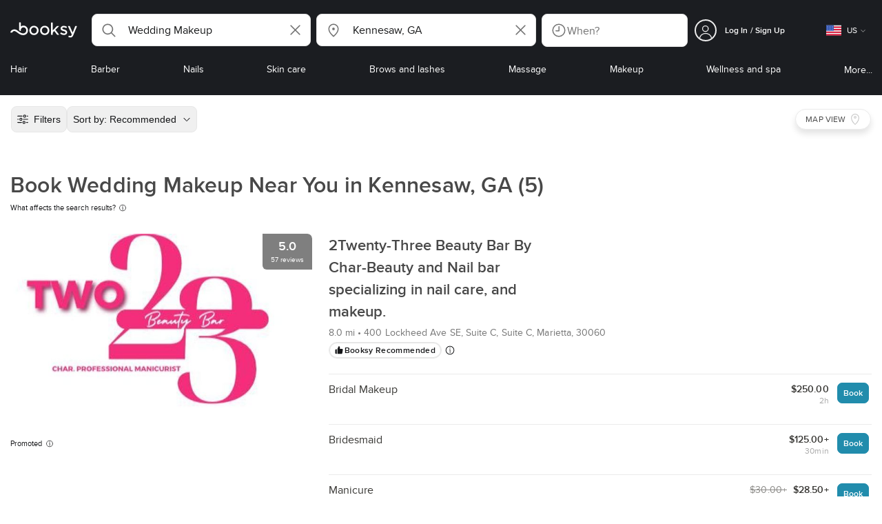

--- FILE ---
content_type: text/html; charset=utf-8
request_url: https://booksy.com/en-us/s/wedding-makeup/16252_kennesaw
body_size: 51319
content:
<!doctype html>
<html data-n-head-ssr lang="en" data-n-head="%7B%22lang%22:%7B%22ssr%22:%22en%22%7D%7D">
  <head >
    <meta data-n-head="ssr" charset="utf-8"><meta data-n-head="ssr" name="viewport" content="width=device-width, initial-scale=1, maximum-scale=1"><meta data-n-head="ssr" name="fb:extensions:title" content="Booksy"><meta data-n-head="ssr" name="google-site-verification" content="xKi3xoZIdH1nrdejdc7Jb-DZfC2x7R0zDhgxVg1AWms"><meta data-n-head="ssr" name="google-site-verification" content="K2Y48etbyJ3kYzHdhNz2wgsCRQpcbfEN4bTVJ16pAGY"><meta data-n-head="ssr" data-hid="mobile-web-app-capable" name="mobile-web-app-capable" content="yes"><meta data-n-head="ssr" data-hid="apple-mobile-web-app-title" name="apple-mobile-web-app-title" content="Booksy"><meta data-n-head="ssr" data-hid="theme-color" name="theme-color" content="#00a3ad"><meta data-n-head="ssr" data-hid="og:site_name" property="og:site_name" content="Booksy"><meta data-n-head="ssr" data-hid="og:type" property="og:type" content="website"><meta data-n-head="ssr" data-hid="og:image:secure_url" property="og:image:secure_url" content="undefined"><meta data-n-head="ssr" data-hid="og:url" property="og:url" content="https://booksy.com/en-us/s/wedding-makeup/16252_kennesaw"><meta data-n-head="ssr" data-hid="fb:app_id" property="fb:app_id" content="523698674383043"><meta data-n-head="ssr" data-hid="og:title" property="og:title" content="Wedding Makeup Near Me in Kennesaw | Book Bridal Makeup"><meta data-n-head="ssr" data-hid="description" name="description" content="Planning wedding makeup in Kennesaw? Find local bridal artists. See portfolios, prices &amp; reviews in Kennesaw, GA. Book now!"><meta data-n-head="ssr" data-hid="og:description" property="og:description" content="Planning wedding makeup in Kennesaw? Find local bridal artists. See portfolios, prices &amp; reviews in Kennesaw, GA. Book now!"><meta data-n-head="ssr" data-hid="robots" name="robots" content="index, follow"><title>Wedding Makeup Near Me in Kennesaw | Book Bridal Makeup</title><link data-n-head="ssr" rel="icon" type="image/x-icon" href="/favicon.ico"><link data-n-head="ssr" rel="preconnect" href="https://appsflyer.com"><link data-n-head="ssr" rel="preconnect" href="https://wa.appsflyer.com"><link data-n-head="ssr" rel="preconnect" href="https://cdn.appsflyer.com"><link data-n-head="ssr" rel="preconnect" href="https://www.google.com"><link data-n-head="ssr" rel="preconnect" href="https://cdn.apple-mapkit.com"><link data-n-head="ssr" rel="preconnect" href="https://app.link"><link data-n-head="ssr" rel="preconnect" href="https://g.doubleclick.net"><link data-n-head="ssr" rel="preconnect" href="https://storage.googleapis.com"><link data-n-head="ssr" rel="preconnect" href="https://www.google-analytics.com"><link data-n-head="ssr" rel="preconnect" href="https://connect.facebook.net"><link data-n-head="ssr" rel="preconnect" href="https://banner.appsflyer.com"><link data-n-head="ssr" rel="preconnect" href="https://impressions.onelink.me"><link data-n-head="ssr" rel="preconnect" href="https://stats.g.doubleclick.net"><link data-n-head="ssr" rel="preconnect" href="https://wa.onelink.me"><link data-n-head="ssr" rel="apple-touch-icon" sizes="180x180" href="/apple-touch-icon.png"><link data-n-head="ssr" rel="apple-touch-icon" sizes="120x120" href="/apple-touch-icon-120x120.png"><link data-n-head="ssr" rel="apple-touch-icon-precomposed" sizes="180x180" href="/apple-touch-icon-precomposed.png"><link data-n-head="ssr" rel="apple-touch-icon-precomposed" sizes="120x120" href="/apple-touch-icon-120x120-precomposed.png"><link data-n-head="ssr" rel="manifest" href="/_nuxt/manifest.6ce48f2e.json"><link data-n-head="ssr" rel="shortcut icon" href="https://dk2h3gy4kn9jw.cloudfront.net/web-2019/2e1026eb/icons/icon_64.9w180g60g00.png"><link data-n-head="ssr" rel="canonical" href="https://booksy.com/en-us/s/wedding-makeup/16252_kennesaw"><script data-n-head="ssr" type="text/javascript" src="https://pg.feroot.com/v1/bundle/7c7d3c18-3309-48c6-a1b8-966081b8ff7d"></script><script data-n-head="ssr" src="https://www.googletagmanager.com/gtag/js" async defer></script><script data-n-head="ssr" defer>!function(f,b,e,v,n,t,s){if(f.fbq)return;n=f.fbq=function(){n.callMethod?n.callMethod.apply(n,arguments):n.queue.push(arguments)};if(!f._fbq)f._fbq=n;n.push=n;n.loaded=!0;n.version='2.0';n.queue=[];t=b.createElement(e);t.async=!0;t.src=v;s=b.getElementsByTagName(e)[0];s.parentNode.insertBefore(t,s)}(window,document,'script','https://connect.facebook.net/en_US/fbevents.js');</script><script data-n-head="ssr" async defer>
                    <!-- Google Tag Manager -->
                    (function(w,d,s,l,i){var tD = new Date().toISOString().slice(0, 10);w[l]=w[l]||[];w[l].push({'gtm.start':
                    new Date().getTime(),event:'gtm.js'});var f=d.getElementsByTagName(s)[0],
                    j=d.createElement(s),dl=l!='dataLayer'?'&l='+l:'';j.async=true;j.src=
                    'https://www.googletagmanager.com/gtm.js?id='+i+dl+'&_='+tD;f.parentNode.insertBefore(j,f);
                    })(window,document, 'script', 'dataLayer', 'GTM-5WMDS6F');
                    <!-- End Google Tag Manager -->
                </script><link rel="preload" href="https://dk2h3gy4kn9jw.cloudfront.net/web-2019/2e1026eb/3365b36.js" as="script"><link rel="preload" href="https://dk2h3gy4kn9jw.cloudfront.net/web-2019/2e1026eb/1fc74be.js" as="script"><link rel="preload" href="https://dk2h3gy4kn9jw.cloudfront.net/web-2019/2e1026eb/aa75d5f.js" as="script"><link rel="preload" href="https://dk2h3gy4kn9jw.cloudfront.net/web-2019/2e1026eb/css/f68c0ec.css" as="style"><link rel="preload" href="https://dk2h3gy4kn9jw.cloudfront.net/web-2019/2e1026eb/7b40d8e.js" as="script"><link rel="preload" href="https://dk2h3gy4kn9jw.cloudfront.net/web-2019/2e1026eb/css/a408a27.css" as="style"><link rel="preload" href="https://dk2h3gy4kn9jw.cloudfront.net/web-2019/2e1026eb/8f3bcf9.js" as="script"><link rel="preload" href="https://dk2h3gy4kn9jw.cloudfront.net/web-2019/2e1026eb/img/header-bg.f0d45f5.jpg" as="image"><link rel="preload" href="https://dk2h3gy4kn9jw.cloudfront.net/web-2019/2e1026eb/img/header-bg-pl.d057534.jpg" as="image"><link rel="preload" href="https://dk2h3gy4kn9jw.cloudfront.net/web-2019/2e1026eb/css/1b7b9ff.css" as="style"><link rel="preload" href="https://dk2h3gy4kn9jw.cloudfront.net/web-2019/2e1026eb/14106ee.js" as="script"><link rel="preload" href="https://dk2h3gy4kn9jw.cloudfront.net/web-2019/2e1026eb/css/88731c9.css" as="style"><link rel="preload" href="https://dk2h3gy4kn9jw.cloudfront.net/web-2019/2e1026eb/7205535.js" as="script"><link rel="preload" href="https://dk2h3gy4kn9jw.cloudfront.net/web-2019/2e1026eb/d9d19d5.js" as="script"><link rel="preload" href="https://dk2h3gy4kn9jw.cloudfront.net/web-2019/2e1026eb/2789334.js" as="script"><link rel="preload" href="https://dk2h3gy4kn9jw.cloudfront.net/web-2019/2e1026eb/6f21dde.js" as="script"><link rel="preload" href="https://dk2h3gy4kn9jw.cloudfront.net/web-2019/2e1026eb/f17b310.js" as="script"><link rel="preload" href="https://dk2h3gy4kn9jw.cloudfront.net/web-2019/2e1026eb/c943740.js" as="script"><link rel="preload" href="https://dk2h3gy4kn9jw.cloudfront.net/web-2019/2e1026eb/css/d25de80.css" as="style"><link rel="preload" href="https://dk2h3gy4kn9jw.cloudfront.net/web-2019/2e1026eb/51e5d98.js" as="script"><link rel="preload" href="https://dk2h3gy4kn9jw.cloudfront.net/web-2019/2e1026eb/css/0430862.css" as="style"><link rel="preload" href="https://dk2h3gy4kn9jw.cloudfront.net/web-2019/2e1026eb/bb3e73a.js" as="script"><link rel="preload" href="https://dk2h3gy4kn9jw.cloudfront.net/web-2019/2e1026eb/css/54ee6f5.css" as="style"><link rel="preload" href="https://dk2h3gy4kn9jw.cloudfront.net/web-2019/2e1026eb/a30e487.js" as="script"><link rel="preload" href="https://dk2h3gy4kn9jw.cloudfront.net/web-2019/2e1026eb/css/246446a.css" as="style"><link rel="preload" href="https://dk2h3gy4kn9jw.cloudfront.net/web-2019/2e1026eb/8214ccd.js" as="script"><link rel="preload" href="https://dk2h3gy4kn9jw.cloudfront.net/web-2019/2e1026eb/css/c93a7a4.css" as="style"><link rel="preload" href="https://dk2h3gy4kn9jw.cloudfront.net/web-2019/2e1026eb/1b8b209.js" as="script"><link rel="preload" href="https://dk2h3gy4kn9jw.cloudfront.net/web-2019/2e1026eb/css/ea90fd2.css" as="style"><link rel="preload" href="https://dk2h3gy4kn9jw.cloudfront.net/web-2019/2e1026eb/c0248f3.js" as="script"><link rel="preload" href="https://dk2h3gy4kn9jw.cloudfront.net/web-2019/2e1026eb/css/58f7990.css" as="style"><link rel="preload" href="https://dk2h3gy4kn9jw.cloudfront.net/web-2019/2e1026eb/f3cbfb9.js" as="script"><link rel="preload" href="https://dk2h3gy4kn9jw.cloudfront.net/web-2019/2e1026eb/css/9b45133.css" as="style"><link rel="preload" href="https://dk2h3gy4kn9jw.cloudfront.net/web-2019/2e1026eb/d2b3a59.js" as="script"><link rel="preload" href="https://dk2h3gy4kn9jw.cloudfront.net/web-2019/2e1026eb/6e0f786.js" as="script"><link rel="preload" href="https://dk2h3gy4kn9jw.cloudfront.net/web-2019/2e1026eb/dab1e4c.js" as="script"><link rel="preload" href="https://dk2h3gy4kn9jw.cloudfront.net/web-2019/2e1026eb/09d6bf4.js" as="script"><link rel="preload" href="https://dk2h3gy4kn9jw.cloudfront.net/web-2019/2e1026eb/css/d9dc917.css" as="style"><link rel="preload" href="https://dk2h3gy4kn9jw.cloudfront.net/web-2019/2e1026eb/9a772d9.js" as="script"><link rel="preload" href="https://dk2h3gy4kn9jw.cloudfront.net/web-2019/2e1026eb/css/00f6f38.css" as="style"><link rel="preload" href="https://dk2h3gy4kn9jw.cloudfront.net/web-2019/2e1026eb/7d448fb.js" as="script"><link rel="preload" href="https://dk2h3gy4kn9jw.cloudfront.net/web-2019/2e1026eb/css/f22587c.css" as="style"><link rel="preload" href="https://dk2h3gy4kn9jw.cloudfront.net/web-2019/2e1026eb/09499b2.js" as="script"><link rel="preload" href="https://dk2h3gy4kn9jw.cloudfront.net/web-2019/2e1026eb/css/57fa161.css" as="style"><link rel="preload" href="https://dk2h3gy4kn9jw.cloudfront.net/web-2019/2e1026eb/4c54e00.js" as="script"><link rel="stylesheet" href="https://dk2h3gy4kn9jw.cloudfront.net/web-2019/2e1026eb/css/f68c0ec.css"><link rel="stylesheet" href="https://dk2h3gy4kn9jw.cloudfront.net/web-2019/2e1026eb/css/a408a27.css"><link rel="stylesheet" href="https://dk2h3gy4kn9jw.cloudfront.net/web-2019/2e1026eb/css/1b7b9ff.css"><link rel="stylesheet" href="https://dk2h3gy4kn9jw.cloudfront.net/web-2019/2e1026eb/css/88731c9.css"><link rel="stylesheet" href="https://dk2h3gy4kn9jw.cloudfront.net/web-2019/2e1026eb/css/d25de80.css"><link rel="stylesheet" href="https://dk2h3gy4kn9jw.cloudfront.net/web-2019/2e1026eb/css/0430862.css"><link rel="stylesheet" href="https://dk2h3gy4kn9jw.cloudfront.net/web-2019/2e1026eb/css/54ee6f5.css"><link rel="stylesheet" href="https://dk2h3gy4kn9jw.cloudfront.net/web-2019/2e1026eb/css/246446a.css"><link rel="stylesheet" href="https://dk2h3gy4kn9jw.cloudfront.net/web-2019/2e1026eb/css/c93a7a4.css"><link rel="stylesheet" href="https://dk2h3gy4kn9jw.cloudfront.net/web-2019/2e1026eb/css/ea90fd2.css"><link rel="stylesheet" href="https://dk2h3gy4kn9jw.cloudfront.net/web-2019/2e1026eb/css/58f7990.css"><link rel="stylesheet" href="https://dk2h3gy4kn9jw.cloudfront.net/web-2019/2e1026eb/css/9b45133.css"><link rel="stylesheet" href="https://dk2h3gy4kn9jw.cloudfront.net/web-2019/2e1026eb/css/d9dc917.css"><link rel="stylesheet" href="https://dk2h3gy4kn9jw.cloudfront.net/web-2019/2e1026eb/css/00f6f38.css"><link rel="stylesheet" href="https://dk2h3gy4kn9jw.cloudfront.net/web-2019/2e1026eb/css/f22587c.css"><link rel="stylesheet" href="https://dk2h3gy4kn9jw.cloudfront.net/web-2019/2e1026eb/css/57fa161.css">
  </head>
  <body >
    <div data-server-rendered="true" id="__nuxt"><!----><div id="__layout"><div data-view="my-booksy" id="page" data-v-38a75797><svg version="1.1" xmlns="http://www.w3.org/2000/svg" xmlns:xlink="http://www.w3.org/1999/xlink" data-v-517406a6 data-v-38a75797><symbol id="logo" viewBox="0 0 76 17" data-v-5d38db51 data-v-517406a6><path d="M68.7192704,3.92109317 C68.947897,3.92009938 69.1766237,3.91910559 69.4052504,3.92129193 C70.0205293,3.92685714 70.0715021,3.99890683 69.8475823,4.5491677 C69.4793562,5.45450932 69.1116309,6.35995031 68.740701,7.26419876 C67.9064092,9.29878261 67.0702146,11.332472 66.2351216,13.3666584 C66.0423462,13.836323 65.8223319,14.291677 65.530515,14.7100621 C64.9391702,15.5578634 64.1505436,16.0114286 63.0850215,15.9997019 C62.4760515,15.9930435 61.8991273,15.8960497 61.3380258,15.6745342 C60.981216,15.5336149 60.8204864,15.4412919 61.0409013,15.0190311 C61.1295279,14.8492919 61.186309,14.6635528 61.2666237,14.4891429 C61.4802289,14.0253416 61.5024607,14.0224596 61.9753362,14.1917019 C62.1892418,14.2681242 62.4087554,14.3436522 62.6320744,14.3758509 C63.3284692,14.476323 63.859628,14.2330435 64.2337625,13.6206708 C64.4789127,13.2192795 64.5515165,12.8759255 64.3302003,12.4083478 C63.1351931,9.88332919 61.9809442,7.33922981 60.8134764,4.8013913 C60.7405722,4.64288199 60.6660658,4.48437267 60.6060801,4.32089441 C60.5173534,4.07850932 60.5878541,3.95259627 60.8444206,3.92973913 C61.0712446,3.90956522 61.3012732,3.92556522 61.5301001,3.92556522 C62.5704864,3.92864596 62.3477682,3.82121739 62.7462375,4.71821118 C63.544578,6.51478261 64.327897,8.31781366 65.1226323,10.1159752 L65.2879685,10.451677 C65.2879685,10.451677 65.3400429,10.5595031 65.4052361,10.5595031 C65.4704292,10.5595031 65.5659657,10.5704348 65.6398712,10.4387578 C65.6686123,10.387677 65.7006581,10.3120497 65.7291989,10.2386087 C65.7365093,10.2089938 65.7444206,10.1806708 65.7544349,10.1553292 C66.5092132,8.24 67.2484692,6.31870807 67.9961373,4.40059627 C68.1830043,3.92109317 68.189814,3.92337888 68.7192704,3.92109317 Z M55.8849356,7.47826087 C56.5141345,7.69659627 57.166867,7.84228571 57.7834478,8.0997764 C58.2741488,8.30469565 58.7311016,8.55542857 59.1059371,8.9383354 C60.0133333,9.86544099 59.8473963,11.5977143 58.8787124,12.4855652 C58.2754506,13.0384099 57.5522175,13.3169689 56.7358512,13.370236 C55.4143634,13.4562981 54.192618,13.1437516 53.0651073,12.4631056 C52.2714735,11.9839006 52.2565522,11.9369938 52.7903147,11.2183851 C53.1518312,10.731528 53.1050644,10.5129938 53.8513305,11.0181366 C54.7012446,11.5932422 55.6511016,11.8710062 56.6939914,11.781764 C57.0757368,11.7490683 57.4166237,11.6353789 57.6839056,11.3553292 C58.1246352,10.8934161 58.0636481,10.2828323 57.5429041,9.91145342 C57.1795851,9.65227329 56.7512732,9.5397764 56.3353791,9.40452174 C55.9523319,9.28 55.5602718,9.18320497 55.1749213,9.06544099 C54.7706438,8.94201242 54.3877969,8.76760248 54.0183691,8.56308075 C52.4512303,7.69530435 52.5358512,5.79826087 53.4781974,4.79413665 C54.0560229,4.17848447 54.7804578,3.8649441 55.6211588,3.81018634 C55.7962089,3.79875776 55.9725608,3.80849689 56.1483119,3.80849689 C57.2354649,3.76924224 58.221774,4.10713043 59.1545064,4.62618634 C59.5394564,4.84054658 59.5616881,4.95055901 59.3401717,5.33654658 C59.2184979,5.54862112 59.0845064,5.75363975 58.9580258,5.96303106 C58.8360515,6.16477019 58.6664092,6.19915528 58.4621173,6.10275776 C58.3509585,6.05038509 58.2429041,5.99145342 58.1358512,5.93132919 C57.530186,5.5910559 56.8734478,5.39796273 56.186867,5.34231056 C55.7859943,5.30981366 55.3799142,5.38742857 55.0250072,5.60655901 C54.4215451,5.9788323 54.4044206,6.65093168 54.9811445,7.06017391 C55.2567382,7.25575155 55.5691845,7.36874534 55.8849356,7.47826087 Z M47.6083119,7.71786335 C47.3660658,7.97187578 47.3630615,7.99234783 47.5883834,8.288 C48.6699285,9.70742857 49.7561803,11.1234783 50.8378255,12.5429068 C50.9590987,12.701913 51.1876252,12.8420373 51.0763662,13.0778634 C50.9678112,13.3084224 50.7187554,13.254559 50.5112589,13.2564472 C50.2298569,13.2589317 49.9473534,13.2418385 49.6673534,13.2610186 C49.3550072,13.2824845 49.1411016,13.1703851 48.9514306,12.9201491 C48.2012589,11.9301366 47.4353648,10.9518509 46.6723748,9.97147826 C46.0563948,9.18012422 46.1486266,9.22554037 45.6666381,9.66807453 C45.3447783,9.98559006 44.9403004,10.3986087 44.790186,10.6105839 C44.728598,10.7213913 44.6778255,10.8360745 44.6393705,10.9554286 C44.5548498,11.2838758 44.5837911,11.6273292 44.5837911,11.6273292 L44.5837911,12.0661863 C44.6008155,12.2518261 44.5929041,12.441441 44.5837911,12.6302609 C44.580887,12.6883975 44.5779828,12.7464348 44.5756795,12.8042733 C44.5620601,13.1372919 44.4618169,13.2407453 44.1317454,13.2535652 C43.8156938,13.2658882 43.4983405,13.2662857 43.182289,13.2532671 C42.8282833,13.238559 42.7701001,13.1769441 42.7673963,12.8006957 C42.7607868,11.9106584 42.7648927,11.0205217 42.7648927,10.1304845 C42.7647926,8.99607453 42.7647926,7.8616646 42.7647926,6.72725466 C42.7647926,4.82504348 42.7647926,2.92273292 42.7648927,1.02042236 C42.7649928,0.880795031 42.7693991,0.741167702 42.7665951,0.601639752 C42.7621888,0.384397516 42.8816595,0.272298137 43.0849499,0.265838509 C43.453877,0.254012422 43.8239056,0.247950311 44.1925322,0.263751553 C44.4539056,0.274981366 44.5524464,0.393540373 44.5754793,0.665440994 C44.585794,0.786881988 44.5784835,0.909614907 44.5784835,1.03185093 C44.5784835,3.28318012 44.5756795,5.53450932 44.5837911,7.78583851 L44.5837911,8.21465839 C44.6046209,8.24924224 44.6378684,8.27746584 44.6906438,8.29515528 C44.8526753,8.34951553 44.9703433,8.11915528 45.0878112,7.99761491 C46.3048498,6.73898137 47.5209871,5.47945342 48.7274106,4.21078261 C48.9237911,4.00427329 49.1246781,3.89913043 49.4156938,3.91562733 C49.8013448,3.93749068 50.1891989,3.92288199 50.5761516,3.9213913 C50.7407868,3.92069565 50.9028183,3.93361491 50.9778255,4.10603727 C51.0522318,4.27696894 50.8971102,4.35845963 50.8056795,4.45197516 C50.1320172,5.14047205 49.4520458,5.82290683 48.7769814,6.51001242 C48.3843205,6.90971429 47.9949642,7.31249689 47.6083119,7.71786335 Z M31.2661439,8.57639752 C31.2714735,5.99016149 33.2021316,3.73684472 36.1541488,3.73475488 C39.2325465,3.73257143 41.1077253,6.21962733 40.9995708,8.5938882 C41.0656652,10.8840745 39.3444063,13.4264845 36.1220029,13.4359764 C33.1684835,13.4446708 31.2608584,11.2054658 31.2661439,8.57639752 Z M39.1888841,8.62996273 C39.2723033,7.09614907 37.9856652,5.2301118 35.9073963,5.39309317 C34.8532904,5.4757764 34.072475,5.95875776 33.5519313,6.84144099 C33.0815594,7.63935404 32.9596853,8.50653416 33.1931187,9.41376398 C33.723176,11.4734907 35.8766524,12.3437516 37.5716738,11.4321491 C38.6797568,10.8360745 39.141216,9.84198758 39.1888841,8.62996273 Z M19.9487953,8.58414907 C19.9506009,6.16159006 21.7844206,3.73078261 24.8307725,3.7330651 C27.8595994,3.73525466 29.7346781,6.10524224 29.696123,8.58583851 C29.7094421,11.1327205 27.8129328,13.455205 24.7633763,13.4356273 C21.7395565,13.4162484 19.9468956,11.0423851 19.9487953,8.58414907 Z M27.0669671,10.7989068 C28.0356509,9.69609938 28.156824,8.03895652 27.3656938,6.80318012 C26.7768526,5.88322981 25.9416595,5.38186335 24.6663376,5.39160248 C24.0426466,5.3567205 23.3829041,5.62146584 22.8047783,6.1355528 C21.5374678,7.2626087 21.4040773,9.40531677 22.5594278,10.7364969 C23.8494707,12.2229068 25.966495,12.0518758 27.0669671,10.7989068 Z M11.5540057,4.13714286 C12.2692275,3.71627329 13.0633619,3.49247205 13.86701,3.52556522 C15.5752504,3.59602484 16.9225751,4.36849689 17.8147496,5.84606211 C18.3441059,6.72268323 18.528269,7.67890683 18.5148498,8.69932919 C18.4997282,9.84546584 18.1719599,10.8653913 17.432103,11.7391304 C16.5022747,12.8373665 15.3007582,13.3676522 13.855794,13.488795 C11.7246495,13.6675776 9.99407725,12.8000994 8.36835479,11.5917516 C7.56600858,10.9953789 6.75735336,10.4087453 5.91174535,9.87329193 C5.53831187,9.63686957 5.14134478,9.45729193 4.71353362,9.34439752 C3.75246066,9.09078261 2.82773963,9.45699379 2.30879828,10.297441 C2.26283262,10.3717764 2.21376252,10.4455155 2.17911302,10.525118 C2.07516452,10.7639255 1.89741059,10.8585342 1.63643777,10.8502857 C1.24988555,10.8380621 0.862432046,10.855354 0.475879828,10.8448199 C0.0154220315,10.8321988 -0.0984406295,10.6686211 0.0806151645,10.2508323 C0.687181688,8.83537888 1.75640916,7.94265839 3.25995708,7.5986087 C4.65454936,7.27950311 5.94469242,7.56024845 7.10034335,8.40367702 C7.78001431,8.89957764 8.43925608,9.42350311 9.1267382,9.90817391 C10.0598712,10.565764 11.0185408,11.2018882 12.1323319,11.5088696 C13.30701,11.8325466 14.4624607,11.7913043 15.5036481,11.0456646 C16.1158226,10.6073043 16.5193991,10.0289193 16.6349642,9.28546584 C16.7895851,8.29058385 16.6842346,7.34081988 16.0550358,6.4992795 C14.8686409,4.91259627 12.5534335,4.98951553 11.47299,6.66802484 C11.1653505,7.14593789 10.972475,7.66409938 11.0038197,8.24745342 C11.0168383,8.49103106 11.0203433,8.73768944 10.9962089,8.9797764 C10.9677682,9.26419876 10.8030329,9.37202484 10.5654936,9.24879503 C10.1291702,9.02270807 9.7241917,8.74255901 9.33563662,8.44223602 C9.14246066,8.29296894 9.1772103,8.06886957 9.17711016,7.86067081 C9.17701001,6.65649689 9.17711016,5.45212422 9.17851216,4.24795031 C9.17851216,3.04367702 9.17620887,1.83940373 9.17951359,0.635130435 C9.18091559,0.0835776398 9.21536481,0.0546583851 9.78818312,0.0483975155 C9.96403433,0.0465093168 10.1398856,0.0465093168 10.3157368,0.0483975155 C10.9151931,0.0548571429 11.0038197,0.144 11.0057225,0.759354037 C11.0083262,1.56223602 11.0064235,2.36501863 11.0064235,3.16790062 C11.0064235,3.37729193 11.0060229,3.58678261 11.0065236,3.79617391 C11.0079256,4.44710559 11.013133,4.45545342 11.5540057,4.13714286 Z" id="Shape" data-v-5d38db51></path></symbol></svg> <header data-testid="header" class="purify_sOU1G3rMo8M8Irio1GksdQ== purify_Iv6nBt77AdqR7o3HWZSrWw=="><!----> <section style="min-height:auto;"><div class="purify_ysvwEdRYGZiU1zmxHt7Suw=="><div class="purify_rlJqDBNklBJQClhNX8wR7A== purify_5lh6T3e9rsnraktSdFHHmA=="><div class="purify_6Wf2uaPg+Gpg00jLJvXXWQ=="><a href="/en-us/" data-testid="home-link" class="nuxt-link-active purify_IiGT0FxDWWwP-ar3nB0UTw=="><svg viewBox="0 0 76 17" class="icon purify_Xo8GXQinolmJM5aoyT4VwA==" data-v-5d38db51><title data-v-5d38db51>Booksy logo</title> <use xmlns:xlink="http://www.w3.org/1999/xlink" xlink:href="#logo" data-v-5d38db51></use></svg></a></div> <div class="purify_7YfSmChmSIuJRNbU1BE59g== purify_ZK+2ziiuCkfxer0oW4ZwIw=="><div data-testid="search-what-desktop"><div data-testid="what-search-dropdown" class="b-dropdown b-input-dropdown b-w-100p purify_URXoMpRou7ugTP4XCptk2A=="><div role="button" class="b-dropdown-toggle"><div class="b-form-field"><!----> <div class="b-form-group purify_MTLEmVXNC6RaiuoKU0omkQ=="><div class="b-form-group-icon"><svg xmlns="http://www.w3.org/2000/svg" fill="none" viewBox="0 0 24 24" role="img" width="24" height="24" class="b-icon"><path fill="currentColor" fill-rule="evenodd" d="M10.33 2.5a7.83 7.83 0 1 0 4.943 13.904l4.861 4.862a.8.8 0 0 0 1.132-1.132l-4.862-4.862A7.83 7.83 0 0 0 10.33 2.5zM4.1 10.33a6.23 6.23 0 1 1 12.46 0 6.23 6.23 0 0 1-12.46 0z" clip-rule="evenodd"></path></svg></div> <!----> <input type="text" placeholder="Search services or businesses" value="Wedding Makeup" class="b-form-control purify_OvCnG2pVikn-QHwjez697A=="> <!----> <!----> <!----> <!----> <div class="b-form-group-addon-after"><div class="b-actions"><svg xmlns="http://www.w3.org/2000/svg" fill="none" viewBox="0 0 24 24" role="img" width="24" height="24" data-testid="search-dropdown-clear-icon" class="b-mr-1 b-icon"><path fill="currentColor" fill-rule="evenodd" d="M3.265 3.265a.9.9 0 0 1 1.272 0L12 10.727l7.463-7.462a.9.9 0 1 1 1.272 1.272L13.273 12l7.462 7.463a.9.9 0 0 1-1.272 1.272L12 13.273l-7.463 7.462a.9.9 0 0 1-1.272-1.272L10.727 12 3.265 4.537a.9.9 0 0 1 0-1.272z" clip-rule="evenodd"></path></svg></div></div> <!----></div> <!----></div></div> <!----></div></div> <div data-testid="search-where-desktop"><div data-testid="where-search-dropdown" class="b-dropdown b-input-dropdown b-w-100p purify_URXoMpRou7ugTP4XCptk2A=="><div role="button" class="b-dropdown-toggle"><div class="b-form-field"><!----> <div class="b-form-group purify_MTLEmVXNC6RaiuoKU0omkQ=="><div class="b-form-group-icon"><svg xmlns="http://www.w3.org/2000/svg" fill="none" viewBox="0 0 24 24" role="img" width="24" height="24" class="b-icon"><path fill="currentColor" d="M12 11.85a1.899 1.899 0 1 0 0-3.799 1.899 1.899 0 0 0 0 3.798z"></path><path fill="currentColor" fill-rule="evenodd" d="M12 2.5c-4.072 0-7.44 3.272-7.44 7.389 0 2.48.977 4.606 2.316 6.46 1.306 1.808 2.993 3.41 4.52 4.859l.092.086a.75.75 0 0 0 1.026.006c1.576-1.462 3.302-3.09 4.629-4.942 1.333-1.862 2.297-3.994 2.297-6.469C19.44 5.772 16.073 2.5 12 2.5zM6.06 9.889C6.06 6.619 8.736 4 12 4c3.263 0 5.94 2.62 5.94 5.889 0 2.062-.797 3.893-2.017 5.595-1.093 1.526-2.498 2.911-3.914 4.237-1.409-1.342-2.816-2.725-3.917-4.25-1.226-1.698-2.033-3.52-2.033-5.582z" clip-rule="evenodd"></path></svg></div> <!----> <input type="text" placeholder="Where?" value="Kennesaw, GA" class="b-form-control purify_OvCnG2pVikn-QHwjez697A=="> <!----> <!----> <!----> <!----> <div class="b-form-group-addon-after"><div class="b-actions"><svg xmlns="http://www.w3.org/2000/svg" fill="none" viewBox="0 0 24 24" role="img" width="24" height="24" data-testid="search-dropdown-clear-icon" class="b-mr-1 b-icon"><path fill="currentColor" fill-rule="evenodd" d="M3.265 3.265a.9.9 0 0 1 1.272 0L12 10.727l7.463-7.462a.9.9 0 1 1 1.272 1.272L13.273 12l7.462 7.463a.9.9 0 0 1-1.272 1.272L12 13.273l-7.463 7.462a.9.9 0 0 1-1.272-1.272L10.727 12 3.265 4.537a.9.9 0 0 1 0-1.272z" clip-rule="evenodd"></path></svg></div></div> <!----></div> <!----></div></div> <!----></div> <div data-testid="search-where-desktop-location-tutorial" class="modal modal -size-sm" style="display:none;"><div data-testid="location-tutorial-modal" class="modal__content"><div class="b-px-6 b-pt-6 b-flex b-justify-end"><button type="button" data-testid="where-search-dropdown-tutorial-modal-btn" class="b-button b-line-base b-button-lite b-button-icononly purify_kor-DHlneZEARZEgcKfFCg=="><svg xmlns="http://www.w3.org/2000/svg" fill="none" viewBox="0 0 24 24" role="img" width="24" height="24" class="b-button-icon b-icon b-text-default"><path fill="currentColor" fill-rule="evenodd" d="M3.265 3.265a.9.9 0 0 1 1.272 0L12 10.727l7.463-7.462a.9.9 0 1 1 1.272 1.272L13.273 12l7.462 7.463a.9.9 0 0 1-1.272 1.272L12 13.273l-7.463 7.462a.9.9 0 0 1-1.272-1.272L10.727 12 3.265 4.537a.9.9 0 0 1 0-1.272z" clip-rule="evenodd"></path></svg> <!----> <!----></button></div> <div class="b-pb-10 b-px-10"><div><span data-testid="location-tutorial-header" class="b-h1 b-mb-4"></span> <p class="b-font-h5 b-mb-8"></p> <div class="b-flex b-flex-column b-flex-gap-4"><div class="b-flex b-flex-gap-3 b-items-center"><span class="purify_6S-SQF5vHQu57U44FfTfIA==">1</span> <span class="b-font-h5">Click on the three-dot menu icon in the top-right corner of the browser window</span></div><div class="b-flex b-flex-gap-3 b-items-center"><span class="purify_6S-SQF5vHQu57U44FfTfIA==">2</span> <span class="b-font-h5">Select &quot;Settings&quot; from the dropdown menu.</span></div><div class="b-flex b-flex-gap-3 b-items-center"><span class="purify_6S-SQF5vHQu57U44FfTfIA==">3</span> <span class="b-font-h5">Scroll down and click on &quot;Privacy and security&quot; in the left sidebar.</span></div><div class="b-flex b-flex-gap-3 b-items-center"><span class="purify_6S-SQF5vHQu57U44FfTfIA==">4</span> <span class="b-font-h5">Click on &quot;Site settings&quot; and scroll down to find the &quot;Location&quot; option.</span></div><div class="b-flex b-flex-gap-3 b-items-center"><span class="purify_6S-SQF5vHQu57U44FfTfIA==">5</span> <span class="b-font-h5">Toggle the switch to allow sites to request your physical location.</span></div><div class="b-flex b-flex-gap-3 b-items-center"><span class="purify_6S-SQF5vHQu57U44FfTfIA==">6</span> <span class="b-font-h5">Go back to Booksy and in the location search window click &quot;Use my current location&quot;.</span></div> <div class="b-mt-6 b-font-h5 text"><span>Read more: </span> <span data-testid="location-tutorial-read-more" class="purify_lQYyrxPSaZNSb1+UfiAaQw== b-link"></span></div></div></div></div></div></div></div> <div data-testid="search-when"><div data-testid="search-when-trigger" role="button" class="b-flex b-items-center b-justify-between b-w-100p b-rounded-lg b-py-3 b-pl-3 b-pr-2 b-cursor-pointer purify_0z9tUkFxMolaGQGZEyeu0Q=="><div class="purify_1ZOX0yt5SoN7fc3Jc-W6YA== b-flex b-items-center b-h-100p"><svg xmlns="http://www.w3.org/2000/svg" fill="none" viewBox="0 0 24 24" role="img" width="24" height="24" class="b-icon b-text-secondary purify_TfQhpwTdr2TAFQl+3khKSg=="><path fill="currentColor" d="M11.51 6.622a.75.75 0 0 1 1.5 0v6.052a.75.75 0 0 1-.75.75H7.83a.75.75 0 0 1 0-1.5h3.679V6.622z"></path><path fill="currentColor" fill-rule="evenodd" d="M12 2.5a9.5 9.5 0 1 0 0 19 9.5 9.5 0 0 0 0-19zM4 12a8 8 0 1 1 16 0 8 8 0 0 1-16 0z" clip-rule="evenodd"></path></svg> <span data-testid="search-when-trigger-placeholder" class="purify_5lS6SbZjDMnyQasiuQAQow==">
            When?
        </span></div> <!----></div> <div class="modal modal -size-sm" style="display:none;"><section class="modal__content"><div data-testid="search-when-modal" class="b-flex b-flex-column b-justify-between b-h-100p" data-v-c8a16ac2><div class="b-mt-6 b-mx-6" data-v-c8a16ac2><header class="b-mb-8 purify_-9C03J1T8-hXip98hqaV5Q==" data-v-c8a16ac2><!----> <div class="b-flex b-items-center b-justify-between"><span class="b-h2 b-font-bold">
            Preferred time
        </span> <button type="button" data-testid="search-when-modal-back-button-desktop" class="b-px-0 b-button b-line-base b-button-lite b-button-icononly b-button-size-xs purify_kor-DHlneZEARZEgcKfFCg=="><svg xmlns="http://www.w3.org/2000/svg" fill="none" viewBox="0 0 24 24" role="img" width="24" height="24" class="b-button-icon b-icon b-text-default"><path fill="currentColor" fill-rule="evenodd" d="M3.265 3.265a.9.9 0 0 1 1.272 0L12 10.727l7.463-7.462a.9.9 0 1 1 1.272 1.272L13.273 12l7.462 7.463a.9.9 0 0 1-1.272 1.272L12 13.273l-7.463 7.462a.9.9 0 0 1-1.272-1.272L10.727 12 3.265 4.537a.9.9 0 0 1 0-1.272z" clip-rule="evenodd"></path></svg> <!----> <!----></button></div></header> <section class="purify_4HCtKtUDJUltiUFPlIOj5A==" data-v-c8a16ac2><div data-testid="search-when-modal-datepicker" class="b-datepicker" data-v-47ed1a38 data-v-c8a16ac2><div class="b-datepicker-header-row" data-v-47ed1a38><div class="b-datepicker-month-row" data-v-47ed1a38><div data-testid="b-datepicker-prev-month" class="b-datepicker-nav b-datepicker-nav-disabled" data-v-47ed1a38><svg xmlns="http://www.w3.org/2000/svg" fill="none" viewBox="0 0 24 24" role="img" width="24" height="24" class="b-datepicker-nav-icon b-icon b-icon-rotate-90" data-v-47ed1a38><path fill="currentColor" fill-rule="evenodd" d="M6.22 8.97a.75.75 0 0 1 1.06 0L12 13.69l4.72-4.72a.75.75 0 1 1 1.06 1.06l-5.25 5.25a.75.75 0 0 1-1.06 0l-5.25-5.25a.75.75 0 0 1 0-1.06z" clip-rule="evenodd"></path></svg></div> <div class="b-datepicker-title" data-v-47ed1a38>
                January 2026
            </div> <div data-testid="b-datepicker-next-month" class="b-datepicker-nav" data-v-47ed1a38><svg xmlns="http://www.w3.org/2000/svg" fill="none" viewBox="0 0 24 24" role="img" width="24" height="24" class="b-datepicker-nav-icon b-icon b-icon-rotate-270" data-v-47ed1a38><path fill="currentColor" fill-rule="evenodd" d="M6.22 8.97a.75.75 0 0 1 1.06 0L12 13.69l4.72-4.72a.75.75 0 1 1 1.06 1.06l-5.25 5.25a.75.75 0 0 1-1.06 0l-5.25-5.25a.75.75 0 0 1 0-1.06z" clip-rule="evenodd"></path></svg></div></div></div> <ul class="b-datepicker-row" data-v-47ed1a38><li class="b-datepicker-day-name" data-v-47ed1a38>
            Sun
        </li><li class="b-datepicker-day-name" data-v-47ed1a38>
            Mon
        </li><li class="b-datepicker-day-name" data-v-47ed1a38>
            Tue
        </li><li class="b-datepicker-day-name" data-v-47ed1a38>
            Wed
        </li><li class="b-datepicker-day-name" data-v-47ed1a38>
            Thu
        </li><li class="b-datepicker-day-name" data-v-47ed1a38>
            Fri
        </li><li class="b-datepicker-day-name" data-v-47ed1a38>
            Sat
        </li></ul> <ul class="b-datepicker-days-row" data-v-47ed1a38><li class="b-datepicker-day-other b-datepicker-day-disabled" data-v-47ed1a38><span data-v-47ed1a38>28</span></li><li class="b-datepicker-day-other b-datepicker-day-disabled" data-v-47ed1a38><span data-v-47ed1a38>29</span></li><li class="b-datepicker-day-other b-datepicker-day-disabled" data-v-47ed1a38><span data-v-47ed1a38>30</span></li><li class="b-datepicker-day-other b-datepicker-day-disabled" data-v-47ed1a38><span data-v-47ed1a38>31</span></li><li class="b-datepicker-day-disabled" data-v-47ed1a38><span data-v-47ed1a38>1</span></li><li class="b-datepicker-day-disabled" data-v-47ed1a38><span data-v-47ed1a38>2</span></li><li class="b-datepicker-day-disabled" data-v-47ed1a38><span data-v-47ed1a38>3</span></li></ul><ul class="b-datepicker-days-row" data-v-47ed1a38><li class="b-datepicker-day-disabled" data-v-47ed1a38><span data-v-47ed1a38>4</span></li><li class="b-datepicker-day-disabled" data-v-47ed1a38><span data-v-47ed1a38>5</span></li><li class="b-datepicker-day-disabled" data-v-47ed1a38><span data-v-47ed1a38>6</span></li><li class="b-datepicker-day-disabled" data-v-47ed1a38><span data-v-47ed1a38>7</span></li><li class="b-datepicker-day-disabled" data-v-47ed1a38><span data-v-47ed1a38>8</span></li><li class="b-datepicker-day-disabled" data-v-47ed1a38><span data-v-47ed1a38>9</span></li><li class="b-datepicker-day-disabled" data-v-47ed1a38><span data-v-47ed1a38>10</span></li></ul><ul class="b-datepicker-days-row" data-v-47ed1a38><li class="b-datepicker-day-disabled" data-v-47ed1a38><span data-v-47ed1a38>11</span></li><li class="b-datepicker-day-disabled" data-v-47ed1a38><span data-v-47ed1a38>12</span></li><li class="b-datepicker-day-disabled" data-v-47ed1a38><span data-v-47ed1a38>13</span></li><li class="b-datepicker-day-disabled" data-v-47ed1a38><span data-v-47ed1a38>14</span></li><li class="b-datepicker-day-disabled" data-v-47ed1a38><span data-v-47ed1a38>15</span></li><li class="b-datepicker-day-disabled" data-v-47ed1a38><span data-v-47ed1a38>16</span></li><li class="b-datepicker-day-disabled" data-v-47ed1a38><span data-v-47ed1a38>17</span></li></ul><ul class="b-datepicker-days-row" data-v-47ed1a38><li class="b-datepicker-day-disabled" data-v-47ed1a38><span data-v-47ed1a38>18</span></li><li class="b-datepicker-day-disabled" data-v-47ed1a38><span data-v-47ed1a38>19</span></li><li class="b-datepicker-day-disabled" data-v-47ed1a38><span data-v-47ed1a38>20</span></li><li class="b-datepicker-day-disabled" data-v-47ed1a38><span data-v-47ed1a38>21</span></li><li class="b-datepicker-day-disabled" data-v-47ed1a38><span data-v-47ed1a38>22</span></li><li class="b-datepicker-day-disabled" data-v-47ed1a38><span data-v-47ed1a38>23</span></li><li class="b-datepicker-day-disabled" data-v-47ed1a38><span data-v-47ed1a38>24</span></li></ul><ul class="b-datepicker-days-row" data-v-47ed1a38><li class="b-datepicker-day-disabled" data-v-47ed1a38><span data-v-47ed1a38>25</span></li><li class="b-datepicker-day-disabled" data-v-47ed1a38><span data-v-47ed1a38>26</span></li><li class="b-datepicker-day-disabled" data-v-47ed1a38><span data-v-47ed1a38>27</span></li><li class="b-datepicker-day-disabled" data-v-47ed1a38><span data-v-47ed1a38>28</span></li><li class="b-datepicker-day-disabled" data-v-47ed1a38><span data-v-47ed1a38>29</span></li><li class="b-datepicker-day-today" data-v-47ed1a38><span data-v-47ed1a38>30</span></li><li data-v-47ed1a38><span data-v-47ed1a38>31</span></li></ul></div></section> <div class="purify_iKNebPRwkDCZFbU82Urt6Q== b-mt-4" data-v-c8a16ac2><!----></div></div> <footer class="b-flex b-justify-center b-mx-4 b-flex-gap-2 purify_qOWEErU6hOwcYhsD+DOdaw==" data-v-c8a16ac2><!----> <button type="button" data-testid="search-when-modal-submit-button" class="b-button b-line-base b-button-primary b-button-block b-button-color-sea purify_kor-DHlneZEARZEgcKfFCg== purify_fDT3AUrYFqBvb2nfq4L1RQ==" data-v-c8a16ac2><!----> <span class="b-button-text">
            Schedule
        </span> <!----></button></footer></div></section></div></div></div> <div class="purify_L1rGNbVb1UCNNsTswxJc-A=="><div class="purify_wTh+HXqhCfkLGdFyiQSVBA=="><!----></div> <span data-testid="select-country" class="purify_a7+oDVYW-6TY1+6PDs-DLw=="><!----> <span class="purify_JfJ7xYNQ6ZGCToJPC3aN4w== purify_l8wESnkSHhsMN3do4Y0s6w== purify_9etQQJGx4uReNCHDGCNV3g==">
                            us
                        </span> <!----></span> <!----> <!----></div></div></div></section> <!----> <section><div class="purify_A50mJkUS2cW-oQxga63kRg=="><div data-testid="categories-list" data-v-789ec361><!----> <ul class="list" data-v-789ec361><li data-v-789ec361><a href="/en-us/s/hair-salon/16252_kennesaw" data-testid="category-Hair" data-v-789ec361><div class="name" data-v-789ec361>
                    Hair
                </div></a></li><li data-v-789ec361><a href="/en-us/s/barber-shop/16252_kennesaw" data-testid="category-Barber" data-v-789ec361><div class="name" data-v-789ec361>
                    Barber
                </div></a></li><li data-v-789ec361><a href="/en-us/s/nail-salon/16252_kennesaw" data-testid="category-Nails" data-v-789ec361><div class="name" data-v-789ec361>
                    Nails
                </div></a></li><li data-v-789ec361><a href="/en-us/s/skin-care/16252_kennesaw" data-testid="category-Skin care" data-v-789ec361><div class="name" data-v-789ec361>
                    Skin care
                </div></a></li><li data-v-789ec361><a href="/en-us/s/brows-lashes/16252_kennesaw" data-testid="category-Brows and lashes" data-v-789ec361><div class="name" data-v-789ec361>
                    Brows and lashes
                </div></a></li><li data-v-789ec361><a href="/en-us/s/massage/16252_kennesaw" data-testid="category-Massage" data-v-789ec361><div class="name" data-v-789ec361>
                    Massage
                </div></a></li><li data-v-789ec361><a href="/en-us/s/makeup/16252_kennesaw" data-testid="category-Makeup" data-v-789ec361><div class="name" data-v-789ec361>
                    Makeup
                </div></a></li><li data-v-789ec361><a href="/en-us/s/wellness-day-spa/16252_kennesaw" data-testid="category-Wellness and spa" data-v-789ec361><div class="name" data-v-789ec361>
                    Wellness and spa
                </div></a></li> <li class="dropdownContainer" data-v-789ec361><span data-testid="more-categories" class="moreBtn" data-v-789ec361>
                    More...
                </span> <div data-testid="more-categories-dropdown" class="dropdown purify_IOky1SMDUIIoCuNiDSyrcQ==" data-v-789ec361><a href="/en-us/s/braids-locs/16252_kennesaw" data-testid="category-Braids and locs" class="link" data-v-789ec361><div data-v-789ec361>Braids and locs</div></a><a href="/en-us/s/tattoo-shop/16252_kennesaw" data-testid="category-Tattoos" class="link" data-v-789ec361><div data-v-789ec361>Tattoos</div></a><a href="/en-us/s/aesthetic-medicine/16252_kennesaw" data-testid="category-Medical aesthetics" class="link" data-v-789ec361><div data-v-789ec361>Medical aesthetics</div></a><a href="/en-us/s/hair-removal/16252_kennesaw" data-testid="category-Hair removal" class="link" data-v-789ec361><div data-v-789ec361>Hair removal</div></a><a href="/en-us/s/home-services/16252_kennesaw" data-testid="category-Home services" class="link" data-v-789ec361><div data-v-789ec361>Home services</div></a><a href="/en-us/s/piercing/16252_kennesaw" data-testid="category-Piercing" class="link" data-v-789ec361><div data-v-789ec361>Piercing</div></a><a href="/en-us/s/pet-services/16252_kennesaw" data-testid="category-Pet services" class="link" data-v-789ec361><div data-v-789ec361>Pet services</div></a><a href="/en-us/s/dental-orthodontics/16252_kennesaw" data-testid="category-Dental and orthodontics" class="link" data-v-789ec361><div data-v-789ec361>Dental and orthodontics</div></a><a href="/en-us/s/health-fitness/16252_kennesaw" data-testid="category-Health and fitness" class="link" data-v-789ec361><div data-v-789ec361>Health and fitness</div></a><a href="/en-us/s/professional-services/16252_kennesaw" data-testid="category-Professional services" class="link" data-v-789ec361><div data-v-789ec361>Professional services</div></a><a href="/en-us/s/other/16252_kennesaw" data-testid="category-Other" class="link" data-v-789ec361><div data-v-789ec361>Other</div></a></div></li></ul></div></div></section> <div class="modal [ modal -size-sm -with-margin ]" style="display:none;"></div></header> <main class="mainSection" data-v-38a75797><div id="searchView" class="pageView" data-v-493121d3 data-v-38a75797><div class="b-flex b-justify-between b-items-center b-pt-4 b-pb-2 b-px-4 b-bg-primary purify_MQro-en92yx8HEoskic5AA== purify_3ntvGKnFBO1cOnCnOaBrRQ==" data-v-493121d3><div class="b-flex b-flex-gap-3" data-v-493121d3><!----><!----><!----></div> <div data-v-035b5090 data-v-493121d3><div class="purify_jIwtf0yZp1o9bP8WUgmM9g==" data-v-035b5090><div class="purify_T7UZjpUn1GuALtnakANOlQ== purify_gW3dT3NLOxl-W0WoW9bazA== purify_l8wESnkSHhsMN3do4Y0s6w== purify_9etQQJGx4uReNCHDGCNV3g==">
        Map view
        <!----></div></div> <div class="modal modal -close-on-left -size-lg" style="display:none;" data-v-035b5090><div class="modal__content" data-v-035b5090><div class="purify_jv3dfla7j3NHNVhJ-Px2Cw==" data-v-035b5090><!----></div> <!----></div></div></div></div> <div class="purify_nBjP4FBmmVZEN58EGRvXlA==" data-v-493121d3><h1 data-testid="results-title" class="purify_K-mCOnkmEFVmCrLoqdqpFQ== purify_OGkAbDLb+QsMv4JzzeUxIw== purify_RkNsxMFAhvV-W05H-uL1fg==" data-v-493121d3><!---->
            Book Wedding Makeup Near You in Kennesaw, GA
            (5)</h1> <div class="purify_ImwiO1NpailL0G-r5NSsMw== purify_l8wESnkSHhsMN3do4Y0s6w== purify_52P5GEYkYEeXjRCTMzk16Q==" data-v-493121d3><!----></div></div> <!----> <!----> <section class="purify_tT0vQVN0EHYt0xeGCAu2Fw==" data-v-493121d3><!----> <div id="search-results" data-ba-screen-name="explore" data-v-493121d3><!----> <ul><li><div data-business-id="672754" data-is-blisting="false" class="business-list-item purify_fEo9WZ9+2Y3qk5dk6hLkGg== purify_JTfOOmPEVGG91NdCjw+7TA== purify_MEN6oGpfJ7RB7AQXQU9ovA=="><div><a href="/en-us/672754_2twenty-three-beauty-bar-by-char-beauty-and-nail-bar-specializing-in-nail-care-and-makeup_nail-salon_16254_marietta#ba_s=sr_1"><div class="purify_HV2TdhUiJF3sp1bde3Q9IQ== purify_PKrQ8dPCqlSY+jU1ryPF6A=="><div class="purify_rzSvk7+9X+5lKvMFLKdbog== purify_ZSzZ4lU3y5MPAEpB5waBJw==" style="padding-top:66.66666666666666%;"><!----></div> <!----> <div class="purify_usyv2rpvGUtUwrML9gAdkw== purify_l8wESnkSHhsMN3do4Y0s6w== purify_g832ubIS3YCPUO7s+fO+Zw== purify_EMWgrbHdkyX80BSf+nxMJg== purify_Joz24L481CgDV0o0b4TJpA=="><div data-testid="rank-average" class="purify_OWJikJGn+bo5eOkO1YvPjA== purify_NfHPFFw1TZxT-R2hYgiVug== purify_OGkAbDLb+QsMv4JzzeUxIw==">
        5.0
    </div> <div data-testid="rank-label" class="purify_Auh1nh616fUa8x+utD7ayQ== purify_JzmjgBf2j2CAW0RpD+YGRQ==">
        57 reviews
    </div></div> <!----></div> <!----> <!----> <!----> <!----></a> <div class="b-mb-1 purify_pIjgsOBKYCiLPd8RBcxlqA== purify_l8wESnkSHhsMN3do4Y0s6w== purify_52P5GEYkYEeXjRCTMzk16Q=="><!----></div></div> <div class="purify_XvVzXt5z6njIijkq6192tw=="><!----> <a href="/en-us/672754_2twenty-three-beauty-bar-by-char-beauty-and-nail-bar-specializing-in-nail-care-and-makeup_nail-salon_16254_marietta#ba_s=sr_1"><div class="b-pb-3 purify_9fiPWvrWgClxMRS+e0aaRA== purify_7HAIx6NCBTnahUxpX3OxdA=="><!----> <div class="purify_xxgusv0OgjQV0tgbZe7Z5w=="><div style="width: 100%;"><h2 data-testid="business-name" class="purify_6JRwNFzf2y8tp1pQg3bbKg== purify_0KNycLd1byMcu6AjH5NVXQ==">
                2Twenty-Three Beauty Bar By Char-Beauty and Nail bar specializing in nail care, and makeup.
            </h2> <div class="purify_sIx2wE-uCY0-2aBH71dJYw== purify_l8wESnkSHhsMN3do4Y0s6w== purify_9etQQJGx4uReNCHDGCNV3g=="><div><span data-testid="business-distance" class="purify_lS5JkUmjdSbxWdvRKt4jqA==">
                        8.0 mi
                    </span>
                    400 Lockheed Ave SE, Suite C, Suite C, Marietta, 30060
                </div></div> <!----> <div class="b-mt-1 purify_w64iaahXNkkLeG5Z9+cDHQ=="><span data-testid="recommended-badge" class="b-badge b-badge-white b-badge-size-lg"><!----> <svg xmlns="http://www.w3.org/2000/svg" fill="none" viewBox="0 0 24 24" role="img" width="16" height="16" class="b-badge-icon b-icon"><path fill="currentColor" d="M8.69 8.817a.5.5 0 0 0-.045.207v10.282a.5.5 0 0 0 .5.5h8.037c1.01 0 1.867-.725 2.017-1.704l1.028-6.988c.185-1.21-.77-2.297-2.017-2.297h-4.326V5.473c0-1.718-1.7-2.365-2.55-2.473L8.69 8.817zM6.645 19.806a.5.5 0 0 0 .5-.5v-8.937a.5.5 0 0 0-.5-.5H5.79c-1.127 0-2.04.896-2.04 2v5.937c0 1.104.913 2 2.04 2h.855z"></path></svg>
        Booksy Recommended
     <!----></span> <div><!----></div></div> <!----> <div class="b-flex b-flex-gap-2 b-mt-2"><!----> <!----> <!----> <!----></div></div> <!----></div></div></a> <div><!----> <div class="purify_rLahZeUiqjR32vuv+IhoCQ=="><div class="purify_ihg0F3zRuSZMjf9ICsj+qA=="><div id="service-8945519" class="purify_2jGokUdS1TX1Ha1lib5+LA=="><div class="purify_zUaCaNR1iSoP5SPGTuK2Sg=="><div class="purify_oCIT0fxQRf40lWrsdvrj2g=="><h3 data-testid="service-name" class="purify_MUQZeNiZ6rjac8bE4-2M7w==">
                Bridal Makeup
            </h3> <div class="purify_4vTw1cYuCqh7InXJkKrwDQ=="><!----> <!----> <div class="purify_biyHMMylhnHlR50wv1F+ew=="><!----> <!----> <!----> <!----> <!----></div></div></div> <div class="purify_gFvY0Y4G0x0m7JJ757wSAg=="><div class="purify_vA89NH+2lLloD+XwtN0miQ== purify_gipb+Iqd9eWIvVZbUMs7Lg=="><div><div class="purify_zo+EIwyHnufxolx+Q0kKug=="><div><div data-testid="service-price" class="purify_ZhW8D09J+jl59T5nHhWejA== purify_0KNycLd1byMcu6AjH5NVXQ== purify_X-wOW7AfZDJsRU5ZFVpi7g==">$250.00</div> <span data-testid="service-duration" class="duration purify_Fen3gEUJazQizplO1uwyAA== purify_l8wESnkSHhsMN3do4Y0s6w== purify_9etQQJGx4uReNCHDGCNV3g==">2h</span></div> <div class="purify_Mnvrf93vVMMJXZ2FlTyofA=="><button data-testid="service-button" class="purify_d6tJdf1yW+SzGWXMuHrJsw== purify_6Dus5o2e3REaZXUIyFxNwA== purify_vpfglSQyP7JWyh9gR7vFHw== purify_PKrQ8dPCqlSY+jU1ryPF6A== purify_OGkAbDLb+QsMv4JzzeUxIw== purify_9etQQJGx4uReNCHDGCNV3g==" style="width:;height:;"><!----> 
                    Book
                </button></div></div> <div class="purify_A5t22Hw-WSzfcP89FqwO8g=="><!----> <div><!----></div></div></div> </div></div></div> <!----> <!----> <!----></div></div><div class="purify_ihg0F3zRuSZMjf9ICsj+qA=="><div id="service-8945534" class="purify_2jGokUdS1TX1Ha1lib5+LA=="><div class="purify_zUaCaNR1iSoP5SPGTuK2Sg=="><div class="purify_oCIT0fxQRf40lWrsdvrj2g=="><h3 data-testid="service-name" class="purify_MUQZeNiZ6rjac8bE4-2M7w==">
                Bridesmaid
            </h3> <div class="purify_4vTw1cYuCqh7InXJkKrwDQ=="><!----> <!----> <div class="purify_biyHMMylhnHlR50wv1F+ew=="><!----> <!----> <!----> <!----> <!----></div></div></div> <div class="purify_gFvY0Y4G0x0m7JJ757wSAg=="><div class="purify_vA89NH+2lLloD+XwtN0miQ== purify_gipb+Iqd9eWIvVZbUMs7Lg=="><div><div class="purify_zo+EIwyHnufxolx+Q0kKug=="><div><div data-testid="service-price" class="purify_ZhW8D09J+jl59T5nHhWejA== purify_0KNycLd1byMcu6AjH5NVXQ== purify_X-wOW7AfZDJsRU5ZFVpi7g==">$125.00+</div> <span data-testid="service-duration" class="duration purify_Fen3gEUJazQizplO1uwyAA== purify_l8wESnkSHhsMN3do4Y0s6w== purify_9etQQJGx4uReNCHDGCNV3g=="> 30min</span></div> <div class="purify_Mnvrf93vVMMJXZ2FlTyofA=="><button data-testid="service-button" class="purify_d6tJdf1yW+SzGWXMuHrJsw== purify_6Dus5o2e3REaZXUIyFxNwA== purify_vpfglSQyP7JWyh9gR7vFHw== purify_PKrQ8dPCqlSY+jU1ryPF6A== purify_OGkAbDLb+QsMv4JzzeUxIw== purify_9etQQJGx4uReNCHDGCNV3g==" style="width:;height:;"><!----> 
                    Book
                </button></div></div> <div class="purify_A5t22Hw-WSzfcP89FqwO8g=="><!----> <div><!----></div></div></div> </div></div></div> <!----> <!----> <!----></div></div><div class="purify_ihg0F3zRuSZMjf9ICsj+qA=="><div id="service-4309644" class="purify_2jGokUdS1TX1Ha1lib5+LA=="><div class="purify_zUaCaNR1iSoP5SPGTuK2Sg=="><div class="purify_oCIT0fxQRf40lWrsdvrj2g=="><h3 data-testid="service-name" class="purify_MUQZeNiZ6rjac8bE4-2M7w==">
                Manicure
            </h3> <div class="purify_4vTw1cYuCqh7InXJkKrwDQ=="><!----> <!----> <div class="purify_biyHMMylhnHlR50wv1F+ew=="><!----> <div data-testid="services-list-item-discount-badge" class="purify_QntGK7psuGfLOuLKfP03Pw== purify_PMC23I4AdQx78pyIfDo1sg=="><div class="purify_YTKPsXZUcrrxKgAAXu5G+A== purify_JzmjgBf2j2CAW0RpD+YGRQ=="><!----> 
                        Save up to
                        5% <!----></div></div> <!----> <!----> <!----></div></div></div> <div class="purify_gFvY0Y4G0x0m7JJ757wSAg=="><div class="purify_vA89NH+2lLloD+XwtN0miQ== purify_gipb+Iqd9eWIvVZbUMs7Lg=="><div><div class="purify_zo+EIwyHnufxolx+Q0kKug=="><div><div class="purify_ZhW8D09J+jl59T5nHhWejA== purify_0KNycLd1byMcu6AjH5NVXQ== purify_X-wOW7AfZDJsRU5ZFVpi7g=="><span class="purify_Z-fN3rJMJcZwypZAWGkOZA== purify_l8wESnkSHhsMN3do4Y0s6w== purify_X-wOW7AfZDJsRU5ZFVpi7g==">$30.00+</span> <span>$28.50+</span></div> <span data-testid="service-duration" class="duration purify_Fen3gEUJazQizplO1uwyAA== purify_l8wESnkSHhsMN3do4Y0s6w== purify_9etQQJGx4uReNCHDGCNV3g=="> 40min</span></div> <div class="purify_Mnvrf93vVMMJXZ2FlTyofA=="><button data-testid="service-button" class="purify_d6tJdf1yW+SzGWXMuHrJsw== purify_6Dus5o2e3REaZXUIyFxNwA== purify_vpfglSQyP7JWyh9gR7vFHw== purify_PKrQ8dPCqlSY+jU1ryPF6A== purify_OGkAbDLb+QsMv4JzzeUxIw== purify_9etQQJGx4uReNCHDGCNV3g==" style="width:;height:;"><!----> 
                    Book
                </button></div></div> <div class="purify_A5t22Hw-WSzfcP89FqwO8g=="><!----> <div><!----></div></div></div> </div></div></div> <!----> <!----> <!----></div></div></div> <div class="purify_-k1gBKgqwzYVeb82LfJHtA=="><div class="purify_5rxIW7PgZ3b8u3uETXgU+w=="></div> <!----></div> <!----></div> <!----></div></div> <!----></li><li><div data-business-id="827539" data-is-blisting="false" class="business-list-item purify_fEo9WZ9+2Y3qk5dk6hLkGg== purify_JTfOOmPEVGG91NdCjw+7TA== purify_MEN6oGpfJ7RB7AQXQU9ovA=="><div><a href="/en-us/827539_makeup-junkie_makeup_16252_kennesaw#ba_s=sr_1"><div class="purify_HV2TdhUiJF3sp1bde3Q9IQ== purify_PKrQ8dPCqlSY+jU1ryPF6A=="><div class="purify_rzSvk7+9X+5lKvMFLKdbog== purify_ZSzZ4lU3y5MPAEpB5waBJw==" style="padding-top:66.66666666666666%;"><!----></div> <!----> <div class="purify_usyv2rpvGUtUwrML9gAdkw== purify_l8wESnkSHhsMN3do4Y0s6w== purify_g832ubIS3YCPUO7s+fO+Zw== purify_EMWgrbHdkyX80BSf+nxMJg== purify_Joz24L481CgDV0o0b4TJpA=="><div data-testid="rank-average" class="purify_OWJikJGn+bo5eOkO1YvPjA== purify_NfHPFFw1TZxT-R2hYgiVug== purify_OGkAbDLb+QsMv4JzzeUxIw==">
        5.0
    </div> <div data-testid="rank-label" class="purify_Auh1nh616fUa8x+utD7ayQ== purify_JzmjgBf2j2CAW0RpD+YGRQ==">
        134 reviews
    </div></div> <!----></div> <!----> <!----> <!----> <!----></a> <!----></div> <div class="purify_XvVzXt5z6njIijkq6192tw=="><div class="purify_QntGK7psuGfLOuLKfP03Pw== purify_+t3SgUxHAHlSJcZh+ieENg== purify_P1ygFh+JP5gxUgAZ6k+knA=="><div class="purify_YTKPsXZUcrrxKgAAXu5G+A== purify_JzmjgBf2j2CAW0RpD+YGRQ=="><!----> 
                Mobile service
            </div></div> <a href="/en-us/827539_makeup-junkie_makeup_16252_kennesaw#ba_s=sr_1"><div class="b-pb-3 purify_9fiPWvrWgClxMRS+e0aaRA== purify_7HAIx6NCBTnahUxpX3OxdA=="><!----> <div class="purify_xxgusv0OgjQV0tgbZe7Z5w=="><div style="width: 100%;"><h2 data-testid="business-name" class="purify_6JRwNFzf2y8tp1pQg3bbKg== purify_0KNycLd1byMcu6AjH5NVXQ==">
                MAKEUP JUNKIE
            </h2> <div class="purify_sIx2wE-uCY0-2aBH71dJYw== purify_l8wESnkSHhsMN3do4Y0s6w== purify_9etQQJGx4uReNCHDGCNV3g=="><div><span data-testid="business-distance" class="purify_lS5JkUmjdSbxWdvRKt4jqA==">
                        3.3 mi
                    </span>
                    390 Barrett Pkwy NW, 1, Kennesaw, 30144
                </div></div> <!----> <!----> <!----> <div class="b-flex b-flex-gap-2 b-mt-2"><!----> <!----> <!----> <!----></div></div> <!----></div></div></a> <div><!----> <div class="purify_rLahZeUiqjR32vuv+IhoCQ=="><div class="purify_ihg0F3zRuSZMjf9ICsj+qA=="><div id="service-5629741" class="purify_2jGokUdS1TX1Ha1lib5+LA=="><div class="purify_zUaCaNR1iSoP5SPGTuK2Sg=="><div class="purify_oCIT0fxQRf40lWrsdvrj2g=="><h3 data-testid="service-name" class="purify_MUQZeNiZ6rjac8bE4-2M7w==">
                Bridal Makeup
            </h3> <div class="purify_4vTw1cYuCqh7InXJkKrwDQ=="><!----> <!----> <div class="purify_biyHMMylhnHlR50wv1F+ew=="><!----> <!----> <!----> <!----> <!----></div></div></div> <div class="purify_gFvY0Y4G0x0m7JJ757wSAg=="><div class="purify_vA89NH+2lLloD+XwtN0miQ== purify_gipb+Iqd9eWIvVZbUMs7Lg=="><div><div class="purify_zo+EIwyHnufxolx+Q0kKug=="><div><div data-testid="service-price" class="purify_ZhW8D09J+jl59T5nHhWejA== purify_0KNycLd1byMcu6AjH5NVXQ== purify_X-wOW7AfZDJsRU5ZFVpi7g==">$150.00+</div> <span data-testid="service-duration" class="duration purify_Fen3gEUJazQizplO1uwyAA== purify_l8wESnkSHhsMN3do4Y0s6w== purify_9etQQJGx4uReNCHDGCNV3g==">1h 30min</span></div> <div class="purify_Mnvrf93vVMMJXZ2FlTyofA=="><button data-testid="service-button" class="purify_d6tJdf1yW+SzGWXMuHrJsw== purify_6Dus5o2e3REaZXUIyFxNwA== purify_vpfglSQyP7JWyh9gR7vFHw== purify_PKrQ8dPCqlSY+jU1ryPF6A== purify_OGkAbDLb+QsMv4JzzeUxIw== purify_9etQQJGx4uReNCHDGCNV3g==" style="width:;height:;"><!----> 
                    Book
                </button></div></div> <div class="purify_A5t22Hw-WSzfcP89FqwO8g=="><!----> <div><!----></div></div></div> </div></div></div> <!----> <!----> <!----></div></div><div class="purify_ihg0F3zRuSZMjf9ICsj+qA=="><div id="service-5629742" class="purify_2jGokUdS1TX1Ha1lib5+LA=="><div class="purify_zUaCaNR1iSoP5SPGTuK2Sg=="><div class="purify_oCIT0fxQRf40lWrsdvrj2g=="><h3 data-testid="service-name" class="purify_MUQZeNiZ6rjac8bE4-2M7w==">
                Bridesmaid
            </h3> <div class="purify_4vTw1cYuCqh7InXJkKrwDQ=="><!----> <!----> <div class="purify_biyHMMylhnHlR50wv1F+ew=="><!----> <!----> <!----> <!----> <!----></div></div></div> <div class="purify_gFvY0Y4G0x0m7JJ757wSAg=="><div class="purify_vA89NH+2lLloD+XwtN0miQ== purify_gipb+Iqd9eWIvVZbUMs7Lg=="><div><div class="purify_zo+EIwyHnufxolx+Q0kKug=="><div><div data-testid="service-price" class="purify_ZhW8D09J+jl59T5nHhWejA== purify_0KNycLd1byMcu6AjH5NVXQ== purify_X-wOW7AfZDJsRU5ZFVpi7g==">$100.00+</div> <span data-testid="service-duration" class="duration purify_Fen3gEUJazQizplO1uwyAA== purify_l8wESnkSHhsMN3do4Y0s6w== purify_9etQQJGx4uReNCHDGCNV3g==">1h 15min</span></div> <div class="purify_Mnvrf93vVMMJXZ2FlTyofA=="><button data-testid="service-button" class="purify_d6tJdf1yW+SzGWXMuHrJsw== purify_6Dus5o2e3REaZXUIyFxNwA== purify_vpfglSQyP7JWyh9gR7vFHw== purify_PKrQ8dPCqlSY+jU1ryPF6A== purify_OGkAbDLb+QsMv4JzzeUxIw== purify_9etQQJGx4uReNCHDGCNV3g==" style="width:;height:;"><!----> 
                    Book
                </button></div></div> <div class="purify_A5t22Hw-WSzfcP89FqwO8g=="><!----> <div><!----></div></div></div> </div></div></div> <!----> <!----> <!----></div></div><div class="purify_ihg0F3zRuSZMjf9ICsj+qA=="><div id="service-5629737" class="purify_2jGokUdS1TX1Ha1lib5+LA=="><div class="purify_zUaCaNR1iSoP5SPGTuK2Sg=="><div class="purify_oCIT0fxQRf40lWrsdvrj2g=="><h3 data-testid="service-name" class="purify_MUQZeNiZ6rjac8bE4-2M7w==">
                Soft Glam
            </h3> <div class="purify_4vTw1cYuCqh7InXJkKrwDQ=="><!----> <!----> <div class="purify_biyHMMylhnHlR50wv1F+ew=="><!----> <!----> <!----> <!----> <!----></div></div></div> <div class="purify_gFvY0Y4G0x0m7JJ757wSAg=="><div class="purify_vA89NH+2lLloD+XwtN0miQ== purify_gipb+Iqd9eWIvVZbUMs7Lg=="><div><div class="purify_zo+EIwyHnufxolx+Q0kKug=="><div><div data-testid="service-price" class="purify_ZhW8D09J+jl59T5nHhWejA== purify_0KNycLd1byMcu6AjH5NVXQ== purify_X-wOW7AfZDJsRU5ZFVpi7g==">$95.00</div> <span data-testid="service-duration" class="duration purify_Fen3gEUJazQizplO1uwyAA== purify_l8wESnkSHhsMN3do4Y0s6w== purify_9etQQJGx4uReNCHDGCNV3g==">1h</span></div> <div class="purify_Mnvrf93vVMMJXZ2FlTyofA=="><button data-testid="service-button" class="purify_d6tJdf1yW+SzGWXMuHrJsw== purify_6Dus5o2e3REaZXUIyFxNwA== purify_vpfglSQyP7JWyh9gR7vFHw== purify_PKrQ8dPCqlSY+jU1ryPF6A== purify_OGkAbDLb+QsMv4JzzeUxIw== purify_9etQQJGx4uReNCHDGCNV3g==" style="width:;height:;"><!----> 
                    Book
                </button></div></div> <div class="purify_A5t22Hw-WSzfcP89FqwO8g=="><!----> <div><!----></div></div></div> </div></div></div> <!----> <!----> <!----></div></div></div> <div class="purify_-k1gBKgqwzYVeb82LfJHtA=="><div class="purify_5rxIW7PgZ3b8u3uETXgU+w=="></div> <!----></div> <!----></div> <!----></div></div> <!----></li><li><div data-business-id="974941" data-is-blisting="false" class="business-list-item purify_fEo9WZ9+2Y3qk5dk6hLkGg== purify_JTfOOmPEVGG91NdCjw+7TA== purify_MEN6oGpfJ7RB7AQXQU9ovA=="><div><a href="/en-us/974941_blueberryl_braids-locs_134770_atlanta#ba_s=sr_1"><div class="purify_HV2TdhUiJF3sp1bde3Q9IQ== purify_PKrQ8dPCqlSY+jU1ryPF6A=="><div class="purify_rzSvk7+9X+5lKvMFLKdbog== purify_ZSzZ4lU3y5MPAEpB5waBJw==" style="padding-top:66.66666666666666%;"><!----></div> <!----> <div class="purify_usyv2rpvGUtUwrML9gAdkw== purify_l8wESnkSHhsMN3do4Y0s6w== purify_g832ubIS3YCPUO7s+fO+Zw== purify_EMWgrbHdkyX80BSf+nxMJg== purify_Joz24L481CgDV0o0b4TJpA=="><div data-testid="rank-average" class="purify_OWJikJGn+bo5eOkO1YvPjA== purify_NfHPFFw1TZxT-R2hYgiVug== purify_OGkAbDLb+QsMv4JzzeUxIw==">
        4.8
    </div> <div data-testid="rank-label" class="purify_Auh1nh616fUa8x+utD7ayQ== purify_JzmjgBf2j2CAW0RpD+YGRQ==">
        21 reviews
    </div></div> <!----></div> <!----> <!----> <!----> <!----></a> <div class="b-mb-1 purify_pIjgsOBKYCiLPd8RBcxlqA== purify_l8wESnkSHhsMN3do4Y0s6w== purify_52P5GEYkYEeXjRCTMzk16Q=="><!----></div></div> <div class="purify_XvVzXt5z6njIijkq6192tw=="><!----> <a href="/en-us/974941_blueberryl_braids-locs_134770_atlanta#ba_s=sr_1"><div class="b-pb-3 purify_9fiPWvrWgClxMRS+e0aaRA== purify_7HAIx6NCBTnahUxpX3OxdA=="><!----> <div class="purify_xxgusv0OgjQV0tgbZe7Z5w=="><div style="width: 100%;"><h2 data-testid="business-name" class="purify_6JRwNFzf2y8tp1pQg3bbKg== purify_0KNycLd1byMcu6AjH5NVXQ==">
                BLUEBERRYL
            </h2> <div class="purify_sIx2wE-uCY0-2aBH71dJYw== purify_l8wESnkSHhsMN3do4Y0s6w== purify_9etQQJGx4uReNCHDGCNV3g=="><div><span data-testid="business-distance" class="purify_lS5JkUmjdSbxWdvRKt4jqA==">
                        15.6 mi
                    </span>
                    Hope Mews Ct Atlanta GA, Atlanta, 30350
                </div></div> <!----> <div class="b-mt-1 purify_w64iaahXNkkLeG5Z9+cDHQ=="><span data-testid="recommended-badge" class="b-badge b-badge-white b-badge-size-lg"><!----> <svg xmlns="http://www.w3.org/2000/svg" fill="none" viewBox="0 0 24 24" role="img" width="16" height="16" class="b-badge-icon b-icon"><path fill="currentColor" d="M8.69 8.817a.5.5 0 0 0-.045.207v10.282a.5.5 0 0 0 .5.5h8.037c1.01 0 1.867-.725 2.017-1.704l1.028-6.988c.185-1.21-.77-2.297-2.017-2.297h-4.326V5.473c0-1.718-1.7-2.365-2.55-2.473L8.69 8.817zM6.645 19.806a.5.5 0 0 0 .5-.5v-8.937a.5.5 0 0 0-.5-.5H5.79c-1.127 0-2.04.896-2.04 2v5.937c0 1.104.913 2 2.04 2h.855z"></path></svg>
        Booksy Recommended
     <!----></span> <div><!----></div></div> <!----> <div class="b-flex b-flex-gap-2 b-mt-2"><!----> <!----> <!----> <!----></div></div> <!----></div></div></a> <div><!----> <div class="purify_rLahZeUiqjR32vuv+IhoCQ=="><div class="purify_ihg0F3zRuSZMjf9ICsj+qA=="><div id="service-7838390" class="purify_2jGokUdS1TX1Ha1lib5+LA=="><div class="purify_zUaCaNR1iSoP5SPGTuK2Sg=="><div class="purify_oCIT0fxQRf40lWrsdvrj2g=="><h3 data-testid="service-name" class="purify_MUQZeNiZ6rjac8bE4-2M7w==">
                Bridal Glam
            </h3> <div class="purify_4vTw1cYuCqh7InXJkKrwDQ=="><!----> <!----> <div class="purify_biyHMMylhnHlR50wv1F+ew=="><!----> <!----> <!----> <!----> <!----></div></div></div> <div class="purify_gFvY0Y4G0x0m7JJ757wSAg=="><div class="purify_vA89NH+2lLloD+XwtN0miQ== purify_gipb+Iqd9eWIvVZbUMs7Lg=="><div><div class="purify_zo+EIwyHnufxolx+Q0kKug=="><div><div data-testid="service-price" class="purify_ZhW8D09J+jl59T5nHhWejA== purify_0KNycLd1byMcu6AjH5NVXQ== purify_X-wOW7AfZDJsRU5ZFVpi7g==">$200.00+</div> <span data-testid="service-duration" class="duration purify_Fen3gEUJazQizplO1uwyAA== purify_l8wESnkSHhsMN3do4Y0s6w== purify_9etQQJGx4uReNCHDGCNV3g==">2h</span></div> <div class="purify_Mnvrf93vVMMJXZ2FlTyofA=="><button data-testid="service-button" class="purify_d6tJdf1yW+SzGWXMuHrJsw== purify_6Dus5o2e3REaZXUIyFxNwA== purify_vpfglSQyP7JWyh9gR7vFHw== purify_PKrQ8dPCqlSY+jU1ryPF6A== purify_OGkAbDLb+QsMv4JzzeUxIw== purify_9etQQJGx4uReNCHDGCNV3g==" style="width:;height:;"><!----> 
                    Book
                </button></div></div> <div class="purify_A5t22Hw-WSzfcP89FqwO8g=="><!----> <div><!----></div></div></div> </div></div></div> <!----> <!----> <!----></div></div><div class="purify_ihg0F3zRuSZMjf9ICsj+qA=="><div id="service-7838395" class="purify_2jGokUdS1TX1Ha1lib5+LA=="><div class="purify_zUaCaNR1iSoP5SPGTuK2Sg=="><div class="purify_oCIT0fxQRf40lWrsdvrj2g=="><h3 data-testid="service-name" class="purify_MUQZeNiZ6rjac8bE4-2M7w==">
                Bridal Party
            </h3> <div class="purify_4vTw1cYuCqh7InXJkKrwDQ=="><!----> <!----> <div class="purify_biyHMMylhnHlR50wv1F+ew=="><!----> <!----> <!----> <!----> <!----></div></div></div> <div class="purify_gFvY0Y4G0x0m7JJ757wSAg=="><div class="purify_vA89NH+2lLloD+XwtN0miQ== purify_gipb+Iqd9eWIvVZbUMs7Lg=="><div><div class="purify_zo+EIwyHnufxolx+Q0kKug=="><div><div data-testid="service-price" class="purify_ZhW8D09J+jl59T5nHhWejA== purify_0KNycLd1byMcu6AjH5NVXQ== purify_X-wOW7AfZDJsRU5ZFVpi7g==">$100.00</div> <span data-testid="service-duration" class="duration purify_Fen3gEUJazQizplO1uwyAA== purify_l8wESnkSHhsMN3do4Y0s6w== purify_9etQQJGx4uReNCHDGCNV3g=="> 30min</span></div> <div class="purify_Mnvrf93vVMMJXZ2FlTyofA=="><button data-testid="service-button" class="purify_d6tJdf1yW+SzGWXMuHrJsw== purify_6Dus5o2e3REaZXUIyFxNwA== purify_vpfglSQyP7JWyh9gR7vFHw== purify_PKrQ8dPCqlSY+jU1ryPF6A== purify_OGkAbDLb+QsMv4JzzeUxIw== purify_9etQQJGx4uReNCHDGCNV3g==" style="width:;height:;"><!----> 
                    Book
                </button></div></div> <div class="purify_A5t22Hw-WSzfcP89FqwO8g=="><!----> <div><!----></div></div></div> </div></div></div> <!----> <!----> <!----></div></div><div class="purify_ihg0F3zRuSZMjf9ICsj+qA=="><div id="service-6333819" class="purify_2jGokUdS1TX1Ha1lib5+LA=="><div class="purify_zUaCaNR1iSoP5SPGTuK2Sg=="><div class="purify_oCIT0fxQRf40lWrsdvrj2g=="><h3 data-testid="service-name" class="purify_MUQZeNiZ6rjac8bE4-2M7w==">
                Dread Re-twist
            </h3> <div class="purify_4vTw1cYuCqh7InXJkKrwDQ=="><!----> <!----> <div class="purify_biyHMMylhnHlR50wv1F+ew=="><!----> <!----> <!----> <!----> <!----></div></div></div> <!----></div> <div class="purify_O1S7hGY0tnC6U6kePznMoA== purify_gFvY0Y4G0x0m7JJ757wSAg=="><div class="purify_vA89NH+2lLloD+XwtN0miQ== purify_gipb+Iqd9eWIvVZbUMs7Lg=="><div class="purify_98wGpOldPUePXwcne3PbPQ=="><div class="purify_zo+EIwyHnufxolx+Q0kKug=="><div><div data-testid="service-price" class="purify_ZhW8D09J+jl59T5nHhWejA== purify_0KNycLd1byMcu6AjH5NVXQ== purify_X-wOW7AfZDJsRU5ZFVpi7g==">$70.00</div> <span data-testid="service-duration" class="duration purify_Fen3gEUJazQizplO1uwyAA== purify_l8wESnkSHhsMN3do4Y0s6w== purify_9etQQJGx4uReNCHDGCNV3g==">1h</span></div> <div class="purify_Mnvrf93vVMMJXZ2FlTyofA=="><button data-testid="service-button" class="purify_d6tJdf1yW+SzGWXMuHrJsw== purify_6Dus5o2e3REaZXUIyFxNwA== purify_vpfglSQyP7JWyh9gR7vFHw== purify_PKrQ8dPCqlSY+jU1ryPF6A== purify_OGkAbDLb+QsMv4JzzeUxIw== purify_9etQQJGx4uReNCHDGCNV3g==" style="width:;height:;"><!----> 
                    Book
                </button></div></div> <div class="purify_A5t22Hw-WSzfcP89FqwO8g=="><div class="purify_lOFMtRE8fVOt5EjzSF6leQ== purify_l8wESnkSHhsMN3do4Y0s6w== purify_X-wOW7AfZDJsRU5ZFVpi7g==">
                Shaved sides, Just restwist no style option
                <!----></div> <div><div class="purify_QntGK7psuGfLOuLKfP03Pw== purify_hZj7ouQOP+VmZHvkrEg21g== purify_D8SsoHfPy5etc9k0fgFaIg=="><div class="purify_YTKPsXZUcrrxKgAAXu5G+A== purify_JzmjgBf2j2CAW0RpD+YGRQ=="><!----> 
                    + 3 more options
                </div></div></div></div></div> </div></div> <!----> <!----></div></div></div> <div class="purify_-k1gBKgqwzYVeb82LfJHtA=="><div class="purify_5rxIW7PgZ3b8u3uETXgU+w=="></div> <!----></div> <!----></div> <!----></div></div> <!----></li><li><div data-business-id="677873" data-is-blisting="false" class="business-list-item purify_fEo9WZ9+2Y3qk5dk6hLkGg== purify_JTfOOmPEVGG91NdCjw+7TA== purify_MEN6oGpfJ7RB7AQXQU9ovA=="><div><a href="/en-us/677873_anas-dominican-salon_hair-salon_16253_mableton#ba_s=sr_1"><div class="purify_HV2TdhUiJF3sp1bde3Q9IQ== purify_PKrQ8dPCqlSY+jU1ryPF6A=="><div class="purify_rzSvk7+9X+5lKvMFLKdbog== purify_ZSzZ4lU3y5MPAEpB5waBJw==" style="padding-top:66.66666666666666%;"><!----></div> <!----> <div class="purify_usyv2rpvGUtUwrML9gAdkw== purify_l8wESnkSHhsMN3do4Y0s6w== purify_g832ubIS3YCPUO7s+fO+Zw== purify_EMWgrbHdkyX80BSf+nxMJg== purify_Joz24L481CgDV0o0b4TJpA=="><div data-testid="rank-average" class="purify_OWJikJGn+bo5eOkO1YvPjA== purify_NfHPFFw1TZxT-R2hYgiVug== purify_OGkAbDLb+QsMv4JzzeUxIw==">
        4.9
    </div> <div data-testid="rank-label" class="purify_Auh1nh616fUa8x+utD7ayQ== purify_JzmjgBf2j2CAW0RpD+YGRQ==">
        136 reviews
    </div></div> <!----></div> <!----> <!----> <!----> <!----></a> <!----></div> <div class="purify_XvVzXt5z6njIijkq6192tw=="><!----> <a href="/en-us/677873_anas-dominican-salon_hair-salon_16253_mableton#ba_s=sr_1"><div class="b-pb-3 purify_9fiPWvrWgClxMRS+e0aaRA== purify_7HAIx6NCBTnahUxpX3OxdA=="><!----> <div class="purify_xxgusv0OgjQV0tgbZe7Z5w=="><div style="width: 100%;"><h2 data-testid="business-name" class="purify_6JRwNFzf2y8tp1pQg3bbKg== purify_0KNycLd1byMcu6AjH5NVXQ==">
                Ana’s Dominican  salon
            </h2> <div class="purify_sIx2wE-uCY0-2aBH71dJYw== purify_l8wESnkSHhsMN3do4Y0s6w== purify_9etQQJGx4uReNCHDGCNV3g=="><div><span data-testid="business-distance" class="purify_lS5JkUmjdSbxWdvRKt4jqA==">
                        14.5 mi
                    </span>
                    4360 Floyd Rd, Suite 200, Mableton, 30126
                </div></div> <!----> <!----> <!----> <div class="b-flex b-flex-gap-2 b-mt-2"><!----> <!----> <!----> <!----></div></div> <!----></div></div></a> <div><!----> <div class="purify_rLahZeUiqjR32vuv+IhoCQ=="><div class="purify_ihg0F3zRuSZMjf9ICsj+qA=="><div id="service-5298012" class="purify_2jGokUdS1TX1Ha1lib5+LA=="><div class="purify_zUaCaNR1iSoP5SPGTuK2Sg=="><div class="purify_oCIT0fxQRf40lWrsdvrj2g=="><h3 data-testid="service-name" class="purify_MUQZeNiZ6rjac8bE4-2M7w==">
                Social glam makeup
            </h3> <div class="purify_4vTw1cYuCqh7InXJkKrwDQ=="><!----> <!----> <div class="purify_biyHMMylhnHlR50wv1F+ew=="><!----> <!----> <!----> <!----> <!----></div></div></div> <div class="purify_gFvY0Y4G0x0m7JJ757wSAg=="><div class="purify_vA89NH+2lLloD+XwtN0miQ== purify_gipb+Iqd9eWIvVZbUMs7Lg=="><div><div class="purify_zo+EIwyHnufxolx+Q0kKug=="><div><div data-testid="service-price" class="purify_ZhW8D09J+jl59T5nHhWejA== purify_0KNycLd1byMcu6AjH5NVXQ== purify_X-wOW7AfZDJsRU5ZFVpi7g==">$125.00+</div> <span data-testid="service-duration" class="duration purify_Fen3gEUJazQizplO1uwyAA== purify_l8wESnkSHhsMN3do4Y0s6w== purify_9etQQJGx4uReNCHDGCNV3g==">1h 30min</span></div> <div class="purify_Mnvrf93vVMMJXZ2FlTyofA=="><button data-testid="service-button" class="purify_d6tJdf1yW+SzGWXMuHrJsw== purify_6Dus5o2e3REaZXUIyFxNwA== purify_vpfglSQyP7JWyh9gR7vFHw== purify_PKrQ8dPCqlSY+jU1ryPF6A== purify_OGkAbDLb+QsMv4JzzeUxIw== purify_9etQQJGx4uReNCHDGCNV3g==" style="width:;height:;"><!----> 
                    Book
                </button></div></div> <div class="purify_A5t22Hw-WSzfcP89FqwO8g=="><!----> <div><!----></div></div></div> </div></div></div> <!----> <!----> <!----></div></div><div class="purify_ihg0F3zRuSZMjf9ICsj+qA=="><div id="service-5298039" class="purify_2jGokUdS1TX1Ha1lib5+LA=="><div class="purify_zUaCaNR1iSoP5SPGTuK2Sg=="><div class="purify_oCIT0fxQRf40lWrsdvrj2g=="><h3 data-testid="service-name" class="purify_MUQZeNiZ6rjac8bE4-2M7w==">
                Bride makeup
            </h3> <div class="purify_4vTw1cYuCqh7InXJkKrwDQ=="><!----> <!----> <div class="purify_biyHMMylhnHlR50wv1F+ew=="><!----> <!----> <!----> <!----> <!----></div></div></div> <div class="purify_gFvY0Y4G0x0m7JJ757wSAg=="><div class="purify_vA89NH+2lLloD+XwtN0miQ== purify_gipb+Iqd9eWIvVZbUMs7Lg=="><div><div class="purify_zo+EIwyHnufxolx+Q0kKug=="><div><div data-testid="service-price" class="purify_ZhW8D09J+jl59T5nHhWejA== purify_0KNycLd1byMcu6AjH5NVXQ== purify_X-wOW7AfZDJsRU5ZFVpi7g==">$250.00+</div> <span data-testid="service-duration" class="duration purify_Fen3gEUJazQizplO1uwyAA== purify_l8wESnkSHhsMN3do4Y0s6w== purify_9etQQJGx4uReNCHDGCNV3g==">3h 30min</span></div> <div class="purify_Mnvrf93vVMMJXZ2FlTyofA=="><button data-testid="service-button" class="purify_d6tJdf1yW+SzGWXMuHrJsw== purify_6Dus5o2e3REaZXUIyFxNwA== purify_vpfglSQyP7JWyh9gR7vFHw== purify_PKrQ8dPCqlSY+jU1ryPF6A== purify_OGkAbDLb+QsMv4JzzeUxIw== purify_9etQQJGx4uReNCHDGCNV3g==" style="width:;height:;"><!----> 
                    Book
                </button></div></div> <div class="purify_A5t22Hw-WSzfcP89FqwO8g=="><!----> <div><!----></div></div></div> </div></div></div> <!----> <!----> <!----></div></div><div class="purify_ihg0F3zRuSZMjf9ICsj+qA=="><div id="service-4349831" class="purify_2jGokUdS1TX1Ha1lib5+LA=="><div class="purify_zUaCaNR1iSoP5SPGTuK2Sg=="><div class="purify_oCIT0fxQRf40lWrsdvrj2g=="><h3 data-testid="service-name" class="purify_MUQZeNiZ6rjac8bE4-2M7w==">
                Haircut, wash,style
            </h3> <div class="purify_4vTw1cYuCqh7InXJkKrwDQ=="><!----> <!----> <div class="purify_biyHMMylhnHlR50wv1F+ew=="><!----> <!----> <!----> <!----> <!----></div></div></div> <div class="purify_gFvY0Y4G0x0m7JJ757wSAg=="><div class="purify_vA89NH+2lLloD+XwtN0miQ== purify_gipb+Iqd9eWIvVZbUMs7Lg=="><div><div class="purify_zo+EIwyHnufxolx+Q0kKug=="><div><div data-testid="service-price" class="purify_ZhW8D09J+jl59T5nHhWejA== purify_0KNycLd1byMcu6AjH5NVXQ== purify_X-wOW7AfZDJsRU5ZFVpi7g==">$95.00+</div> <span data-testid="service-duration" class="duration purify_Fen3gEUJazQizplO1uwyAA== purify_l8wESnkSHhsMN3do4Y0s6w== purify_9etQQJGx4uReNCHDGCNV3g==">1h</span></div> <div class="purify_Mnvrf93vVMMJXZ2FlTyofA=="><button data-testid="service-button" class="purify_d6tJdf1yW+SzGWXMuHrJsw== purify_6Dus5o2e3REaZXUIyFxNwA== purify_vpfglSQyP7JWyh9gR7vFHw== purify_PKrQ8dPCqlSY+jU1ryPF6A== purify_OGkAbDLb+QsMv4JzzeUxIw== purify_9etQQJGx4uReNCHDGCNV3g==" style="width:;height:;"><!----> 
                    Book
                </button></div></div> <div class="purify_A5t22Hw-WSzfcP89FqwO8g=="><!----> <div><!----></div></div></div> </div></div></div> <!----> <!----> <!----></div></div></div> <div class="purify_-k1gBKgqwzYVeb82LfJHtA=="><div class="purify_5rxIW7PgZ3b8u3uETXgU+w=="></div> <!----></div> <!----></div> <!----></div></div> <!----></li><li><div data-business-id="1333901" data-is-blisting="false" class="business-list-item purify_fEo9WZ9+2Y3qk5dk6hLkGg== purify_JTfOOmPEVGG91NdCjw+7TA== purify_MEN6oGpfJ7RB7AQXQU9ovA=="><div><a href="/en-us/1333901_salaam-glam-by-dulce-penaloza_brows-lashes_16378_roswell#ba_s=sr_1"><div class="purify_HV2TdhUiJF3sp1bde3Q9IQ== purify_PKrQ8dPCqlSY+jU1ryPF6A=="><div class="purify_rzSvk7+9X+5lKvMFLKdbog== purify_ZSzZ4lU3y5MPAEpB5waBJw==" style="padding-top:66.66666666666666%;"><!----></div> <!----> <div class="purify_usyv2rpvGUtUwrML9gAdkw== purify_l8wESnkSHhsMN3do4Y0s6w== purify_g832ubIS3YCPUO7s+fO+Zw== purify_EMWgrbHdkyX80BSf+nxMJg== purify_Joz24L481CgDV0o0b4TJpA=="><div data-testid="rank-average" class="purify_OWJikJGn+bo5eOkO1YvPjA== purify_NfHPFFw1TZxT-R2hYgiVug== purify_OGkAbDLb+QsMv4JzzeUxIw==">
        5.0
    </div> <div data-testid="rank-label" class="purify_Auh1nh616fUa8x+utD7ayQ== purify_JzmjgBf2j2CAW0RpD+YGRQ==">
        2 reviews
    </div></div> <!----></div> <!----> <!----> <!----> <!----></a> <!----></div> <div class="purify_XvVzXt5z6njIijkq6192tw=="><div class="purify_QntGK7psuGfLOuLKfP03Pw== purify_+t3SgUxHAHlSJcZh+ieENg== purify_P1ygFh+JP5gxUgAZ6k+knA=="><div class="purify_YTKPsXZUcrrxKgAAXu5G+A== purify_JzmjgBf2j2CAW0RpD+YGRQ=="><!----> 
                Mobile service
            </div></div> <a href="/en-us/1333901_salaam-glam-by-dulce-penaloza_brows-lashes_16378_roswell#ba_s=sr_1"><div class="b-pb-3 purify_9fiPWvrWgClxMRS+e0aaRA== purify_7HAIx6NCBTnahUxpX3OxdA=="><!----> <div class="purify_xxgusv0OgjQV0tgbZe7Z5w=="><div style="width: 100%;"><h2 data-testid="business-name" class="purify_6JRwNFzf2y8tp1pQg3bbKg== purify_0KNycLd1byMcu6AjH5NVXQ==">
                Salaam Glam by Dulce penaloza
            </h2> <div class="purify_sIx2wE-uCY0-2aBH71dJYw== purify_l8wESnkSHhsMN3do4Y0s6w== purify_9etQQJGx4uReNCHDGCNV3g=="><div><span data-testid="business-distance" class="purify_lS5JkUmjdSbxWdvRKt4jqA==">
                        16.0 mi
                    </span>
                    861 Holcomb Bridge Rd, 210, Roswell, 30076
                </div></div> <!----> <!----> <!----> <div class="b-flex b-flex-gap-2 b-mt-2"><!----> <!----> <!----> <!----></div></div> <!----></div></div></a> <div><!----> <div class="purify_rLahZeUiqjR32vuv+IhoCQ=="><div class="purify_ihg0F3zRuSZMjf9ICsj+qA=="><div id="service-8318945" class="purify_2jGokUdS1TX1Ha1lib5+LA=="><div class="purify_zUaCaNR1iSoP5SPGTuK2Sg=="><div class="purify_oCIT0fxQRf40lWrsdvrj2g=="><h3 data-testid="service-name" class="purify_MUQZeNiZ6rjac8bE4-2M7w==">
                Wedding Makeup
            </h3> <div class="purify_4vTw1cYuCqh7InXJkKrwDQ=="><!----> <!----> <div class="purify_biyHMMylhnHlR50wv1F+ew=="><!----> <!----> <!----> <div data-testid="services-list-item-traveling-service-badge" class="purify_QntGK7psuGfLOuLKfP03Pw== purify_zlgg+qG7ZnVQz-LFaYkfww=="><div class="purify_YTKPsXZUcrrxKgAAXu5G+A== purify_JzmjgBf2j2CAW0RpD+YGRQ=="><!----> 
                        Mobile service
                    </div></div> <!----></div></div></div> <div class="purify_gFvY0Y4G0x0m7JJ757wSAg=="><div class="purify_vA89NH+2lLloD+XwtN0miQ== purify_gipb+Iqd9eWIvVZbUMs7Lg=="><div><div class="purify_zo+EIwyHnufxolx+Q0kKug=="><div><div data-testid="service-price" class="purify_ZhW8D09J+jl59T5nHhWejA== purify_0KNycLd1byMcu6AjH5NVXQ== purify_X-wOW7AfZDJsRU5ZFVpi7g==">$125.00+</div> <span data-testid="service-duration" class="duration purify_Fen3gEUJazQizplO1uwyAA== purify_l8wESnkSHhsMN3do4Y0s6w== purify_9etQQJGx4uReNCHDGCNV3g==">1h 30min</span></div> <div class="purify_Mnvrf93vVMMJXZ2FlTyofA=="><button data-testid="service-button" class="purify_d6tJdf1yW+SzGWXMuHrJsw== purify_6Dus5o2e3REaZXUIyFxNwA== purify_vpfglSQyP7JWyh9gR7vFHw== purify_PKrQ8dPCqlSY+jU1ryPF6A== purify_OGkAbDLb+QsMv4JzzeUxIw== purify_9etQQJGx4uReNCHDGCNV3g==" style="width:;height:;"><!----> 
                    Book
                </button></div></div> <div class="purify_A5t22Hw-WSzfcP89FqwO8g=="><!----> <div><!----></div></div></div> </div></div></div> <!----> <!----> <!----></div></div><div class="purify_ihg0F3zRuSZMjf9ICsj+qA=="><div id="service-8318790" class="purify_2jGokUdS1TX1Ha1lib5+LA=="><div class="purify_zUaCaNR1iSoP5SPGTuK2Sg=="><div class="purify_oCIT0fxQRf40lWrsdvrj2g=="><h3 data-testid="service-name" class="purify_MUQZeNiZ6rjac8bE4-2M7w==">
                Hybrid Lash Set
            </h3> <div class="purify_4vTw1cYuCqh7InXJkKrwDQ=="><!----> <!----> <div class="purify_biyHMMylhnHlR50wv1F+ew=="><!----> <!----> <!----> <!----> <!----></div></div></div> <div class="purify_gFvY0Y4G0x0m7JJ757wSAg=="><div class="purify_vA89NH+2lLloD+XwtN0miQ== purify_gipb+Iqd9eWIvVZbUMs7Lg=="><div><div class="purify_zo+EIwyHnufxolx+Q0kKug=="><div><div data-testid="service-price" class="purify_ZhW8D09J+jl59T5nHhWejA== purify_0KNycLd1byMcu6AjH5NVXQ== purify_X-wOW7AfZDJsRU5ZFVpi7g==">$125.00</div> <span data-testid="service-duration" class="duration purify_Fen3gEUJazQizplO1uwyAA== purify_l8wESnkSHhsMN3do4Y0s6w== purify_9etQQJGx4uReNCHDGCNV3g==">2h</span></div> <div class="purify_Mnvrf93vVMMJXZ2FlTyofA=="><button data-testid="service-button" class="purify_d6tJdf1yW+SzGWXMuHrJsw== purify_6Dus5o2e3REaZXUIyFxNwA== purify_vpfglSQyP7JWyh9gR7vFHw== purify_PKrQ8dPCqlSY+jU1ryPF6A== purify_OGkAbDLb+QsMv4JzzeUxIw== purify_9etQQJGx4uReNCHDGCNV3g==" style="width:;height:;"><!----> 
                    Book
                </button></div></div> <div class="purify_A5t22Hw-WSzfcP89FqwO8g=="><!----> <div><!----></div></div></div> </div></div></div> <!----> <!----> <!----></div></div><div class="purify_ihg0F3zRuSZMjf9ICsj+qA=="><div id="service-8318806" class="purify_2jGokUdS1TX1Ha1lib5+LA=="><div class="purify_zUaCaNR1iSoP5SPGTuK2Sg=="><div class="purify_oCIT0fxQRf40lWrsdvrj2g=="><h3 data-testid="service-name" class="purify_MUQZeNiZ6rjac8bE4-2M7w==">
                Eyelash Lift
            </h3> <div class="purify_4vTw1cYuCqh7InXJkKrwDQ=="><!----> <!----> <div class="purify_biyHMMylhnHlR50wv1F+ew=="><!----> <!----> <!----> <!----> <!----></div></div></div> <div class="purify_gFvY0Y4G0x0m7JJ757wSAg=="><div class="purify_vA89NH+2lLloD+XwtN0miQ== purify_gipb+Iqd9eWIvVZbUMs7Lg=="><div><div class="purify_zo+EIwyHnufxolx+Q0kKug=="><div><div data-testid="service-price" class="purify_ZhW8D09J+jl59T5nHhWejA== purify_0KNycLd1byMcu6AjH5NVXQ== purify_X-wOW7AfZDJsRU5ZFVpi7g==">$55.00</div> <span data-testid="service-duration" class="duration purify_Fen3gEUJazQizplO1uwyAA== purify_l8wESnkSHhsMN3do4Y0s6w== purify_9etQQJGx4uReNCHDGCNV3g=="> 45min</span></div> <div class="purify_Mnvrf93vVMMJXZ2FlTyofA=="><button data-testid="service-button" class="purify_d6tJdf1yW+SzGWXMuHrJsw== purify_6Dus5o2e3REaZXUIyFxNwA== purify_vpfglSQyP7JWyh9gR7vFHw== purify_PKrQ8dPCqlSY+jU1ryPF6A== purify_OGkAbDLb+QsMv4JzzeUxIw== purify_9etQQJGx4uReNCHDGCNV3g==" style="width:;height:;"><!----> 
                    Book
                </button></div></div> <div class="purify_A5t22Hw-WSzfcP89FqwO8g=="><!----> <div><!----></div></div></div> </div></div></div> <!----> <!----> <!----></div></div></div> <div class="purify_-k1gBKgqwzYVeb82LfJHtA=="><div class="purify_5rxIW7PgZ3b8u3uETXgU+w=="></div> <!----></div> <!----></div> <!----></div></div> <!----></li> <!----></ul> <!----></div> <script type="application/ld+json" data-v-493121d3></script> <script type="application/ld+json" data-v-493121d3></script></section> <section class="pageSection" data-v-493121d3><div class="wrapper" data-v-493121d3 data-v-493121d3><div data-v-493121d3><div><h2 class="purify_k6iaYcnlOyGEnV31t-U2MQ== purify_OGkAbDLb+QsMv4JzzeUxIw== purify_RkNsxMFAhvV-W05H-uL1fg==">
            Most popular treatments
        </h2> <div><div class="purify_FsaZoLVz4fHr+RycJv86+g==" style="max-height:305px;"><div class="purify_Ndbw1QgRedAxOw7l6W5QmQ=="><h3><a href="/en-us/s/natural-makeup/16252_kennesaw"><span class="purify_8xFrmWskXyQJ3k0Ym6tj9Q== purify_l8wESnkSHhsMN3do4Y0s6w== purify_zUYPcIeZor+-ZfV2srAnyw=="><div class="purify_R2D1esqZEK9fWo8-DjKwKw==">
                                Natural Makeup
                                <span>Kennesaw</span></div> <!----></span></a></h3><h3><a href="/en-us/s/full-glam/16252_kennesaw"><span class="purify_8xFrmWskXyQJ3k0Ym6tj9Q== purify_l8wESnkSHhsMN3do4Y0s6w== purify_zUYPcIeZor+-ZfV2srAnyw=="><div class="purify_R2D1esqZEK9fWo8-DjKwKw==">
                                Full Glam
                                <span>Kennesaw</span></div> <!----></span></a></h3><h3><a href="/en-us/s/makeup-consultation/16252_kennesaw"><span class="purify_8xFrmWskXyQJ3k0Ym6tj9Q== purify_l8wESnkSHhsMN3do4Y0s6w== purify_zUYPcIeZor+-ZfV2srAnyw=="><div class="purify_R2D1esqZEK9fWo8-DjKwKw==">
                                Makeup Consultation
                                <span>Kennesaw</span></div> <!----></span></a></h3><h3><a href="/en-us/s/full-face/16252_kennesaw"><span class="purify_8xFrmWskXyQJ3k0Ym6tj9Q== purify_l8wESnkSHhsMN3do4Y0s6w== purify_zUYPcIeZor+-ZfV2srAnyw=="><div class="purify_R2D1esqZEK9fWo8-DjKwKw==">
                                Full Face
                                <span>Kennesaw</span></div> <!----></span></a></h3><h3><a href="/en-us/s/traditional-makeup/16252_kennesaw"><span class="purify_8xFrmWskXyQJ3k0Ym6tj9Q== purify_l8wESnkSHhsMN3do4Y0s6w== purify_zUYPcIeZor+-ZfV2srAnyw=="><div class="purify_R2D1esqZEK9fWo8-DjKwKw==">
                                Traditional Makeup
                                <span>Kennesaw</span></div> <!----></span></a></h3><h3><a href="/en-us/s/permanent-makeup/16252_kennesaw"><span class="purify_8xFrmWskXyQJ3k0Ym6tj9Q== purify_l8wESnkSHhsMN3do4Y0s6w== purify_zUYPcIeZor+-ZfV2srAnyw=="><div class="purify_R2D1esqZEK9fWo8-DjKwKw==">
                                Permanent Makeup
                                <span>Kennesaw</span></div> <!----></span></a></h3><h3><a href="/en-us/s/airbrush-makeup/16252_kennesaw"><span class="purify_8xFrmWskXyQJ3k0Ym6tj9Q== purify_l8wESnkSHhsMN3do4Y0s6w== purify_zUYPcIeZor+-ZfV2srAnyw=="><div class="purify_R2D1esqZEK9fWo8-DjKwKw==">
                                Airbrush Makeup
                                <span>Kennesaw</span></div> <!----></span></a></h3><h3><a href="/en-us/s/new-years-eve-makeup/16252_kennesaw"><span class="purify_8xFrmWskXyQJ3k0Ym6tj9Q== purify_l8wESnkSHhsMN3do4Y0s6w== purify_zUYPcIeZor+-ZfV2srAnyw=="><div class="purify_R2D1esqZEK9fWo8-DjKwKw==">
                                New Year's Eve Makeup
                                <span>Kennesaw</span></div> <!----></span></a></h3></div> <!----></div> <span class="purify_2nTBJsE-5kPVBKBLkS3QrQ== purify_l8wESnkSHhsMN3do4Y0s6w== purify_JzmjgBf2j2CAW0RpD+YGRQ=="><!----> <!---->
        show more
    </span></div></div></div> <!----> <ul class="purify_6dbwGVATgrb8g12E2Llu0A==" data-v-493121d3><li><a href="/en-us/" class="nuxt-link-active"><!----></a></li> <li class="purify_4auuAKJwjRWIwBBA-p2egA=="><a href="/en-us/s/wedding-makeup" class="nuxt-link-active purify_ctfge7JpO5ZrkGLDVLNBQg== purify_0KNycLd1byMcu6AjH5NVXQ== purify_9etQQJGx4uReNCHDGCNV3g==">
            Wedding Makeup
        </a></li><li class="purify_4auuAKJwjRWIwBBA-p2egA== purify_5JNveph618V0ZZlzdtux5A=="><span class="purify_ctfge7JpO5ZrkGLDVLNBQg== purify_0KNycLd1byMcu6AjH5NVXQ== purify_9etQQJGx4uReNCHDGCNV3g==">
            Wedding Makeup in Kennesaw, GA
        </span></li></ul></div></section> <!----></div></main> <footer class="purify_RWjajvlVHFovrDn4uCitlA== purify_l8wESnkSHhsMN3do4Y0s6w== purify_X-wOW7AfZDJsRU5ZFVpi7g==" data-v-38a75797><!----> <!----> <hr class="purify_KKynAD4Rtwx45UCS07NLrg=="> <div class="purify_w7boZKSmGOriLa81oO+VQQ=="><nav class="purify_1L0R93x1akq8vZOQgVhbOQ=="><ul><li><a href="https://booksy.com/blog/us/" target="_blank">
                        Blog
                    </a></li> <li><a href="/en-us/p/about">
                        About Us
                    </a></li> <!----> <li><a href="https://help.booksy.com/" rel="nofollow, noopener" target="_blank">
                        FAQ
                    </a></li> <li><a href="/en-us/p/privacy">
                        Privacy Policy
                    </a></li></ul> <ul><li><a href="/en-us/p/terms">
                        Terms of Service
                    </a></li> <!----> <li><a href="https://biz.booksy.com/en-us/careers" target="_blank" rel="nofollow, noopener">
                        Careers
                    </a></li> <li><a href="https://biz.booksy.com/en-us/" target="_blank">
                        Booksy Biz
                    </a></li> <li><a href="/en-us/p/contact">
                        Contact
                    </a></li></ul></nav> <div class="purify_zWoEZm+U4ymIouzEJHRASQ=="><a data-testid="footer-app-store-button" href="https://itunes.apple.com/us/app/booksy-book-your-appointment/id723961236?mt=8" rel="nofollow, noopener" target="_blank" class="download-customer-app-ios"><div></div></a> <a data-testid="footer-google-play-button" href="https://play.google.com/store/apps/details?id=net.booksy.customer" rel="nofollow, noopener" target="_blank" class="download-customer-app-android"><div></div></a></div></div> <hr class="purify_KKynAD4Rtwx45UCS07NLrg=="> <div class="purify_bW7-vNOg4ocB7oqqP5aGMA== purify_l8wESnkSHhsMN3do4Y0s6w== purify_JzmjgBf2j2CAW0RpD+YGRQ=="><div class="purify_fbSzORz3jEczQe1WGCl6pA=="><a href="/en-us/" class="nuxt-link-active"><svg viewBox="0 0 76 17" class="icon purify_KBxY3ZtXrhZghpF+PCpCNA==" data-v-5d38db51><title data-v-5d38db51>Booksy logo</title> <use xmlns:xlink="http://www.w3.org/1999/xlink" xlink:href="#logo" data-v-5d38db51></use></svg></a> <div class="purify_trgztETng17yUIlH1990Ng==">
                © 2026 Booksy Inc. All rights reserved
            </div></div> <div class="purify_oLM+3kre+8pV18gvyqihVA== purify_9n6VSf+xNSKHn5sToVIHew=="><a data-testid="social-media-instagram-button" href="https://www.instagram.com/booksybiz/" target="_blank" rel="nofollow, noopener" class="purify_lxDWzseiJxPSXOr8SRte6g=="><!----> <!----></a> <a data-testid="social-media-facebook-button" href="https://www.facebook.com/booksypolska/" target="_blank" rel="nofollow, noopener" class="purify_lxDWzseiJxPSXOr8SRte6g=="><!----> <!----></a> <!----> <!----></div></div> <div class="purify_UndK1SnAcE2W+aD8hiUMmw=="><a href class="purify_2yG4mOR45TrOmjl7eHfEQQ== purify_l8wESnkSHhsMN3do4Y0s6w== purify_9etQQJGx4uReNCHDGCNV3g==">Switch to mobile view</a></div> <!----></footer> <!----> <!----> <div class="modal [ modal -clean ] -size-sm" style="display:none;" data-v-38a75797><div class="modal__content"><div class="modal__body"><!----></div></div></div> <div data-testid="authentication-modal" class="modal modal -size-xs -clean -with-margin" style="display:none;" data-v-38a75797><div data-testid="authentication-modal-content" class="modal__content modal__content--overflow"><div class="modal__body"><!----></div></div></div> <div class="modal [ modal -size-xs -clean ]" style="display:none;" data-v-38a75797><div class="modal__content"><!----> <!----></div></div> <!----><!----><!----><!----><!----><!----><!----><!----><!----><!----><!----><!----><!----><!----><!----><!----><!----><!----><!----><!----><!----><!----><!----><!----><!----><!----><!----><!----><!----><!----><!----><!----><!----></div></div></div><script>window.__NUXT__=(function(a,b,c,d,e,f,g,h,i,j,k,l,m,n,o,p,q,r,s,t,u,v,w,x,y,z,A,B,C,D,E,F,G,H,I,J,K,L,M,N,O,P,Q,R,S,T,U,V,W,X,Y,Z,_,$,aa,ab,ac,ad,ae,af,ag,ah,ai,aj,ak,al,am,an,ao,ap,aq,ar,as,at,au,av,aw,ax,ay,az,aA,aB,aC,aD,aE,aF,aG,aH,aI,aJ,aK,aL,aM,aN,aO,aP,aQ,aR,aS,aT,aU,aV,aW,aX,aY,aZ,a_,a$,ba,bb,bc,bd,be,bf,bg,bh,bi,bj,bk,bl,bm,bn,bo,bp,bq,br,bs,bt,bu,bv,bw,bx,by,bz,bA,bB,bC,bD,bE,bF,bG,bH,bI,bJ,bK,bL,bM,bN,bO,bP,bQ,bR,bS,bT,bU,bV,bW,bX,bY,bZ,b_,b$,ca,cb,cc,cd,ce,cf,cg,ch,ci,cj,ck,cl,cm,cn,co,cp,cq,cr,cs,ct,cu,cv,cw,cx,cy,cz,cA,cB,cC,cD,cE,cF,cG,cH,cI,cJ,cK,cL,cM,cN,cO,cP,cQ,cR,cS,cT,cU,cV,cW,cX,cY,cZ,c_,c$,da,db,dc,dd,de,df,dg,dh,di,dj,dk,dl,dm,dn,do0,dp,dq,dr,ds,dt,du,dv,dw,dx,dy,dz,dA,dB,dC,dD,dE,dF,dG,dH,dI,dJ,dK,dL,dM,dN,dO,dP,dQ,dR,dS,dT,dU,dV,dW,dX,dY,dZ,d_,d$,ea,eb,ec,ed,ee,ef,eg,eh,ei,ej,ek,el,em,en,eo,ep,eq,er,es,et,eu,ev,ew,ex,ey,ez,eA,eB,eC,eD,eE,eF,eG,eH,eI,eJ,eK,eL,eM,eN,eO,eP,eQ,eR,eS,eT,eU,eV,eW,eX,eY,eZ,e_,e$,fa,fb,fc,fd,fe,ff,fg,fh,fi,fj,fk,fl,fm,fn,fo,fp,fq,fr,fs,ft,fu,fv,fw,fx,fy,fz,fA,fB,fC,fD,fE,fF,fG,fH,fI,fJ,fK,fL,fM,fN,fO,fP,fQ,fR,fS,fT,fU,fV,fW,fX,fY,fZ,f_,f$,ga,gb,gc,gd,ge,gf,gg,gh,gi,gj,gk,gl,gm,gn,go,gp,gq,gr,gs,gt,gu,gv,gw,gx,gy,gz,gA,gB,gC,gD,gE,gF,gG,gH,gI,gJ,gK,gL,gM,gN,gO,gP,gQ,gR,gS,gT,gU,gV,gW,gX,gY,gZ,g_,g$,ha,hb,hc,hd,he,hf,hg,hh,hi,hj,hk,hl,hm,hn,ho,hp,hq,hr,hs,ht,hu,hv,hw,hx,hy,hz,hA,hB,hC,hD,hE,hF,hG,hH,hI,hJ,hK,hL,hM,hN,hO,hP,hQ,hR,hS,hT,hU,hV,hW,hX,hY,hZ,h_,h$,ia,ib,ic,id,ie,if0,ig,ih,ii,ij,ik,il,im,in0,io,ip,iq,ir,is,it,iu,iv,iw,ix,iy,iz,iA,iB,iC,iD,iE,iF,iG,iH,iI,iJ,iK,iL,iM,iN,iO,iP,iQ,iR,iS,iT,iU,iV,iW,iX,iY,iZ,i_,i$,ja,jb,jc,jd,je,jf,jg,jh,ji,jj,jk,jl,jm,jn,jo,jp,jq,jr,js,jt,ju,jv,jw,jx,jy,jz,jA,jB,jC,jD,jE,jF,jG,jH,jI,jJ,jK,jL,jM,jN,jO,jP,jQ,jR,jS,jT,jU,jV,jW,jX,jY,jZ,j_,j$,ka,kb,kc,kd,ke,kf,kg,kh,ki,kj,kk,kl,km,kn,ko,kp,kq,kr,ks,kt,ku,kv,kw,kx,ky,kz,kA,kB,kC,kD,kE,kF,kG,kH,kI,kJ,kK,kL,kM,kN,kO,kP,kQ,kR,kS,kT,kU,kV,kW,kX,kY,kZ,k_,k$,la,lb,lc,ld,le,lf,lg,lh,li,lj,lk,ll,lm,ln,lo,lp,lq,lr,ls,lt,lu,lv,lw,lx,ly,lz,lA,lB,lC,lD,lE,lF,lG,lH,lI,lJ,lK,lL,lM,lN,lO,lP,lQ,lR,lS,lT,lU,lV,lW,lX,lY,lZ,l_,l$,ma,mb,mc,md,me,mf,mg,mh,mi,mj,mk,ml,mm,mn,mo,mp,mq,mr,ms,mt,mu,mv,mw,mx,my,mz,mA,mB,mC,mD,mE,mF,mG,mH,mI,mJ,mK,mL,mM,mN,mO,mP,mQ,mR,mS,mT,mU,mV,mW,mX,mY,mZ,m_,m$,na,nb,nc,nd,ne,nf,ng,nh,ni,nj,nk,nl,nm,nn,no,np,nq,nr,ns,nt,nu,nv,nw,nx,ny,nz,nA,nB,nC,nD,nE,nF,nG,nH,nI,nJ,nK,nL,nM,nN,nO,nP,nQ,nR,nS,nT,nU,nV,nW,nX,nY,nZ,n_,n$,oa,ob,oc,od,oe,of,og,oh,oi,oj,ok,ol,om,on,oo,op,oq,or,os,ot,ou,ov,ow,ox,oy,oz,oA,oB,oC,oD,oE,oF,oG,oH,oI,oJ,oK,oL,oM,oN,oO,oP,oQ,oR,oS,oT,oU,oV,oW,oX,oY,oZ,o_,o$,pa,pb,pc,pd,pe,pf,pg,ph,pi,pj,pk,pl,pm,pn){lI.biz_order=a;lI.category_utt=a;lI.cover=a;lI.emoji=a;lI.f_order=a;lI.featured=c;lI.full_name=F;lI.has_active_businesses=c;lI.has_online_services=b;lI.has_subcategories=b;lI.hide_on_home=b;lI.id=z;lI.internal_name="wedding makeup";lI.keywords=a;lI.m_order=a;lI.name=F;lI.order=a;lI.parent=n;lI.placeholder=a;lI.icon=a;lI.plural_name=F;lI.previous_slugs=["wedding-makeup-artist"];lI.slug=jo;lI.suggested_services=[];lI.treatment_utt=209;lI.type=d;lI.es_index=a;lI.group=Z;lI.excluded_from_auto_assignment=b;lI.allow_as_secondary_category=a;lI.translated_name=F;return {layout:"default",data:[{}],fetch:{},error:a,state:{analytics:{utm:{campaign:W,content:W,id:W,medium:W,source:W,term:W},querySearchedParams:{search_input_query:a,location_query:a},displayedSearchResultsBusinesses:[],displayedSearchGalleryBusinesses:[],clickedRecommendedServiceType:a},apiClient:{apiUrl:"https:\u002F\u002F{country}.booksy.com\u002Fapi",apiKey:"web-e3d812bf-d7a2-445d-ab38-55589ae6a121",apiVersion:s},app:{baseUrl:"https:\u002F\u002Fbooksy.com",deploymentLevel:"booksy.com",mode:"production",isMobile:b,browser:"Chrome",os:"macos",previousRoute:a,fingerprint:"868bfdaa-72ac-40c1-b7ea-632d14d77a5c",rwgData:a,booksyGiftCardsUrl:"https:\u002F\u002Fbooksy-gift-cards.booksy.com"},auth:{identities:{}},business:{business:a,errors:a,customerInfo:{},bookingBox:a,reviews:[],reviewsPage:f,reviewsPerPage:R,reviewsTotalCount:W,reviewsFilteredCount:W,reviewsTotalPages:W,reviewsCountPerRank:{"1":e,"2":e,"3":e,"4":e,"5":e},reviewsOrdering:"-created",reviewsSelectedRatings:[f,s,h,i,l],reviewsSelectedStaffers:[],reviewsSelectedService:a,contractors:[],inspirations:{},inspirationsPage:f,inspirationsTotalCount:W,businessPhotos:{},businessPhotosPage:f,businessPhotosTotalCount:W},categories:{categories:[{biz_order:s,category_utt:l,cover:"https:\u002F\u002Fstatic.booksy.com\u002Fstatic\u002Flive\u002Fcovers\u002Fhair_salons.jpg",emoji:"💇 ",f_order:i,featured:c,full_name:"Hair Salon",has_active_businesses:c,has_online_services:b,has_subcategories:b,hide_on_home:b,id:f,internal_name:"Hair salons",keywords:["cut","color","style the hair","hair weaves and extensions","celebrity hair stylists"],m_order:l,name:kx,order:i,parent:a,placeholder:"https:\u002F\u002Fstatic.booksy.com\u002Fstatic\u002Flive\u002Fplaceholders\u002Fhair_salons.jpg",icon:"https:\u002F\u002Fstatic.booksy.com\u002Fstatic\u002Flive\u002Ficons\u002Fhair_salons.png",plural_name:"Hair Salons",previous_slugs:["conditioning-treatments","evening-updo","hair-additions","thick-hair","hair-salons"],slug:"hair-salon",suggested_services:[bj,bk,aT],treatment_utt:a,type:E,es_index:e,group:a,excluded_from_auto_assignment:b,allow_as_secondary_category:a,translated_name:kx},{biz_order:u,category_utt:f,cover:"https:\u002F\u002Fstatic.booksy.com\u002Fstatic\u002Flive\u002Fcovers\u002Fbarbers.jpg",emoji:"💈 ",f_order:bl,featured:c,full_name:"Barbershop",has_active_businesses:c,has_online_services:b,has_subcategories:b,hide_on_home:b,id:u,internal_name:"Barbers",keywords:["male grooming","professional groomers","master barbers","haircuts","hair styles","hair art","designs","celebrity barbers","barber shop",ky,"barbershop","mens haircuts"],m_order:i,name:kz,order:l,parent:a,placeholder:"https:\u002F\u002Fstatic.booksy.com\u002Fstatic\u002Flive\u002Fplaceholders\u002Fbarbers.jpg",icon:"https:\u002F\u002Fstatic.booksy.com\u002Fstatic\u002Flive\u002Ficons\u002Fbarbers.png",plural_name:"Barbershops",previous_slugs:["moustache-styling-sculpting","beard-styling-sculpting","cover",ky],slug:"barber-shop",suggested_services:["Shave","Beard trim","Beard maintenance"],treatment_utt:a,type:E,es_index:i,group:a,excluded_from_auto_assignment:b,allow_as_secondary_category:a,translated_name:kz},{biz_order:f,category_utt:n,cover:"https:\u002F\u002Fstatic.booksy.com\u002Fstatic\u002Flive\u002Fcovers\u002Fnail_salons.jpg",emoji:"💅 ",f_order:l,featured:c,full_name:"Nail Salon",has_active_businesses:c,has_online_services:b,has_subcategories:b,hide_on_home:b,id:h,internal_name:"Nail salons",keywords:["hybrid manicure\u002Fpedicure","arcylic","gel","artificial nails",kA,"nail color"],m_order:v,name:kB,order:u,parent:a,placeholder:"https:\u002F\u002Fstatic.booksy.com\u002Fstatic\u002Flive\u002Fplaceholders\u002Fnail_salons.jpg",icon:"https:\u002F\u002Fstatic.booksy.com\u002Fstatic\u002Flive\u002Ficons\u002Fnail_salons.png",plural_name:"Nail Salons",previous_slugs:["nail-salons","bio-pedicure",p],slug:"nail-salon",suggested_services:[aA,bm,bn],treatment_utt:a,type:E,es_index:f,group:a,excluded_from_auto_assignment:b,allow_as_secondary_category:a,translated_name:kB},{biz_order:a,category_utt:aU,cover:"https:\u002F\u002Fstatic.booksy.com\u002Fstatic\u002Flive\u002Fcovers\u002Fskin_care.jpg",emoji:a,f_order:u,featured:c,full_name:kC,has_active_businesses:c,has_online_services:b,has_subcategories:b,hide_on_home:b,id:m,internal_name:iY,keywords:["depilation","microdemabrasion","chemical peeling",kD,"henna","facial treatments and massage"],m_order:R,name:iY,order:m,parent:a,placeholder:"https:\u002F\u002Fstatic.booksy.com\u002Fstatic\u002Flive\u002Fplaceholders\u002Fskin_care.jpg",icon:"https:\u002F\u002Fstatic.booksy.com\u002Fstatic\u002Flive\u002Ficons\u002Fskin_care.png",plural_name:kC,previous_slugs:["beauty-salon","classic-massage","moisturizing-treatment","nourishing-treatment"],slug:"skin-care",suggested_services:[bo,bp,bq],treatment_utt:a,type:E,es_index:l,group:a,excluded_from_auto_assignment:b,allow_as_secondary_category:a,translated_name:iY},{biz_order:h,category_utt:s,cover:"https:\u002F\u002Fstatic.booksy.com\u002Fstatic\u002Flive\u002Fcovers\u002Fbrows_lashes.jpg",emoji:a,f_order:n,featured:c,full_name:iZ,has_active_businesses:c,has_online_services:b,has_subcategories:b,hide_on_home:b,id:w,internal_name:iZ,keywords:[],m_order:br,name:kE,order:m,parent:a,placeholder:"https:\u002F\u002Fstatic.booksy.com\u002Fstatic\u002Flive\u002Fplaceholders\u002Fbrows_lashes.jpg",icon:"https:\u002F\u002Fstatic.booksy.com\u002Fstatic\u002Flive\u002Ficons\u002Fbrows_lashes.png",plural_name:iZ,previous_slugs:["eyebrows-lashes","permanent-makeup-eyebrows"],slug:"brows-lashes",suggested_services:[aV,bs,"Volume lashes"],treatment_utt:a,type:E,es_index:K,group:a,excluded_from_auto_assignment:b,allow_as_secondary_category:a,translated_name:kE},{biz_order:l,category_utt:R,cover:"https:\u002F\u002Fstatic.booksy.com\u002Fstatic\u002Flive\u002Fcovers\u002Fmassage.jpg",emoji:"💆 ",f_order:m,featured:c,full_name:cG,has_active_businesses:c,has_online_services:b,has_subcategories:b,hide_on_home:b,id:i,internal_name:cG,keywords:["classical massage","relaxing massage","ani-cellulite massage","Thai massage","hot stones massage",kF,"adjustments and alignments"],m_order:aB,name:cG,order:aB,parent:a,placeholder:"https:\u002F\u002Fstatic.booksy.com\u002Fstatic\u002Flive\u002Fplaceholders\u002Fmassage.jpg",icon:"https:\u002F\u002Fstatic.booksy.com\u002Fstatic\u002Flive\u002Ficons\u002Fmassage.png",plural_name:"Massages",previous_slugs:["24-hour-massage","shantala-massage","facial-massage"],slug:r,suggested_services:[bt,"24 hour massage",bu],treatment_utt:kG,type:E,es_index:s,group:a,excluded_from_auto_assignment:b,allow_as_secondary_category:a,translated_name:cG},{biz_order:a,category_utt:R,cover:"https:\u002F\u002Fstatic.booksy.com\u002Fstatic\u002Flive\u002Fcovers\u002Fmake_up.jpg",emoji:a,f_order:R,featured:c,full_name:Y,has_active_businesses:c,has_online_services:b,has_subcategories:b,hide_on_home:b,id:n,internal_name:"Make-up",keywords:["everyday wear make-up","natural looking make-up","dramatic make-up","wedding make-up",kD,"photo shoot make-up","film\u002Ftv make-up"],m_order:bl,name:Y,order:n,parent:a,placeholder:"https:\u002F\u002Fstatic.booksy.com\u002Fstatic\u002Flive\u002Fplaceholders\u002Fmake_up.jpg",icon:"https:\u002F\u002Fstatic.booksy.com\u002Fstatic\u002Flive\u002Ficons\u002Fmake_up.png",plural_name:Y,previous_slugs:["makeup-artist",Z,"occasion-makeup","evening-makeup"],slug:i_,suggested_services:[ar,F,aW],treatment_utt:kH,type:E,es_index:m,group:a,excluded_from_auto_assignment:b,allow_as_secondary_category:a,translated_name:Y},{biz_order:a,category_utt:aB,cover:"https:\u002F\u002Fstatic.booksy.com\u002Fstatic\u002Flive\u002Fcovers\u002Fday_spa.jpg",emoji:a,f_order:aB,featured:c,full_name:kI,has_active_businesses:c,has_online_services:b,has_subcategories:b,hide_on_home:b,id:l,internal_name:"Day SPA",keywords:["spas","day spas","spa treatments","resort spas","destinations spas","medical spas","luxury spas","vacation spas"],m_order:n,name:kJ,order:R,parent:a,placeholder:"https:\u002F\u002Fstatic.booksy.com\u002Fstatic\u002Flive\u002Fplaceholders\u002Fday_spa.jpg",icon:"https:\u002F\u002Fstatic.booksy.com\u002Fstatic\u002Flive\u002Ficons\u002Fday_spa.png",plural_name:kI,previous_slugs:[X,"hair-cuts-style","nutrition-counseling","bridal-groups","hair-blowout","tea-room"],slug:"wellness-day-spa",suggested_services:[bv,bw,bx],treatment_utt:a,type:E,es_index:h,group:a,excluded_from_auto_assignment:b,allow_as_secondary_category:a,translated_name:kJ},{biz_order:i,category_utt:a,cover:cH,emoji:a,f_order:i$,featured:c,full_name:kK,has_active_businesses:c,has_online_services:b,has_subcategories:b,hide_on_home:b,id:o,internal_name:"Braids",keywords:[],m_order:K,name:kL,order:K,parent:a,placeholder:"https:\u002F\u002Fstatic.booksy.com\u002Fstatic\u002Flive\u002Fplaceholders\u002Fbraids.jpg",icon:"https:\u002F\u002Fstatic.booksy.com\u002Fstatic\u002Flive\u002Ficons\u002Fbraids.png",plural_name:kK,previous_slugs:["braids"],slug:"braids-locs",suggested_services:[by,aX,bz],treatment_utt:a,type:E,es_index:bA,group:a,excluded_from_auto_assignment:b,allow_as_secondary_category:a,translated_name:kL},{biz_order:a,category_utt:ja,cover:"https:\u002F\u002Fstatic.booksy.com\u002Fstatic\u002Flive\u002Fcovers\u002Ftattoo_artists.jpg",emoji:a,f_order:v,featured:c,full_name:kM,has_active_businesses:c,has_online_services:b,has_subcategories:b,hide_on_home:b,id:aC,internal_name:"Tattoo artists",keywords:[as,"tattoo artists",kN,ac],m_order:aU,name:kO,order:aU,parent:a,placeholder:"https:\u002F\u002Fstatic.booksy.com\u002Fstatic\u002Flive\u002Fplaceholders\u002Ftattoo_artists.jpg",icon:"https:\u002F\u002Fstatic.booksy.com\u002Fstatic\u002Flive\u002Ficons\u002Ftattoo_artists.png",plural_name:kM,previous_slugs:["tattoo-artists","tattoo-restoration","intimate-tattoo","tattoo-shops"],slug:"tattoo-shop",suggested_services:[bB,"Tattoo parlors",bC],treatment_utt:a,type:E,es_index:ja,group:a,excluded_from_auto_assignment:b,allow_as_secondary_category:a,translated_name:kO},{biz_order:a,category_utt:h,cover:"https:\u002F\u002Fstatic.booksy.com\u002Fstatic\u002Flive\u002Fcovers\u002Faesthetic_medicine.jpg",emoji:a,f_order:aD,featured:b,full_name:kP,has_active_businesses:c,has_online_services:b,has_subcategories:b,hide_on_home:b,id:q,internal_name:"Aesthetic medicine",keywords:[],m_order:aE,name:kQ,order:i$,parent:a,placeholder:"https:\u002F\u002Fstatic.booksy.com\u002Fstatic\u002Flive\u002Fplaceholders\u002Faesthetic_medicine.jpg",icon:"https:\u002F\u002Fstatic.booksy.com\u002Fstatic\u002Flive\u002Ficons\u002Faesthetic_medicine.png",plural_name:kP,previous_slugs:["medical-esthetician","laser-treatment","photorejuvenation","wart-freeze"],slug:"aesthetic-medicine",suggested_services:[bD,"Pyruvic acid","Photorejuvenation"],treatment_utt:a,type:E,es_index:aD,group:a,excluded_from_auto_assignment:b,allow_as_secondary_category:a,translated_name:kQ},{biz_order:a,category_utt:i,cover:"https:\u002F\u002Fstatic.booksy.com\u002Fstatic\u002Flive\u002Fcovers\u002Fhair_removal.jpg",emoji:a,f_order:aE,featured:b,full_name:jb,has_active_businesses:c,has_online_services:b,has_subcategories:b,hide_on_home:b,id:x,internal_name:jb,keywords:[],m_order:i$,name:kR,order:v,parent:a,placeholder:jc,icon:"https:\u002F\u002Fstatic.booksy.com\u002Fstatic\u002Flive\u002Ficons\u002Fhair_removal.png",plural_name:jb,previous_slugs:["european-wax-center"],slug:A,suggested_services:[bE,"Facial hair removal for women",bF],treatment_utt:a,type:E,es_index:br,group:a,excluded_from_auto_assignment:b,allow_as_secondary_category:a,translated_name:kR},{biz_order:a,category_utt:m,cover:"https:\u002F\u002Fstatic.booksy.com\u002Fstatic\u002Flive\u002Fcovers\u002Fhome_services.jpg",emoji:a,f_order:br,featured:b,full_name:kS,has_active_businesses:c,has_online_services:b,has_subcategories:b,hide_on_home:b,id:v,internal_name:jd,keywords:["home services"],m_order:v,name:jd,order:br,parent:a,placeholder:"https:\u002F\u002Fstatic.booksy.com\u002Fstatic\u002Flive\u002Fplaceholders\u002Fhome_services.jpg",icon:"https:\u002F\u002Fstatic.booksy.com\u002Fstatic\u002Flive\u002Ficons\u002Fhome_services.png",plural_name:kS,previous_slugs:["home-improvement","heating-air-conditioning-hvac"],slug:aF,suggested_services:[bG,bH,bI],treatment_utt:a,type:E,es_index:R,group:a,excluded_from_auto_assignment:b,allow_as_secondary_category:a,translated_name:jd},{biz_order:a,category_utt:ja,cover:"https:\u002F\u002Fstatic.booksy.com\u002Fstatic\u002Flive\u002Fcovers\u002Fpiercing.jpg",emoji:a,f_order:bl,featured:b,full_name:cI,has_active_businesses:c,has_online_services:b,has_subcategories:b,hide_on_home:b,id:aj,internal_name:cI,keywords:[],m_order:br,name:cI,order:bl,parent:a,placeholder:jc,icon:"https:\u002F\u002Fstatic.booksy.com\u002Fstatic\u002Flive\u002Ficons\u002Fpiercing.png",plural_name:"Piercings",previous_slugs:[],slug:ac,suggested_services:[bJ,bK,bL],treatment_utt:a,type:E,es_index:cJ,group:a,excluded_from_auto_assignment:b,allow_as_secondary_category:a,translated_name:cI},{biz_order:a,category_utt:K,cover:"https:\u002F\u002Fstatic.booksy.com\u002Fstatic\u002Flive\u002Fcovers\u002Fpet_services.jpg",emoji:a,f_order:aG,featured:b,full_name:kT,has_active_businesses:c,has_online_services:b,has_subcategories:b,hide_on_home:b,id:K,internal_name:je,keywords:["dog groomers","cat groomers","style","bath and cut","event grooming","best in show"],m_order:cJ,name:je,order:aG,parent:a,placeholder:"https:\u002F\u002Fstatic.booksy.com\u002Fstatic\u002Flive\u002Fplaceholders\u002Fpet_services.jpg",icon:"https:\u002F\u002Fstatic.booksy.com\u002Fstatic\u002Flive\u002Ficons\u002Fpet_services.png",plural_name:kT,previous_slugs:["pet-aromatherapy"],slug:_,suggested_services:[bM,bN,"Sanitary trim"],treatment_utt:a,type:E,es_index:aB,group:a,excluded_from_auto_assignment:b,allow_as_secondary_category:a,translated_name:je},{biz_order:a,category_utt:u,cover:"https:\u002F\u002Fstatic.booksy.com\u002Fstatic\u002Flive\u002Fcovers\u002Fdental.jpg",emoji:a,f_order:bA,featured:b,full_name:kU,has_active_businesses:c,has_online_services:b,has_subcategories:b,hide_on_home:b,id:L,internal_name:"Dental",keywords:[],m_order:aG,name:kV,order:bA,parent:a,placeholder:"https:\u002F\u002Fstatic.booksy.com\u002Fstatic\u002Flive\u002Fplaceholders\u002Fdental.jpg",icon:"https:\u002F\u002Fstatic.booksy.com\u002Fstatic\u002Flive\u002Ficons\u002Fdental.png",plural_name:kU,previous_slugs:["dentist"],slug:"dental-orthodontics",suggested_services:["Bracket braces",bO,bP],treatment_utt:a,type:E,es_index:aE,group:a,excluded_from_auto_assignment:b,allow_as_secondary_category:a,translated_name:kV},{biz_order:a,category_utt:a,cover:cH,emoji:a,f_order:kW,featured:c,full_name:kX,has_active_businesses:c,has_online_services:b,has_subcategories:b,hide_on_home:b,id:j,internal_name:"Health & Wellness",keywords:[],m_order:kY,name:kZ,order:kW,parent:a,placeholder:"https:\u002F\u002Fstatic.booksy.com\u002Fstatic\u002Flive\u002Fplaceholders\u002Fhealth_wellness.jpg",icon:"https:\u002F\u002Fstatic.booksy.com\u002Fstatic\u002Flive\u002Ficons\u002Fhealth_wellness.png",plural_name:kX,previous_slugs:["outdoor-training","stretching","health-services","outdoor-personal-training","health-wellness","medical-consultant","personal-trainers"],slug:"health-fitness",suggested_services:[bQ,bR,bS],treatment_utt:a,type:E,es_index:k_,group:a,excluded_from_auto_assignment:b,allow_as_secondary_category:a,translated_name:kZ},{biz_order:a,category_utt:a,cover:cH,emoji:a,f_order:cK,featured:c,full_name:jf,has_active_businesses:c,has_online_services:b,has_subcategories:b,hide_on_home:b,id:bT,internal_name:jf,keywords:[],m_order:cK,name:k$,order:cK,parent:a,placeholder:"https:\u002F\u002Fstatic.booksy.com\u002Fstatic\u002Flive\u002Fplaceholders\u002Fprofessional_services.jpg",icon:"https:\u002F\u002Fstatic.booksy.com\u002Fstatic\u002Flive\u002Ficons\u002Fprofessional_services.png",plural_name:jf,previous_slugs:[],slug:"professional-services",suggested_services:[bU,bV],treatment_utt:a,type:E,es_index:k_,group:a,excluded_from_auto_assignment:b,allow_as_secondary_category:a,translated_name:k$},{biz_order:a,category_utt:R,cover:cH,emoji:a,f_order:100006,featured:b,full_name:bW,has_active_businesses:c,has_online_services:b,has_subcategories:b,hide_on_home:b,id:aU,internal_name:bW,keywords:[],m_order:100005,name:bW,order:jg,parent:a,placeholder:jc,icon:"https:\u002F\u002Fstatic.booksy.com\u002Fstatic\u002Flive\u002Ficons\u002Fother.png",plural_name:bW,previous_slugs:["dentists"],slug:"other",suggested_services:["Mobile services"],treatment_utt:a,type:E,es_index:n,group:a,excluded_from_auto_assignment:b,allow_as_secondary_category:a,translated_name:bW}],treatments:[{biz_order:a,category_utt:a,cover:a,emoji:a,f_order:a,featured:c,full_name:bj,has_active_businesses:c,has_online_services:b,has_subcategories:b,hide_on_home:b,id:347,internal_name:la,keywords:a,m_order:a,name:bj,order:a,parent:f,placeholder:a,icon:a,plural_name:bj,previous_slugs:["trim",la],slug:"female-haircut",suggested_services:[],treatment_utt:aD,type:d,es_index:a,group:S,excluded_from_auto_assignment:b,allow_as_secondary_category:a,translated_name:bj},{biz_order:a,category_utt:a,cover:a,emoji:a,f_order:a,featured:c,full_name:cL,has_active_businesses:c,has_online_services:b,has_subcategories:b,hide_on_home:b,id:348,internal_name:"hair color",keywords:a,m_order:a,name:cL,order:a,parent:f,placeholder:a,icon:a,plural_name:cL,previous_slugs:["permanent-hair-color"],slug:"hair-color",suggested_services:[],treatment_utt:bX,type:d,es_index:a,group:M,excluded_from_auto_assignment:b,allow_as_secondary_category:a,translated_name:cL},{biz_order:a,category_utt:a,cover:a,emoji:a,f_order:a,featured:c,full_name:cM,has_active_businesses:c,has_online_services:b,has_subcategories:b,hide_on_home:b,id:349,internal_name:"ombre hair",keywords:a,m_order:a,name:cM,order:a,parent:f,placeholder:a,icon:a,plural_name:cM,previous_slugs:[],slug:"ombre-hair",suggested_services:[],treatment_utt:48,type:d,es_index:a,group:M,excluded_from_auto_assignment:b,allow_as_secondary_category:a,translated_name:cM},{biz_order:a,category_utt:a,cover:a,emoji:a,f_order:a,featured:c,full_name:cN,has_active_businesses:c,has_online_services:b,has_subcategories:b,hide_on_home:b,id:351,internal_name:lb,keywords:a,m_order:a,name:cN,order:a,parent:f,placeholder:a,icon:a,plural_name:cN,previous_slugs:[],slug:lb,suggested_services:[],treatment_utt:bY,type:d,es_index:a,group:M,excluded_from_auto_assignment:b,allow_as_secondary_category:a,translated_name:cN},{biz_order:a,category_utt:a,cover:a,emoji:a,f_order:a,featured:c,full_name:cO,has_active_businesses:c,has_online_services:b,has_subcategories:b,hide_on_home:b,id:352,internal_name:lc,keywords:a,m_order:a,name:cO,order:a,parent:f,placeholder:a,icon:a,plural_name:cO,previous_slugs:[],slug:lc,suggested_services:[],treatment_utt:cK,type:d,es_index:a,group:P,excluded_from_auto_assignment:b,allow_as_secondary_category:a,translated_name:cO},{biz_order:a,category_utt:a,cover:a,emoji:a,f_order:a,featured:c,full_name:cP,has_active_businesses:c,has_online_services:b,has_subcategories:b,hide_on_home:b,id:353,internal_name:ld,keywords:a,m_order:a,name:cP,order:a,parent:f,placeholder:a,icon:a,plural_name:cP,previous_slugs:[],slug:ld,suggested_services:[],treatment_utt:kY,type:d,es_index:a,group:P,excluded_from_auto_assignment:b,allow_as_secondary_category:a,translated_name:cP},{biz_order:a,category_utt:a,cover:a,emoji:a,f_order:a,featured:c,full_name:cQ,has_active_businesses:c,has_online_services:b,has_subcategories:b,hide_on_home:b,id:354,internal_name:"blowout hair",keywords:a,m_order:a,name:cQ,order:a,parent:f,placeholder:a,icon:a,plural_name:cQ,previous_slugs:["blowout-hair","dominican-blowout"],slug:"blow-dry",suggested_services:[],treatment_utt:aG,type:d,es_index:a,group:S,excluded_from_auto_assignment:b,allow_as_secondary_category:a,translated_name:cQ},{biz_order:a,category_utt:a,cover:a,emoji:a,f_order:a,featured:c,full_name:cR,has_active_businesses:c,has_online_services:b,has_subcategories:b,hide_on_home:b,id:355,internal_name:"hair extension",keywords:a,m_order:a,name:cR,order:a,parent:f,placeholder:a,icon:a,plural_name:cR,previous_slugs:["hair-extension"],slug:le,suggested_services:[],treatment_utt:lf,type:d,es_index:a,group:le,excluded_from_auto_assignment:b,allow_as_secondary_category:a,translated_name:cR},{biz_order:a,category_utt:a,cover:a,emoji:a,f_order:a,featured:c,full_name:bk,has_active_businesses:c,has_online_services:b,has_subcategories:b,hide_on_home:b,id:358,internal_name:lg,keywords:a,m_order:a,name:bk,order:a,parent:f,placeholder:a,icon:a,plural_name:bk,previous_slugs:[lg],slug:"highlights",suggested_services:[],treatment_utt:47,type:d,es_index:a,group:M,excluded_from_auto_assignment:b,allow_as_secondary_category:a,translated_name:bk},{biz_order:a,category_utt:a,cover:a,emoji:a,f_order:a,featured:c,full_name:cS,has_active_businesses:c,has_online_services:b,has_subcategories:b,hide_on_home:b,id:359,internal_name:lh,keywords:a,m_order:a,name:cS,order:a,parent:f,placeholder:a,icon:a,plural_name:cS,previous_slugs:[],slug:lh,suggested_services:[],treatment_utt:29,type:d,es_index:a,group:S,excluded_from_auto_assignment:b,allow_as_secondary_category:a,translated_name:cS},{biz_order:a,category_utt:a,cover:a,emoji:a,f_order:a,featured:c,full_name:cT,has_active_businesses:c,has_online_services:b,has_subcategories:b,hide_on_home:b,id:360,internal_name:"keratin hair treatment",keywords:a,m_order:a,name:cT,order:a,parent:f,placeholder:a,icon:a,plural_name:cT,previous_slugs:[],slug:"keratin-hair-treatment",suggested_services:[],treatment_utt:cJ,type:d,es_index:a,group:P,excluded_from_auto_assignment:b,allow_as_secondary_category:a,translated_name:cT},{biz_order:a,category_utt:a,cover:a,emoji:a,f_order:a,featured:c,full_name:cU,has_active_businesses:c,has_online_services:b,has_subcategories:b,hide_on_home:b,id:361,internal_name:"permanent hair straightening",keywords:a,m_order:a,name:cU,order:a,parent:f,placeholder:a,icon:a,plural_name:cU,previous_slugs:[],slug:"permanent-hair-straightening",suggested_services:[],treatment_utt:bA,type:d,es_index:a,group:P,excluded_from_auto_assignment:b,allow_as_secondary_category:a,translated_name:cU},{biz_order:a,category_utt:a,cover:a,emoji:a,f_order:a,featured:c,full_name:cV,has_active_businesses:c,has_online_services:b,has_subcategories:b,hide_on_home:b,id:362,internal_name:"brazilian hair straightening",keywords:a,m_order:a,name:cV,order:a,parent:f,placeholder:a,icon:a,plural_name:cV,previous_slugs:[],slug:"brazilian-hair-straightening",suggested_services:[],treatment_utt:aG,type:d,es_index:a,group:S,excluded_from_auto_assignment:b,allow_as_secondary_category:a,translated_name:cV},{biz_order:a,category_utt:a,cover:a,emoji:a,f_order:a,featured:c,full_name:cW,has_active_businesses:c,has_online_services:b,has_subcategories:b,hide_on_home:b,id:363,internal_name:"mens haircut",keywords:a,m_order:a,name:cW,order:a,parent:u,placeholder:a,icon:a,plural_name:cW,previous_slugs:["mens-haircut"],slug:"male-haircut",suggested_services:[],treatment_utt:aE,type:d,es_index:a,group:S,excluded_from_auto_assignment:b,allow_as_secondary_category:a,translated_name:cW},{biz_order:a,category_utt:a,cover:a,emoji:a,f_order:a,featured:c,full_name:cX,has_active_businesses:c,has_online_services:b,has_subcategories:b,hide_on_home:b,id:368,internal_name:"beard shaping",keywords:a,m_order:a,name:cX,order:a,parent:u,placeholder:a,icon:a,plural_name:cX,previous_slugs:["beard-trim"],slug:"beard-shaping",suggested_services:[],treatment_utt:63,type:d,es_index:a,group:H,excluded_from_auto_assignment:b,allow_as_secondary_category:a,translated_name:cX},{biz_order:a,category_utt:a,cover:a,emoji:a,f_order:a,featured:c,full_name:cY,has_active_businesses:c,has_online_services:b,has_subcategories:b,hide_on_home:b,id:370,internal_name:"beard shave",keywords:a,m_order:a,name:cY,order:a,parent:u,placeholder:a,icon:a,plural_name:cY,previous_slugs:[],slug:"beard-shave",suggested_services:[],treatment_utt:li,type:d,es_index:a,group:H,excluded_from_auto_assignment:b,allow_as_secondary_category:a,translated_name:cY},{biz_order:a,category_utt:a,cover:a,emoji:a,f_order:a,featured:c,full_name:cZ,has_active_businesses:c,has_online_services:b,has_subcategories:b,hide_on_home:b,id:371,internal_name:"straight razor shave",keywords:a,m_order:a,name:cZ,order:a,parent:u,placeholder:a,icon:a,plural_name:cZ,previous_slugs:[],slug:"straight-razor-shave",suggested_services:[],treatment_utt:li,type:d,es_index:a,group:H,excluded_from_auto_assignment:b,allow_as_secondary_category:a,translated_name:cZ},{biz_order:a,category_utt:a,cover:a,emoji:a,f_order:a,featured:c,full_name:c_,has_active_businesses:c,has_online_services:b,has_subcategories:b,hide_on_home:b,id:372,internal_name:"beard coloring",keywords:a,m_order:a,name:c_,order:a,parent:u,placeholder:a,icon:a,plural_name:c_,previous_slugs:["beard-dye"],slug:"beard-coloring",suggested_services:[],treatment_utt:62,type:d,es_index:a,group:H,excluded_from_auto_assignment:b,allow_as_secondary_category:a,translated_name:c_},{biz_order:a,category_utt:a,cover:a,emoji:a,f_order:a,featured:c,full_name:c$,has_active_businesses:c,has_online_services:b,has_subcategories:b,hide_on_home:b,id:373,internal_name:"shaved head",keywords:a,m_order:a,name:c$,order:a,parent:u,placeholder:a,icon:a,plural_name:c$,previous_slugs:["shaved-head","shave"],slug:"head-shave",suggested_services:[],treatment_utt:56,type:d,es_index:a,group:H,excluded_from_auto_assignment:b,allow_as_secondary_category:a,translated_name:c$},{biz_order:a,category_utt:a,cover:a,emoji:a,f_order:a,featured:c,full_name:da,has_active_businesses:c,has_online_services:b,has_subcategories:b,hide_on_home:b,id:374,internal_name:"mustache trim",keywords:a,m_order:a,name:da,order:a,parent:u,placeholder:a,icon:a,plural_name:da,previous_slugs:[],slug:"mustache-trim",suggested_services:[],treatment_utt:66,type:d,es_index:a,group:H,excluded_from_auto_assignment:b,allow_as_secondary_category:a,translated_name:da},{biz_order:a,category_utt:a,cover:a,emoji:a,f_order:a,featured:c,full_name:db,has_active_businesses:c,has_online_services:b,has_subcategories:b,hide_on_home:b,id:377,internal_name:"beard grooming",keywords:a,m_order:a,name:db,order:a,parent:u,placeholder:a,icon:a,plural_name:db,previous_slugs:["beard-care","beard-maintenance"],slug:"beard-grooming",suggested_services:[],treatment_utt:65,type:d,es_index:a,group:H,excluded_from_auto_assignment:b,allow_as_secondary_category:a,translated_name:db},{biz_order:a,category_utt:a,cover:a,emoji:a,f_order:a,featured:c,full_name:bE,has_active_businesses:c,has_online_services:b,has_subcategories:b,hide_on_home:b,id:378,internal_name:lj,keywords:a,m_order:a,name:bE,order:a,parent:x,placeholder:a,icon:a,plural_name:bE,previous_slugs:[lj],slug:"body-waxing",suggested_services:[],treatment_utt:dc,type:d,es_index:a,group:A,excluded_from_auto_assignment:b,allow_as_secondary_category:a,translated_name:bE},{biz_order:a,category_utt:a,cover:a,emoji:a,f_order:a,featured:c,full_name:bF,has_active_businesses:c,has_online_services:b,has_subcategories:b,hide_on_home:b,id:379,internal_name:"bikini wax",keywords:a,m_order:a,name:bF,order:a,parent:x,placeholder:a,icon:a,plural_name:bF,previous_slugs:["hair-removal-for-women","bikini-wax"],slug:"bikini-waxing",suggested_services:[],treatment_utt:79,type:d,es_index:a,group:A,excluded_from_auto_assignment:b,allow_as_secondary_category:a,translated_name:bF},{biz_order:a,category_utt:a,cover:a,emoji:a,f_order:a,featured:c,full_name:dd,has_active_businesses:c,has_online_services:b,has_subcategories:b,hide_on_home:b,id:380,internal_name:"mens waxing",keywords:a,m_order:a,name:dd,order:a,parent:x,placeholder:a,icon:a,plural_name:dd,previous_slugs:["hair-removal-for-men","mens-waxing"],slug:"male-brazilian-wax",suggested_services:[],treatment_utt:jh,type:d,es_index:a,group:A,excluded_from_auto_assignment:b,allow_as_secondary_category:a,translated_name:dd},{biz_order:a,category_utt:a,cover:a,emoji:a,f_order:a,featured:c,full_name:de,has_active_businesses:c,has_online_services:b,has_subcategories:b,hide_on_home:b,id:381,internal_name:"facial hair removal",keywords:a,m_order:a,name:de,order:a,parent:x,placeholder:a,icon:a,plural_name:de,previous_slugs:["facial-hair-removal-for-women","facial-hair-removal"],slug:"face-hair-removal",suggested_services:[],treatment_utt:78,type:d,es_index:a,group:A,excluded_from_auto_assignment:b,allow_as_secondary_category:a,translated_name:de},{biz_order:a,category_utt:a,cover:a,emoji:a,f_order:a,featured:c,full_name:df,has_active_businesses:c,has_online_services:b,has_subcategories:b,hide_on_home:b,id:385,internal_name:"ipl hair removal",keywords:a,m_order:a,name:df,order:a,parent:x,placeholder:a,icon:a,plural_name:df,previous_slugs:[],slug:"ipl-hair-removal",suggested_services:[],treatment_utt:87,type:d,es_index:a,group:A,excluded_from_auto_assignment:b,allow_as_secondary_category:a,translated_name:df},{biz_order:a,category_utt:a,cover:a,emoji:a,f_order:a,featured:c,full_name:dg,has_active_businesses:c,has_online_services:b,has_subcategories:b,hide_on_home:b,id:386,internal_name:"laser hair removal",keywords:a,m_order:a,name:dg,order:a,parent:x,placeholder:a,icon:a,plural_name:dg,previous_slugs:[],slug:"laser-hair-removal",suggested_services:[],treatment_utt:86,type:d,es_index:a,group:A,excluded_from_auto_assignment:b,allow_as_secondary_category:a,translated_name:dg},{biz_order:a,category_utt:a,cover:a,emoji:a,f_order:a,featured:c,full_name:dh,has_active_businesses:c,has_online_services:b,has_subcategories:b,hide_on_home:b,id:387,internal_name:"leg hair removal",keywords:a,m_order:a,name:dh,order:a,parent:x,placeholder:a,icon:a,plural_name:dh,previous_slugs:[],slug:"leg-hair-removal",suggested_services:[],treatment_utt:77,type:d,es_index:a,group:A,excluded_from_auto_assignment:b,allow_as_secondary_category:a,translated_name:dh},{biz_order:a,category_utt:a,cover:a,emoji:a,f_order:a,featured:c,full_name:di,has_active_businesses:c,has_online_services:b,has_subcategories:b,hide_on_home:b,id:388,internal_name:"back waxing",keywords:a,m_order:a,name:di,order:a,parent:x,placeholder:a,icon:a,plural_name:di,previous_slugs:[],slug:"back-waxing",suggested_services:[],treatment_utt:84,type:d,es_index:a,group:A,excluded_from_auto_assignment:b,allow_as_secondary_category:a,translated_name:di},{biz_order:a,category_utt:a,cover:a,emoji:a,f_order:a,featured:c,full_name:bo,has_active_businesses:c,has_online_services:b,has_subcategories:b,hide_on_home:b,id:390,internal_name:lk,keywords:a,m_order:a,name:bo,order:a,parent:m,placeholder:a,icon:a,plural_name:bo,previous_slugs:[],slug:lk,suggested_services:[],treatment_utt:x,type:d,es_index:a,group:y,excluded_from_auto_assignment:b,allow_as_secondary_category:a,translated_name:bo},{biz_order:a,category_utt:a,cover:a,emoji:a,f_order:a,featured:c,full_name:dj,has_active_businesses:c,has_online_services:b,has_subcategories:b,hide_on_home:b,id:391,internal_name:ll,keywords:a,m_order:a,name:dj,order:a,parent:m,placeholder:a,icon:a,plural_name:dj,previous_slugs:[],slug:ll,suggested_services:[],treatment_utt:ji,type:d,es_index:a,group:y,excluded_from_auto_assignment:b,allow_as_secondary_category:a,translated_name:dj},{biz_order:a,category_utt:a,cover:a,emoji:a,f_order:a,featured:c,full_name:bD,has_active_businesses:c,has_online_services:b,has_subcategories:b,hide_on_home:b,id:392,internal_name:lm,keywords:a,m_order:a,name:bD,order:a,parent:q,placeholder:a,icon:a,plural_name:bD,previous_slugs:["botox-injections"],slug:lm,suggested_services:[],treatment_utt:201,type:d,es_index:a,group:dk,excluded_from_auto_assignment:b,allow_as_secondary_category:a,translated_name:bD},{biz_order:a,category_utt:a,cover:a,emoji:a,f_order:a,featured:c,full_name:dl,has_active_businesses:c,has_online_services:b,has_subcategories:b,hide_on_home:b,id:394,internal_name:"chemical peel",keywords:a,m_order:a,name:dl,order:a,parent:m,placeholder:a,icon:a,plural_name:dl,previous_slugs:["peel","pyruvic-acid"],slug:"chemical-peel",suggested_services:[],treatment_utt:q,type:d,es_index:a,group:y,excluded_from_auto_assignment:b,allow_as_secondary_category:a,translated_name:dl},{biz_order:a,category_utt:a,cover:a,emoji:a,f_order:a,featured:c,full_name:dm,has_active_businesses:c,has_online_services:b,has_subcategories:b,hide_on_home:b,id:396,internal_name:ln,keywords:a,m_order:a,name:dm,order:a,parent:m,placeholder:a,icon:a,plural_name:dm,previous_slugs:["diamond-microdermabrasion"],slug:ln,suggested_services:[],treatment_utt:x,type:d,es_index:a,group:y,excluded_from_auto_assignment:b,allow_as_secondary_category:a,translated_name:dm},{biz_order:a,category_utt:a,cover:a,emoji:a,f_order:a,featured:c,full_name:bq,has_active_businesses:c,has_online_services:b,has_subcategories:b,hide_on_home:b,id:398,internal_name:"face peel",keywords:a,m_order:a,name:bq,order:a,parent:m,placeholder:a,icon:a,plural_name:bq,previous_slugs:["enzyme-peel","face-peel"],slug:"facial-peels",suggested_services:[],treatment_utt:q,type:d,es_index:a,group:y,excluded_from_auto_assignment:b,allow_as_secondary_category:a,translated_name:bq},{biz_order:a,category_utt:a,cover:a,emoji:a,f_order:a,featured:c,full_name:dn,has_active_businesses:c,has_online_services:b,has_subcategories:b,hide_on_home:b,id:399,internal_name:lo,keywords:a,m_order:a,name:dn,order:a,parent:q,placeholder:a,icon:a,plural_name:dn,previous_slugs:[lo],slug:"face-lift",suggested_services:[],treatment_utt:lp,type:d,es_index:a,group:aY,excluded_from_auto_assignment:b,allow_as_secondary_category:a,translated_name:dn},{biz_order:a,category_utt:a,cover:a,emoji:a,f_order:a,featured:c,full_name:bp,has_active_businesses:c,has_online_services:b,has_subcategories:b,hide_on_home:b,id:400,internal_name:lq,keywords:a,m_order:a,name:bp,order:a,parent:m,placeholder:a,icon:a,plural_name:bp,previous_slugs:[lq,"facial-treatments"],slug:"facial",suggested_services:[],treatment_utt:lr,type:d,es_index:a,group:y,excluded_from_auto_assignment:b,allow_as_secondary_category:a,translated_name:bp},{biz_order:a,category_utt:a,cover:a,emoji:a,f_order:a,featured:c,full_name:do0,has_active_businesses:c,has_online_services:b,has_subcategories:b,hide_on_home:b,id:402,internal_name:"facial rejuvenation",keywords:a,m_order:a,name:do0,order:a,parent:m,placeholder:a,icon:a,plural_name:do0,previous_slugs:[],slug:"facial-rejuvenation",suggested_services:[],treatment_utt:aC,type:d,es_index:a,group:y,excluded_from_auto_assignment:b,allow_as_secondary_category:a,translated_name:do0},{biz_order:a,category_utt:a,cover:a,emoji:a,f_order:a,featured:c,full_name:dp,has_active_businesses:c,has_online_services:b,has_subcategories:b,hide_on_home:b,id:403,internal_name:"non-surgical face lift",keywords:a,m_order:a,name:dp,order:a,parent:m,placeholder:a,icon:a,plural_name:dp,previous_slugs:[],slug:"non-surgical-face-lift",suggested_services:[],treatment_utt:lp,type:d,es_index:a,group:y,excluded_from_auto_assignment:b,allow_as_secondary_category:a,translated_name:dp},{biz_order:a,category_utt:a,cover:a,emoji:a,f_order:a,featured:c,full_name:aV,has_active_businesses:c,has_online_services:b,has_subcategories:b,hide_on_home:b,id:jj,internal_name:"eyelash extensions",keywords:a,m_order:a,name:aV,order:a,parent:w,placeholder:a,icon:a,plural_name:aV,previous_slugs:["volume-lashes","fake-eyelashes"],slug:"eyelash-extensions",suggested_services:[],treatment_utt:102,type:d,es_index:a,group:aH,excluded_from_auto_assignment:b,allow_as_secondary_category:a,translated_name:aV},{biz_order:a,category_utt:a,cover:a,emoji:a,f_order:a,featured:c,full_name:aZ,has_active_businesses:c,has_online_services:b,has_subcategories:b,hide_on_home:b,id:jk,internal_name:"eyelash tinting",keywords:a,m_order:a,name:aZ,order:a,parent:w,placeholder:a,icon:a,plural_name:aZ,previous_slugs:["lash-tint"],slug:"eyelash-tinting",suggested_services:[],treatment_utt:106,type:d,es_index:a,group:aH,excluded_from_auto_assignment:b,allow_as_secondary_category:a,translated_name:aZ},{biz_order:a,category_utt:a,cover:a,emoji:a,f_order:a,featured:c,full_name:dq,has_active_businesses:c,has_online_services:b,has_subcategories:b,hide_on_home:b,id:406,internal_name:"henna eyebrows",keywords:a,m_order:a,name:dq,order:a,parent:w,placeholder:a,icon:a,plural_name:dq,previous_slugs:["henna-eyebrows"],slug:"henna-brows",suggested_services:[],treatment_utt:dr,type:d,es_index:a,group:aH,excluded_from_auto_assignment:b,allow_as_secondary_category:a,translated_name:dq},{biz_order:a,category_utt:a,cover:a,emoji:a,f_order:a,featured:c,full_name:ds,has_active_businesses:c,has_online_services:b,has_subcategories:b,hide_on_home:b,id:407,internal_name:"eyebrow tinting",keywords:a,m_order:a,name:ds,order:a,parent:w,placeholder:a,icon:a,plural_name:ds,previous_slugs:[],slug:"eyebrow-tinting",suggested_services:[],treatment_utt:114,type:d,es_index:a,group:ak,excluded_from_auto_assignment:b,allow_as_secondary_category:a,translated_name:ds},{biz_order:a,category_utt:a,cover:a,emoji:a,f_order:a,featured:c,full_name:dt,has_active_businesses:c,has_online_services:b,has_subcategories:b,hide_on_home:b,id:408,internal_name:ls,keywords:a,m_order:a,name:dt,order:a,parent:w,placeholder:a,icon:a,plural_name:dt,previous_slugs:[],slug:ls,suggested_services:[],treatment_utt:dr,type:d,es_index:a,group:ak,excluded_from_auto_assignment:b,allow_as_secondary_category:a,translated_name:dt},{biz_order:a,category_utt:a,cover:a,emoji:a,f_order:a,featured:c,full_name:bs,has_active_businesses:c,has_online_services:b,has_subcategories:b,hide_on_home:b,id:409,internal_name:"eyebrow shaping",keywords:a,m_order:a,name:bs,order:a,parent:w,placeholder:a,icon:a,plural_name:bs,previous_slugs:[],slug:"eyebrow-shaping",suggested_services:[],treatment_utt:113,type:d,es_index:a,group:ak,excluded_from_auto_assignment:b,allow_as_secondary_category:a,translated_name:bs},{biz_order:a,category_utt:a,cover:a,emoji:a,f_order:a,featured:c,full_name:du,has_active_businesses:c,has_online_services:b,has_subcategories:b,hide_on_home:b,id:412,internal_name:"eyelash perm",keywords:a,m_order:a,name:du,order:a,parent:w,placeholder:a,icon:a,plural_name:du,previous_slugs:[],slug:"eyelash-perm",suggested_services:[],treatment_utt:jg,type:d,es_index:a,group:aH,excluded_from_auto_assignment:b,allow_as_secondary_category:a,translated_name:du},{biz_order:a,category_utt:a,cover:a,emoji:a,f_order:a,featured:c,full_name:dv,has_active_businesses:c,has_online_services:b,has_subcategories:b,hide_on_home:b,id:414,internal_name:"eyebrow extensions",keywords:a,m_order:a,name:dv,order:a,parent:w,placeholder:a,icon:a,plural_name:dv,previous_slugs:[],slug:"eyebrow-extensions",suggested_services:[],treatment_utt:111,type:d,es_index:a,group:ak,excluded_from_auto_assignment:b,allow_as_secondary_category:a,translated_name:dv},{biz_order:a,category_utt:a,cover:a,emoji:a,f_order:a,featured:c,full_name:dw,has_active_businesses:c,has_online_services:b,has_subcategories:b,hide_on_home:b,id:415,internal_name:"eyebrow threading",keywords:a,m_order:a,name:dw,order:a,parent:w,placeholder:a,icon:a,plural_name:dw,previous_slugs:[],slug:"eyebrow-threading",suggested_services:[],treatment_utt:109,type:d,es_index:a,group:ak,excluded_from_auto_assignment:b,allow_as_secondary_category:a,translated_name:dw},{biz_order:a,category_utt:a,cover:a,emoji:a,f_order:a,featured:c,full_name:dx,has_active_businesses:c,has_online_services:b,has_subcategories:b,hide_on_home:b,id:416,internal_name:"eyebrow waxing",keywords:a,m_order:a,name:dx,order:a,parent:w,placeholder:a,icon:a,plural_name:dx,previous_slugs:[],slug:"eyebrow-waxing",suggested_services:[],treatment_utt:lt,type:d,es_index:a,group:ak,excluded_from_auto_assignment:b,allow_as_secondary_category:a,translated_name:dx},{biz_order:a,category_utt:a,cover:a,emoji:a,f_order:a,featured:c,full_name:dy,has_active_businesses:c,has_online_services:b,has_subcategories:b,hide_on_home:b,id:417,internal_name:"permanent eyebrows",keywords:a,m_order:a,name:dy,order:a,parent:w,placeholder:a,icon:a,plural_name:dy,previous_slugs:["permanent-eyebrows"],slug:"eyebrows-permanent",suggested_services:[],treatment_utt:dr,type:d,es_index:a,group:ak,excluded_from_auto_assignment:b,allow_as_secondary_category:a,translated_name:dy},{biz_order:a,category_utt:a,cover:a,emoji:a,f_order:a,featured:c,full_name:aA,has_active_businesses:c,has_online_services:b,has_subcategories:b,hide_on_home:b,id:jl,internal_name:lu,keywords:a,m_order:a,name:aA,order:a,parent:h,placeholder:a,icon:a,plural_name:aA,previous_slugs:[],slug:lu,suggested_services:[],treatment_utt:115,type:d,es_index:a,group:p,excluded_from_auto_assignment:b,allow_as_secondary_category:a,translated_name:aA},{biz_order:a,category_utt:a,cover:a,emoji:a,f_order:a,featured:c,full_name:bm,has_active_businesses:c,has_online_services:b,has_subcategories:b,hide_on_home:b,id:419,internal_name:lv,keywords:a,m_order:a,name:bm,order:a,parent:h,placeholder:a,icon:a,plural_name:bm,previous_slugs:["french-pedicure"],slug:lv,suggested_services:[],treatment_utt:lw,type:d,es_index:a,group:p,excluded_from_auto_assignment:b,allow_as_secondary_category:a,translated_name:bm},{biz_order:a,category_utt:a,cover:a,emoji:a,f_order:a,featured:c,full_name:dz,has_active_businesses:c,has_online_services:b,has_subcategories:b,hide_on_home:b,id:420,internal_name:"medical pedicure",keywords:a,m_order:a,name:dz,order:a,parent:h,placeholder:a,icon:a,plural_name:dz,previous_slugs:[],slug:"medical-pedicure",suggested_services:[],treatment_utt:147,type:d,es_index:a,group:p,excluded_from_auto_assignment:b,allow_as_secondary_category:a,translated_name:dz},{biz_order:a,category_utt:a,cover:a,emoji:a,f_order:a,featured:c,full_name:dA,has_active_businesses:c,has_online_services:b,has_subcategories:b,hide_on_home:b,id:421,internal_name:"french manicure",keywords:a,m_order:a,name:dA,order:a,parent:h,placeholder:a,icon:a,plural_name:dA,previous_slugs:[],slug:"french-manicure",suggested_services:[],treatment_utt:127,type:d,es_index:a,group:p,excluded_from_auto_assignment:b,allow_as_secondary_category:a,translated_name:dA},{biz_order:a,category_utt:a,cover:a,emoji:a,f_order:a,featured:c,full_name:bZ,has_active_businesses:c,has_online_services:b,has_subcategories:b,hide_on_home:b,id:jm,internal_name:"gel nails",keywords:a,m_order:a,name:bZ,order:a,parent:h,placeholder:a,icon:a,plural_name:bZ,previous_slugs:[],slug:"gel-nails",suggested_services:[],treatment_utt:119,type:d,es_index:a,group:p,excluded_from_auto_assignment:b,allow_as_secondary_category:a,translated_name:bZ},{biz_order:a,category_utt:a,cover:a,emoji:a,f_order:a,featured:c,full_name:a_,has_active_businesses:c,has_online_services:b,has_subcategories:b,hide_on_home:b,id:jn,internal_name:"nail repair",keywords:a,m_order:a,name:a_,order:a,parent:h,placeholder:a,icon:a,plural_name:a_,previous_slugs:[],slug:"nail-repair",suggested_services:[],treatment_utt:lx,type:d,es_index:a,group:p,excluded_from_auto_assignment:b,allow_as_secondary_category:a,translated_name:a_},{biz_order:a,category_utt:a,cover:a,emoji:a,f_order:a,featured:c,full_name:dB,has_active_businesses:c,has_online_services:b,has_subcategories:b,hide_on_home:b,id:425,internal_name:"manicure for men",keywords:a,m_order:a,name:dB,order:a,parent:h,placeholder:a,icon:a,plural_name:dB,previous_slugs:["pedicure-for-men","manicure-for-men"],slug:"mens-manicure-pedicure",suggested_services:[],treatment_utt:al,type:d,es_index:a,group:p,excluded_from_auto_assignment:b,allow_as_secondary_category:a,translated_name:dB},{biz_order:a,category_utt:a,cover:a,emoji:a,f_order:a,featured:c,full_name:bn,has_active_businesses:c,has_online_services:b,has_subcategories:b,hide_on_home:b,id:426,internal_name:"acrylic nails",keywords:a,m_order:a,name:bn,order:a,parent:h,placeholder:a,icon:a,plural_name:bn,previous_slugs:[],slug:"acrylic-nails",suggested_services:[],treatment_utt:117,type:d,es_index:a,group:p,excluded_from_auto_assignment:b,allow_as_secondary_category:a,translated_name:bn},{biz_order:a,category_utt:a,cover:a,emoji:a,f_order:a,featured:c,full_name:dC,has_active_businesses:c,has_online_services:b,has_subcategories:b,hide_on_home:b,id:427,internal_name:"nail extensions",keywords:a,m_order:a,name:dC,order:a,parent:h,placeholder:a,icon:a,plural_name:dC,previous_slugs:[],slug:"nail-extensions",suggested_services:[],treatment_utt:lx,type:d,es_index:a,group:p,excluded_from_auto_assignment:b,allow_as_secondary_category:a,translated_name:dC},{biz_order:a,category_utt:a,cover:a,emoji:a,f_order:a,featured:c,full_name:dD,has_active_businesses:c,has_online_services:b,has_subcategories:b,hide_on_home:b,id:429,internal_name:"paraffin treatment",keywords:a,m_order:a,name:dD,order:a,parent:h,placeholder:a,icon:a,plural_name:dD,previous_slugs:[],slug:"paraffin-treatment",suggested_services:[],treatment_utt:143,type:d,es_index:a,group:p,excluded_from_auto_assignment:b,allow_as_secondary_category:a,translated_name:dD},{biz_order:a,category_utt:a,cover:a,emoji:a,f_order:a,featured:c,full_name:dE,has_active_businesses:c,has_online_services:b,has_subcategories:b,hide_on_home:b,id:433,internal_name:"shellac nails",keywords:a,m_order:a,name:dE,order:a,parent:h,placeholder:a,icon:a,plural_name:dE,previous_slugs:[],slug:"shellac-nails",suggested_services:[],treatment_utt:122,type:d,es_index:a,group:p,excluded_from_auto_assignment:b,allow_as_secondary_category:a,translated_name:dE},{biz_order:a,category_utt:a,cover:a,emoji:a,f_order:a,featured:c,full_name:dF,has_active_businesses:c,has_online_services:b,has_subcategories:b,hide_on_home:b,id:434,internal_name:"kids pedicure",keywords:a,m_order:a,name:dF,order:a,parent:h,placeholder:a,icon:a,plural_name:dF,previous_slugs:["kids-pedicure"],slug:"kids-manicure-pedicure",suggested_services:[],treatment_utt:145,type:d,es_index:a,group:p,excluded_from_auto_assignment:b,allow_as_secondary_category:a,translated_name:dF},{biz_order:a,category_utt:a,cover:a,emoji:a,f_order:a,featured:c,full_name:dG,has_active_businesses:c,has_online_services:b,has_subcategories:b,hide_on_home:b,id:435,internal_name:"sns nails",keywords:a,m_order:a,name:dG,order:a,parent:h,placeholder:a,icon:a,plural_name:dG,previous_slugs:[],slug:"sns-nails",suggested_services:[],treatment_utt:dH,type:d,es_index:a,group:p,excluded_from_auto_assignment:b,allow_as_secondary_category:a,translated_name:dG},{biz_order:a,category_utt:a,cover:a,emoji:a,f_order:a,featured:c,full_name:dI,has_active_businesses:c,has_online_services:b,has_subcategories:b,hide_on_home:b,id:436,internal_name:"body massage",keywords:a,m_order:a,name:dI,order:a,parent:i,placeholder:a,icon:a,plural_name:dI,previous_slugs:[],slug:"body-massage",suggested_services:[],treatment_utt:ly,type:d,es_index:a,group:r,excluded_from_auto_assignment:b,allow_as_secondary_category:a,translated_name:dI},{biz_order:a,category_utt:a,cover:a,emoji:a,f_order:a,featured:c,full_name:dJ,has_active_businesses:c,has_online_services:b,has_subcategories:b,hide_on_home:b,id:437,internal_name:"relax massage",keywords:a,m_order:a,name:dJ,order:a,parent:i,placeholder:a,icon:a,plural_name:dJ,previous_slugs:["relax-massage"],slug:"relaxation-massage",suggested_services:[],treatment_utt:149,type:d,es_index:a,group:r,excluded_from_auto_assignment:b,allow_as_secondary_category:a,translated_name:dJ},{biz_order:a,category_utt:a,cover:a,emoji:a,f_order:a,featured:c,full_name:dK,has_active_businesses:c,has_online_services:b,has_subcategories:b,hide_on_home:b,id:438,internal_name:"anti cellulite massage",keywords:a,m_order:a,name:dK,order:a,parent:i,placeholder:a,icon:a,plural_name:dK,previous_slugs:[],slug:"anti-cellulite-massage",suggested_services:[],treatment_utt:174,type:d,es_index:a,group:r,excluded_from_auto_assignment:b,allow_as_secondary_category:a,translated_name:dK},{biz_order:a,category_utt:a,cover:a,emoji:a,f_order:a,featured:c,full_name:dL,has_active_businesses:c,has_online_services:b,has_subcategories:b,hide_on_home:b,id:439,internal_name:"thai massage",keywords:a,m_order:a,name:dL,order:a,parent:i,placeholder:a,icon:a,plural_name:dL,previous_slugs:[],slug:"thai-massage",suggested_services:[],treatment_utt:157,type:d,es_index:a,group:r,excluded_from_auto_assignment:b,allow_as_secondary_category:a,translated_name:dL},{biz_order:a,category_utt:a,cover:a,emoji:a,f_order:a,featured:c,full_name:dM,has_active_businesses:c,has_online_services:b,has_subcategories:b,hide_on_home:b,id:440,internal_name:lz,keywords:a,m_order:a,name:dM,order:a,parent:j,placeholder:a,icon:a,plural_name:dM,previous_slugs:[lz],slug:"cupping-therapy",suggested_services:[],treatment_utt:172,type:d,es_index:a,group:G,excluded_from_auto_assignment:b,allow_as_secondary_category:a,translated_name:dM},{biz_order:a,category_utt:a,cover:a,emoji:a,f_order:a,featured:c,full_name:dN,has_active_businesses:c,has_online_services:b,has_subcategories:b,hide_on_home:b,id:441,internal_name:"lomi lomi massage",keywords:a,m_order:a,name:dN,order:a,parent:i,placeholder:a,icon:a,plural_name:dN,previous_slugs:[],slug:"lomi-lomi-massage",suggested_services:[],treatment_utt:lA,type:d,es_index:a,group:r,excluded_from_auto_assignment:b,allow_as_secondary_category:a,translated_name:dN},{biz_order:a,category_utt:a,cover:a,emoji:a,f_order:a,featured:c,full_name:dO,has_active_businesses:c,has_online_services:b,has_subcategories:b,hide_on_home:b,id:442,internal_name:"back massage",keywords:a,m_order:a,name:dO,order:a,parent:i,placeholder:a,icon:a,plural_name:dO,previous_slugs:[],slug:"back-massage",suggested_services:[],treatment_utt:kG,type:d,es_index:a,group:r,excluded_from_auto_assignment:b,allow_as_secondary_category:a,translated_name:dO},{biz_order:a,category_utt:a,cover:a,emoji:a,f_order:a,featured:c,full_name:dP,has_active_businesses:c,has_online_services:b,has_subcategories:b,hide_on_home:b,id:443,internal_name:"foot massage",keywords:a,m_order:a,name:dP,order:a,parent:i,placeholder:a,icon:a,plural_name:dP,previous_slugs:[],slug:"foot-massage",suggested_services:[],treatment_utt:154,type:d,es_index:a,group:r,excluded_from_auto_assignment:b,allow_as_secondary_category:a,translated_name:dP},{biz_order:a,category_utt:a,cover:a,emoji:a,f_order:a,featured:c,full_name:bt,has_active_businesses:c,has_online_services:b,has_subcategories:b,hide_on_home:b,id:444,internal_name:"ayurvedic massage",keywords:a,m_order:a,name:bt,order:a,parent:i,placeholder:a,icon:a,plural_name:bt,previous_slugs:[],slug:"ayurvedic-massage",suggested_services:[],treatment_utt:166,type:d,es_index:a,group:r,excluded_from_auto_assignment:b,allow_as_secondary_category:a,translated_name:bt},{biz_order:a,category_utt:a,cover:a,emoji:a,f_order:a,featured:c,full_name:dQ,has_active_businesses:c,has_online_services:b,has_subcategories:b,hide_on_home:b,id:445,internal_name:"hot stone massage",keywords:a,m_order:a,name:dQ,order:a,parent:i,placeholder:a,icon:a,plural_name:dQ,previous_slugs:[],slug:"hot-stone-massage",suggested_services:[],treatment_utt:dR,type:d,es_index:a,group:r,excluded_from_auto_assignment:b,allow_as_secondary_category:a,translated_name:dQ},{biz_order:a,category_utt:a,cover:a,emoji:a,f_order:a,featured:c,full_name:dS,has_active_businesses:c,has_online_services:b,has_subcategories:b,hide_on_home:b,id:446,internal_name:"therapeutic massage",keywords:a,m_order:a,name:dS,order:a,parent:i,placeholder:a,icon:a,plural_name:dS,previous_slugs:[],slug:"therapeutic-massage",suggested_services:[],treatment_utt:169,type:d,es_index:a,group:r,excluded_from_auto_assignment:b,allow_as_secondary_category:a,translated_name:dS},{biz_order:a,category_utt:a,cover:a,emoji:a,f_order:a,featured:c,full_name:dT,has_active_businesses:c,has_online_services:b,has_subcategories:b,hide_on_home:b,id:447,internal_name:"sports massage",keywords:a,m_order:a,name:dT,order:a,parent:i,placeholder:a,icon:a,plural_name:dT,previous_slugs:[],slug:"sports-massage",suggested_services:[],treatment_utt:173,type:d,es_index:a,group:r,excluded_from_auto_assignment:b,allow_as_secondary_category:a,translated_name:dT},{biz_order:a,category_utt:a,cover:a,emoji:a,f_order:a,featured:c,full_name:bu,has_active_businesses:c,has_online_services:b,has_subcategories:b,hide_on_home:b,id:448,internal_name:"head massage",keywords:a,m_order:a,name:bu,order:a,parent:i,placeholder:a,icon:a,plural_name:bu,previous_slugs:[],slug:"head-massage",suggested_services:[],treatment_utt:lB,type:d,es_index:a,group:r,excluded_from_auto_assignment:b,allow_as_secondary_category:a,translated_name:bu},{biz_order:a,category_utt:a,cover:a,emoji:a,f_order:a,featured:c,full_name:dU,has_active_businesses:c,has_online_services:b,has_subcategories:b,hide_on_home:b,id:449,internal_name:"shiatsu massage",keywords:a,m_order:a,name:dU,order:a,parent:i,placeholder:a,icon:a,plural_name:dU,previous_slugs:[],slug:"shiatsu-massage",suggested_services:[],treatment_utt:167,type:d,es_index:a,group:r,excluded_from_auto_assignment:b,allow_as_secondary_category:a,translated_name:dU},{biz_order:a,category_utt:a,cover:a,emoji:a,f_order:a,featured:c,full_name:dV,has_active_businesses:c,has_online_services:b,has_subcategories:b,hide_on_home:b,id:450,internal_name:"hawaiian massage",keywords:a,m_order:a,name:dV,order:a,parent:i,placeholder:a,icon:a,plural_name:dV,previous_slugs:[],slug:"hawaiian-massage",suggested_services:[],treatment_utt:lA,type:d,es_index:a,group:r,excluded_from_auto_assignment:b,allow_as_secondary_category:a,translated_name:dV},{biz_order:a,category_utt:a,cover:a,emoji:a,f_order:a,featured:c,full_name:dW,has_active_businesses:c,has_online_services:b,has_subcategories:b,hide_on_home:b,id:451,internal_name:"asian massage",keywords:a,m_order:a,name:dW,order:a,parent:i,placeholder:a,icon:a,plural_name:dW,previous_slugs:[],slug:"asian-massage",suggested_services:[],treatment_utt:168,type:d,es_index:a,group:r,excluded_from_auto_assignment:b,allow_as_secondary_category:a,translated_name:dW},{biz_order:a,category_utt:a,cover:a,emoji:a,f_order:a,featured:c,full_name:dX,has_active_businesses:c,has_online_services:b,has_subcategories:b,hide_on_home:b,id:452,internal_name:"chinese massage",keywords:a,m_order:a,name:dX,order:a,parent:i,placeholder:a,icon:a,plural_name:dX,previous_slugs:[],slug:"chinese-massage",suggested_services:[],treatment_utt:165,type:d,es_index:a,group:r,excluded_from_auto_assignment:b,allow_as_secondary_category:a,translated_name:dX},{biz_order:a,category_utt:a,cover:a,emoji:a,f_order:a,featured:c,full_name:dY,has_active_businesses:c,has_online_services:b,has_subcategories:b,hide_on_home:b,id:453,internal_name:"couples massage",keywords:a,m_order:a,name:dY,order:a,parent:i,placeholder:a,icon:a,plural_name:dY,previous_slugs:[],slug:"couples-massage",suggested_services:[],treatment_utt:lC,type:d,es_index:a,group:r,excluded_from_auto_assignment:b,allow_as_secondary_category:a,translated_name:dY},{biz_order:a,category_utt:a,cover:a,emoji:a,f_order:a,featured:c,full_name:dZ,has_active_businesses:c,has_online_services:b,has_subcategories:b,hide_on_home:b,id:454,internal_name:kF,keywords:a,m_order:a,name:dZ,order:a,parent:i,placeholder:a,icon:a,plural_name:dZ,previous_slugs:[],slug:"deep-tissue-massage",suggested_services:[],treatment_utt:155,type:d,es_index:a,group:r,excluded_from_auto_assignment:b,allow_as_secondary_category:a,translated_name:dZ},{biz_order:a,category_utt:a,cover:a,emoji:a,f_order:a,featured:c,full_name:d_,has_active_businesses:c,has_online_services:b,has_subcategories:b,hide_on_home:b,id:455,internal_name:"full body massage",keywords:a,m_order:a,name:d_,order:a,parent:i,placeholder:a,icon:a,plural_name:d_,previous_slugs:[],slug:"full-body-massage",suggested_services:[],treatment_utt:ly,type:d,es_index:a,group:r,excluded_from_auto_assignment:b,allow_as_secondary_category:a,translated_name:d_},{biz_order:a,category_utt:a,cover:a,emoji:a,f_order:a,featured:c,full_name:d$,has_active_businesses:c,has_online_services:b,has_subcategories:b,hide_on_home:b,id:456,internal_name:"hair massage",keywords:a,m_order:a,name:d$,order:a,parent:i,placeholder:a,icon:a,plural_name:d$,previous_slugs:["hair-massage"],slug:"hair-scalp-massage",suggested_services:[],treatment_utt:lB,type:d,es_index:a,group:r,excluded_from_auto_assignment:b,allow_as_secondary_category:a,translated_name:d$},{biz_order:a,category_utt:a,cover:a,emoji:a,f_order:a,featured:c,full_name:ea,has_active_businesses:c,has_online_services:b,has_subcategories:b,hide_on_home:b,id:457,internal_name:"oriental massage",keywords:a,m_order:a,name:ea,order:a,parent:i,placeholder:a,icon:a,plural_name:ea,previous_slugs:[],slug:"oriental-massage",suggested_services:[],treatment_utt:161,type:d,es_index:a,group:r,excluded_from_auto_assignment:b,allow_as_secondary_category:a,translated_name:ea},{biz_order:a,category_utt:a,cover:a,emoji:a,f_order:a,featured:c,full_name:eb,has_active_businesses:c,has_online_services:b,has_subcategories:b,hide_on_home:b,id:459,internal_name:"prenatal massage",keywords:a,m_order:a,name:eb,order:a,parent:i,placeholder:a,icon:a,plural_name:eb,previous_slugs:["pregnancy-massage"],slug:"prenatal-massage",suggested_services:[],treatment_utt:170,type:d,es_index:a,group:r,excluded_from_auto_assignment:b,allow_as_secondary_category:a,translated_name:eb},{biz_order:a,category_utt:a,cover:a,emoji:a,f_order:a,featured:c,full_name:ec,has_active_businesses:c,has_online_services:b,has_subcategories:b,hide_on_home:b,id:460,internal_name:"swedish massage",keywords:a,m_order:a,name:ec,order:a,parent:i,placeholder:a,icon:a,plural_name:ec,previous_slugs:[],slug:"swedish-massage",suggested_services:[],treatment_utt:158,type:d,es_index:a,group:r,excluded_from_auto_assignment:b,allow_as_secondary_category:a,translated_name:ec},{biz_order:a,category_utt:a,cover:a,emoji:a,f_order:a,featured:c,full_name:ed,has_active_businesses:c,has_online_services:b,has_subcategories:b,hide_on_home:b,id:461,internal_name:"lymphatic massage",keywords:a,m_order:a,name:ed,order:a,parent:i,placeholder:a,icon:a,plural_name:ed,previous_slugs:[],slug:"lymphatic-massage",suggested_services:[],treatment_utt:156,type:d,es_index:a,group:r,excluded_from_auto_assignment:b,allow_as_secondary_category:a,translated_name:ed},{biz_order:a,category_utt:a,cover:a,emoji:a,f_order:a,featured:c,full_name:ee,has_active_businesses:c,has_online_services:b,has_subcategories:b,hide_on_home:b,id:463,internal_name:lD,keywords:a,m_order:a,name:ee,order:a,parent:j,placeholder:a,icon:a,plural_name:ee,previous_slugs:[],slug:lD,suggested_services:[],treatment_utt:270,type:d,es_index:a,group:at,excluded_from_auto_assignment:b,allow_as_secondary_category:a,translated_name:ee},{biz_order:a,category_utt:a,cover:a,emoji:a,f_order:a,featured:c,full_name:ef,has_active_businesses:c,has_online_services:b,has_subcategories:b,hide_on_home:b,id:464,internal_name:lE,keywords:a,m_order:a,name:ef,order:a,parent:j,placeholder:a,icon:a,plural_name:ef,previous_slugs:["fertility-acupuncture"],slug:lE,suggested_services:[],treatment_utt:271,type:d,es_index:a,group:at,excluded_from_auto_assignment:b,allow_as_secondary_category:a,translated_name:ef},{biz_order:a,category_utt:a,cover:a,emoji:a,f_order:a,featured:c,full_name:eg,has_active_businesses:c,has_online_services:b,has_subcategories:b,hide_on_home:b,id:465,internal_name:lF,keywords:a,m_order:a,name:eg,order:a,parent:j,placeholder:a,icon:a,plural_name:eg,previous_slugs:[],slug:lF,suggested_services:[],treatment_utt:272,type:d,es_index:a,group:at,excluded_from_auto_assignment:b,allow_as_secondary_category:a,translated_name:eg},{biz_order:a,category_utt:a,cover:a,emoji:a,f_order:a,featured:c,full_name:eh,has_active_businesses:c,has_online_services:b,has_subcategories:b,hide_on_home:b,id:466,internal_name:lG,keywords:a,m_order:a,name:eh,order:a,parent:j,placeholder:a,icon:a,plural_name:eh,previous_slugs:[lG],slug:"ayurvedic-medicine",suggested_services:[],treatment_utt:273,type:d,es_index:a,group:at,excluded_from_auto_assignment:b,allow_as_secondary_category:a,translated_name:eh},{biz_order:a,category_utt:a,cover:a,emoji:a,f_order:a,featured:c,full_name:ei,has_active_businesses:c,has_online_services:b,has_subcategories:b,hide_on_home:b,id:468,internal_name:lH,keywords:a,m_order:a,name:ei,order:a,parent:j,placeholder:a,icon:a,plural_name:ei,previous_slugs:[],slug:lH,suggested_services:[],treatment_utt:274,type:d,es_index:a,group:at,excluded_from_auto_assignment:b,allow_as_secondary_category:a,translated_name:ei},lI,{biz_order:a,category_utt:a,cover:a,emoji:a,f_order:a,featured:c,full_name:ej,has_active_businesses:c,has_online_services:b,has_subcategories:b,hide_on_home:b,id:470,internal_name:"wedding nails",keywords:a,m_order:a,name:ej,order:a,parent:h,placeholder:a,icon:a,plural_name:ej,previous_slugs:[],slug:"wedding-nails",suggested_services:[],treatment_utt:132,type:d,es_index:a,group:p,excluded_from_auto_assignment:b,allow_as_secondary_category:a,translated_name:ej},{biz_order:a,category_utt:a,cover:a,emoji:a,f_order:a,featured:c,full_name:ek,has_active_businesses:c,has_online_services:b,has_subcategories:b,hide_on_home:b,id:471,internal_name:"wedding hair",keywords:a,m_order:a,name:ek,order:a,parent:f,placeholder:a,icon:a,plural_name:ek,previous_slugs:["wedding-hair"],slug:"wedding-hair-stylist",suggested_services:[],treatment_utt:lJ,type:d,es_index:a,group:S,excluded_from_auto_assignment:b,allow_as_secondary_category:a,translated_name:ek},{biz_order:a,category_utt:a,cover:a,emoji:a,f_order:a,featured:c,full_name:ar,has_active_businesses:c,has_online_services:b,has_subcategories:b,hide_on_home:b,id:a$,internal_name:"natural makeup",keywords:a,m_order:a,name:ar,order:a,parent:n,placeholder:a,icon:a,plural_name:ar,previous_slugs:[],slug:lK,suggested_services:[],treatment_utt:kH,type:d,es_index:a,group:Z,excluded_from_auto_assignment:b,allow_as_secondary_category:a,translated_name:ar},{biz_order:a,category_utt:a,cover:a,emoji:a,f_order:a,featured:c,full_name:b_,has_active_businesses:c,has_online_services:b,has_subcategories:b,hide_on_home:b,id:lL,internal_name:"new years makeup",keywords:a,m_order:a,name:b_,order:a,parent:n,placeholder:a,icon:a,plural_name:b_,previous_slugs:["new-years-makeup"],slug:lM,suggested_services:[],treatment_utt:208,type:d,es_index:a,group:Z,excluded_from_auto_assignment:b,allow_as_secondary_category:a,translated_name:b_},{biz_order:a,category_utt:a,cover:a,emoji:a,f_order:a,featured:c,full_name:aW,has_active_businesses:c,has_online_services:b,has_subcategories:b,hide_on_home:b,id:lN,internal_name:"airbrush makeup",keywords:a,m_order:a,name:aW,order:a,parent:n,placeholder:a,icon:a,plural_name:aW,previous_slugs:[],slug:lO,suggested_services:[],treatment_utt:206,type:d,es_index:a,group:Z,excluded_from_auto_assignment:b,allow_as_secondary_category:a,translated_name:aW},{biz_order:a,category_utt:a,cover:a,emoji:a,f_order:a,featured:c,full_name:el,has_active_businesses:c,has_online_services:b,has_subcategories:b,hide_on_home:b,id:475,internal_name:"spider vein treatment",keywords:a,m_order:a,name:el,order:a,parent:q,placeholder:a,icon:a,plural_name:el,previous_slugs:["spider-vein-treatment","varicose-veins-treatment"],slug:"laser-vascular-closure",suggested_services:[],treatment_utt:214,type:d,es_index:a,group:em,excluded_from_auto_assignment:b,allow_as_secondary_category:a,translated_name:el},{biz_order:a,category_utt:a,cover:a,emoji:a,f_order:a,featured:c,full_name:en,has_active_businesses:c,has_online_services:b,has_subcategories:b,hide_on_home:b,id:476,internal_name:"stretch mark removal",keywords:a,m_order:a,name:en,order:a,parent:q,placeholder:a,icon:a,plural_name:en,previous_slugs:[],slug:"stretch-mark-removal",suggested_services:[],treatment_utt:212,type:d,es_index:a,group:em,excluded_from_auto_assignment:b,allow_as_secondary_category:a,translated_name:en},{biz_order:a,category_utt:a,cover:a,emoji:a,f_order:a,featured:c,full_name:eo,has_active_businesses:c,has_online_services:b,has_subcategories:b,hide_on_home:b,id:477,internal_name:"scar removal",keywords:a,m_order:a,name:eo,order:a,parent:q,placeholder:a,icon:a,plural_name:eo,previous_slugs:["facial-scar-removal"],slug:"scar-removal",suggested_services:[],treatment_utt:lP,type:d,es_index:a,group:em,excluded_from_auto_assignment:b,allow_as_secondary_category:a,translated_name:eo},{biz_order:a,category_utt:a,cover:a,emoji:a,f_order:a,featured:c,full_name:ep,has_active_businesses:c,has_online_services:b,has_subcategories:b,hide_on_home:b,id:478,internal_name:lQ,keywords:a,m_order:a,name:ep,order:a,parent:m,placeholder:a,icon:a,plural_name:ep,previous_slugs:[],slug:lQ,suggested_services:[],treatment_utt:bX,type:d,es_index:a,group:y,excluded_from_auto_assignment:b,allow_as_secondary_category:a,translated_name:ep},{biz_order:a,category_utt:a,cover:a,emoji:a,f_order:a,featured:c,full_name:eq,has_active_businesses:c,has_online_services:b,has_subcategories:b,hide_on_home:b,id:479,internal_name:kN,keywords:a,m_order:a,name:eq,order:a,parent:aC,placeholder:a,icon:a,plural_name:eq,previous_slugs:[],slug:"tattoo-removal",suggested_services:[],treatment_utt:217,type:d,es_index:a,group:as,excluded_from_auto_assignment:b,allow_as_secondary_category:a,translated_name:eq},{biz_order:a,category_utt:a,cover:a,emoji:a,f_order:a,featured:c,full_name:er,has_active_businesses:c,has_online_services:b,has_subcategories:b,hide_on_home:b,id:480,internal_name:lR,keywords:a,m_order:a,name:er,order:a,parent:m,placeholder:a,icon:a,plural_name:er,previous_slugs:[],slug:lR,suggested_services:[],treatment_utt:220,type:d,es_index:a,group:y,excluded_from_auto_assignment:b,allow_as_secondary_category:a,translated_name:er},{biz_order:a,category_utt:a,cover:a,emoji:a,f_order:a,featured:c,full_name:es,has_active_businesses:c,has_online_services:b,has_subcategories:b,hide_on_home:b,id:481,internal_name:"ultrasonic cavitation",keywords:a,m_order:a,name:es,order:a,parent:q,placeholder:a,icon:a,plural_name:es,previous_slugs:[],slug:"ultrasonic-cavitation",suggested_services:[],treatment_utt:lS,type:d,es_index:a,group:$,excluded_from_auto_assignment:b,allow_as_secondary_category:a,translated_name:es},{biz_order:a,category_utt:a,cover:a,emoji:a,f_order:a,featured:c,full_name:et,has_active_businesses:c,has_online_services:b,has_subcategories:b,hide_on_home:b,id:485,internal_name:"lip augmentation",keywords:a,m_order:a,name:et,order:a,parent:q,placeholder:a,icon:a,plural_name:et,previous_slugs:[],slug:"lip-augmentation",suggested_services:[],treatment_utt:199,type:d,es_index:a,group:dk,excluded_from_auto_assignment:b,allow_as_secondary_category:a,translated_name:et},{biz_order:a,category_utt:a,cover:a,emoji:a,f_order:a,featured:c,full_name:eu,has_active_businesses:c,has_online_services:b,has_subcategories:b,hide_on_home:b,id:486,internal_name:"mole removal",keywords:a,m_order:a,name:eu,order:a,parent:q,placeholder:a,icon:a,plural_name:eu,previous_slugs:[],slug:"mole-removal",suggested_services:[],treatment_utt:218,type:d,es_index:a,group:ev,excluded_from_auto_assignment:b,allow_as_secondary_category:a,translated_name:eu},{biz_order:a,category_utt:a,cover:a,emoji:a,f_order:a,featured:c,full_name:ew,has_active_businesses:c,has_online_services:b,has_subcategories:b,hide_on_home:b,id:489,internal_name:"cellulite removal",keywords:a,m_order:a,name:ew,order:a,parent:q,placeholder:a,icon:a,plural_name:ew,previous_slugs:["cellulite-removal"],slug:"cellulite-reduction",suggested_services:[],treatment_utt:ji,type:d,es_index:a,group:$,excluded_from_auto_assignment:b,allow_as_secondary_category:a,translated_name:ew},{biz_order:a,category_utt:a,cover:a,emoji:a,f_order:a,featured:c,full_name:ex,has_active_businesses:c,has_online_services:b,has_subcategories:b,hide_on_home:b,id:490,internal_name:"eye bag removal",keywords:a,m_order:a,name:ex,order:a,parent:m,placeholder:a,icon:a,plural_name:ex,previous_slugs:[],slug:"eye-bag-removal",suggested_services:[],treatment_utt:194,type:d,es_index:a,group:y,excluded_from_auto_assignment:b,allow_as_secondary_category:a,translated_name:ex},{biz_order:a,category_utt:a,cover:a,emoji:a,f_order:a,featured:c,full_name:ey,has_active_businesses:c,has_online_services:b,has_subcategories:b,hide_on_home:b,id:491,internal_name:"eye lift",keywords:a,m_order:a,name:ey,order:a,parent:q,placeholder:a,icon:a,plural_name:ey,previous_slugs:[],slug:"eye-lift",suggested_services:[],treatment_utt:lT,type:d,es_index:a,group:aY,excluded_from_auto_assignment:b,allow_as_secondary_category:a,translated_name:ey},{biz_order:a,category_utt:a,cover:a,emoji:a,f_order:a,featured:c,full_name:ez,has_active_businesses:c,has_online_services:b,has_subcategories:b,hide_on_home:b,id:494,internal_name:"laser scar removal",keywords:a,m_order:a,name:ez,order:a,parent:q,placeholder:a,icon:a,plural_name:ez,previous_slugs:[],slug:"laser-scar-removal",suggested_services:[],treatment_utt:lP,type:d,es_index:a,group:ev,excluded_from_auto_assignment:b,allow_as_secondary_category:a,translated_name:ez},{biz_order:a,category_utt:a,cover:a,emoji:a,f_order:a,featured:c,full_name:eA,has_active_businesses:c,has_online_services:b,has_subcategories:b,hide_on_home:b,id:495,internal_name:"neck lift",keywords:a,m_order:a,name:eA,order:a,parent:q,placeholder:a,icon:a,plural_name:eA,previous_slugs:[],slug:"neck-lift",suggested_services:[],treatment_utt:225,type:d,es_index:a,group:aY,excluded_from_auto_assignment:b,allow_as_secondary_category:a,translated_name:eA},{biz_order:a,category_utt:a,cover:a,emoji:a,f_order:a,featured:c,full_name:b$,has_active_businesses:c,has_online_services:b,has_subcategories:b,hide_on_home:b,id:lU,internal_name:"permanent makeup",keywords:[],m_order:a,name:b$,order:a,parent:n,placeholder:a,icon:a,plural_name:b$,previous_slugs:["permament-makeup","permanent-lipstick"],slug:lV,suggested_services:[],treatment_utt:jp,type:d,es_index:a,group:"permanent-make-up",excluded_from_auto_assignment:b,allow_as_secondary_category:a,translated_name:b$},{biz_order:a,category_utt:a,cover:a,emoji:a,f_order:a,featured:c,full_name:eB,has_active_businesses:c,has_online_services:b,has_subcategories:b,hide_on_home:b,id:499,internal_name:"breast lift",keywords:a,m_order:a,name:eB,order:a,parent:q,placeholder:a,icon:a,plural_name:eB,previous_slugs:[],slug:"breast-lift",suggested_services:[],treatment_utt:224,type:d,es_index:a,group:$,excluded_from_auto_assignment:b,allow_as_secondary_category:a,translated_name:eB},{biz_order:a,category_utt:a,cover:a,emoji:a,f_order:a,featured:c,full_name:bB,has_active_businesses:c,has_online_services:b,has_subcategories:b,hide_on_home:b,id:lW,internal_name:as,keywords:a,m_order:a,name:bB,order:a,parent:aC,placeholder:a,icon:a,plural_name:bB,previous_slugs:["tattoo-parlors",as],slug:"tattoo-session",suggested_services:[],treatment_utt:226,type:d,es_index:a,group:as,excluded_from_auto_assignment:b,allow_as_secondary_category:a,translated_name:bB},{biz_order:a,category_utt:a,cover:a,emoji:a,f_order:a,featured:c,full_name:eC,has_active_businesses:c,has_online_services:b,has_subcategories:b,hide_on_home:b,id:502,internal_name:"eyebrow tattoo",keywords:a,m_order:a,name:eC,order:a,parent:n,placeholder:a,icon:a,plural_name:eC,previous_slugs:[],slug:"eyebrow-tattoo",suggested_services:[],treatment_utt:dr,type:d,es_index:a,group:Z,excluded_from_auto_assignment:b,allow_as_secondary_category:a,translated_name:eC},{biz_order:a,category_utt:a,cover:a,emoji:a,f_order:a,featured:c,full_name:eD,has_active_businesses:c,has_online_services:b,has_subcategories:b,hide_on_home:b,id:503,internal_name:"watercolor tattoo",keywords:a,m_order:a,name:eD,order:a,parent:aC,placeholder:a,icon:a,plural_name:eD,previous_slugs:["watercolor-tattoo"],slug:"watercolor-tattoo-artist",suggested_services:[],treatment_utt:228,type:d,es_index:a,group:as,excluded_from_auto_assignment:b,allow_as_secondary_category:a,translated_name:eD},{biz_order:a,category_utt:a,cover:a,emoji:a,f_order:a,featured:c,full_name:bC,has_active_businesses:c,has_online_services:b,has_subcategories:b,hide_on_home:b,id:504,internal_name:"temporary tattoos",keywords:a,m_order:a,name:bC,order:a,parent:aC,placeholder:a,icon:a,plural_name:bC,previous_slugs:[],slug:"temporary-tattoos",suggested_services:[],treatment_utt:232,type:d,es_index:a,group:as,excluded_from_auto_assignment:b,allow_as_secondary_category:a,translated_name:bC},{biz_order:a,category_utt:a,cover:a,emoji:a,f_order:a,featured:c,full_name:bJ,has_active_businesses:c,has_online_services:b,has_subcategories:b,hide_on_home:b,id:506,internal_name:"baby ear piercing",keywords:a,m_order:a,name:bJ,order:a,parent:aj,placeholder:a,icon:a,plural_name:bJ,previous_slugs:[],slug:"baby-ear-piercing",suggested_services:[],treatment_utt:lX,type:d,es_index:a,group:ac,excluded_from_auto_assignment:b,allow_as_secondary_category:a,translated_name:bJ},{biz_order:a,category_utt:a,cover:a,emoji:a,f_order:a,featured:c,full_name:bK,has_active_businesses:c,has_online_services:b,has_subcategories:b,hide_on_home:b,id:507,internal_name:"body piercing",keywords:a,m_order:a,name:bK,order:a,parent:aj,placeholder:a,icon:a,plural_name:bK,previous_slugs:["prince-albert-piercing"],slug:"body-piercing",suggested_services:[],treatment_utt:235,type:d,es_index:a,group:ac,excluded_from_auto_assignment:b,allow_as_secondary_category:a,translated_name:bK},{biz_order:a,category_utt:a,cover:a,emoji:a,f_order:a,featured:c,full_name:bL,has_active_businesses:c,has_online_services:b,has_subcategories:b,hide_on_home:b,id:508,internal_name:"nose piercing",keywords:a,m_order:a,name:bL,order:a,parent:aj,placeholder:a,icon:a,plural_name:bL,previous_slugs:[],slug:"nose-piercing",suggested_services:[],treatment_utt:236,type:d,es_index:a,group:ac,excluded_from_auto_assignment:b,allow_as_secondary_category:a,translated_name:bL},{biz_order:a,category_utt:a,cover:a,emoji:a,f_order:a,featured:c,full_name:eE,has_active_businesses:c,has_online_services:b,has_subcategories:b,hide_on_home:b,id:509,internal_name:"ear piercings",keywords:a,m_order:a,name:eE,order:a,parent:aj,placeholder:a,icon:a,plural_name:eE,previous_slugs:["ear-piercings"],slug:"ear-piercing",suggested_services:[],treatment_utt:lX,type:d,es_index:a,group:ac,excluded_from_auto_assignment:b,allow_as_secondary_category:a,translated_name:eE},{biz_order:a,category_utt:a,cover:a,emoji:a,f_order:a,featured:c,full_name:eF,has_active_businesses:c,has_online_services:b,has_subcategories:b,hide_on_home:b,id:510,internal_name:"belly button piercing",keywords:a,m_order:a,name:eF,order:a,parent:aj,placeholder:a,icon:a,plural_name:eF,previous_slugs:[],slug:"belly-button-piercing",suggested_services:[],treatment_utt:238,type:d,es_index:a,group:ac,excluded_from_auto_assignment:b,allow_as_secondary_category:a,translated_name:eF},{biz_order:a,category_utt:a,cover:a,emoji:a,f_order:a,featured:c,full_name:eG,has_active_businesses:c,has_online_services:b,has_subcategories:b,hide_on_home:b,id:511,internal_name:"tongue rings",keywords:a,m_order:a,name:eG,order:a,parent:aj,placeholder:a,icon:a,plural_name:eG,previous_slugs:["tongue-rings"],slug:"tongue-piercing",suggested_services:[],treatment_utt:239,type:d,es_index:a,group:ac,excluded_from_auto_assignment:b,allow_as_secondary_category:a,translated_name:eG},{biz_order:a,category_utt:a,cover:a,emoji:a,f_order:a,featured:c,full_name:eH,has_active_businesses:c,has_online_services:b,has_subcategories:b,hide_on_home:b,id:512,internal_name:"cartilage piercing",keywords:a,m_order:a,name:eH,order:a,parent:aj,placeholder:a,icon:a,plural_name:eH,previous_slugs:[],slug:"cartilage-piercing",suggested_services:[],treatment_utt:240,type:d,es_index:a,group:ac,excluded_from_auto_assignment:b,allow_as_secondary_category:a,translated_name:eH},{biz_order:a,category_utt:a,cover:a,emoji:a,f_order:a,featured:c,full_name:bS,has_active_businesses:c,has_online_services:b,has_subcategories:b,hide_on_home:b,id:513,internal_name:lY,keywords:a,m_order:a,name:bS,order:a,parent:j,placeholder:a,icon:a,plural_name:bS,previous_slugs:[],slug:lY,suggested_services:[],treatment_utt:242,type:d,es_index:a,group:G,excluded_from_auto_assignment:b,allow_as_secondary_category:a,translated_name:bS},{biz_order:a,category_utt:a,cover:a,emoji:a,f_order:a,featured:c,full_name:eI,has_active_businesses:c,has_online_services:b,has_subcategories:b,hide_on_home:b,id:514,internal_name:lZ,keywords:a,m_order:a,name:eI,order:a,parent:j,placeholder:a,icon:a,plural_name:eI,previous_slugs:[G],slug:lZ,suggested_services:[],treatment_utt:241,type:d,es_index:a,group:G,excluded_from_auto_assignment:b,allow_as_secondary_category:a,translated_name:eI},{biz_order:a,category_utt:a,cover:a,emoji:a,f_order:a,featured:c,full_name:eJ,has_active_businesses:c,has_online_services:b,has_subcategories:b,hide_on_home:b,id:515,internal_name:"laser therapy",keywords:a,m_order:a,name:eJ,order:a,parent:j,placeholder:a,icon:a,plural_name:eJ,previous_slugs:["laser-therapy"],slug:"physical-laser-therapy",suggested_services:[],treatment_utt:276,type:d,es_index:a,group:G,excluded_from_auto_assignment:b,allow_as_secondary_category:a,translated_name:eJ},{biz_order:a,category_utt:a,cover:a,emoji:a,f_order:a,featured:c,full_name:eK,has_active_businesses:c,has_online_services:b,has_subcategories:b,hide_on_home:b,id:516,internal_name:"magnetic therapy",keywords:a,m_order:a,name:eK,order:a,parent:j,placeholder:a,icon:a,plural_name:eK,previous_slugs:[],slug:"magnetic-therapy",suggested_services:[],treatment_utt:243,type:d,es_index:a,group:G,excluded_from_auto_assignment:b,allow_as_secondary_category:a,translated_name:eK},{biz_order:a,category_utt:a,cover:a,emoji:a,f_order:a,featured:c,full_name:eL,has_active_businesses:c,has_online_services:b,has_subcategories:b,hide_on_home:b,id:517,internal_name:"sports medicine",keywords:a,m_order:a,name:eL,order:a,parent:j,placeholder:a,icon:a,plural_name:eL,previous_slugs:[],slug:"sports-medicine",suggested_services:[],treatment_utt:244,type:d,es_index:a,group:G,excluded_from_auto_assignment:b,allow_as_secondary_category:a,translated_name:eL},{biz_order:a,category_utt:a,cover:a,emoji:a,f_order:a,featured:c,full_name:eM,has_active_businesses:c,has_online_services:b,has_subcategories:b,hide_on_home:b,id:518,internal_name:"spinal rehabilitation",keywords:a,m_order:a,name:eM,order:a,parent:j,placeholder:a,icon:a,plural_name:eM,previous_slugs:[],slug:"spinal-rehabilitation",suggested_services:[],treatment_utt:245,type:d,es_index:a,group:G,excluded_from_auto_assignment:b,allow_as_secondary_category:a,translated_name:eM},{biz_order:a,category_utt:a,cover:a,emoji:a,f_order:a,featured:c,full_name:eN,has_active_businesses:c,has_online_services:b,has_subcategories:b,hide_on_home:b,id:519,internal_name:"body fat measurement",keywords:a,m_order:a,name:eN,order:a,parent:j,placeholder:a,icon:a,plural_name:eN,previous_slugs:[],slug:"body-fat-measurement",suggested_services:[],treatment_utt:l_,type:d,es_index:a,group:N,excluded_from_auto_assignment:b,allow_as_secondary_category:a,translated_name:eN},{biz_order:a,category_utt:a,cover:a,emoji:a,f_order:a,featured:c,full_name:eO,has_active_businesses:c,has_online_services:b,has_subcategories:b,hide_on_home:b,id:520,internal_name:"children's rehabilitation",keywords:a,m_order:a,name:eO,order:a,parent:j,placeholder:a,icon:a,plural_name:eO,previous_slugs:[],slug:"childrens-rehabilitation",suggested_services:[],treatment_utt:246,type:d,es_index:a,group:G,excluded_from_auto_assignment:b,allow_as_secondary_category:a,translated_name:eO},{biz_order:a,category_utt:a,cover:a,emoji:a,f_order:a,featured:c,full_name:eP,has_active_businesses:c,has_online_services:b,has_subcategories:b,hide_on_home:b,id:521,internal_name:"myofascial release therapy",keywords:a,m_order:a,name:eP,order:a,parent:j,placeholder:a,icon:a,plural_name:eP,previous_slugs:[],slug:"myofascial-release-therapy",suggested_services:[],treatment_utt:278,type:d,es_index:a,group:G,excluded_from_auto_assignment:b,allow_as_secondary_category:a,translated_name:eP},{biz_order:a,category_utt:a,cover:a,emoji:a,f_order:a,featured:c,full_name:eQ,has_active_businesses:c,has_online_services:b,has_subcategories:b,hide_on_home:b,id:522,internal_name:l$,keywords:a,m_order:a,name:eQ,order:a,parent:j,placeholder:a,icon:a,plural_name:eQ,previous_slugs:["kinesio-taping"],slug:l$,suggested_services:[],treatment_utt:247,type:d,es_index:a,group:G,excluded_from_auto_assignment:b,allow_as_secondary_category:a,translated_name:eQ},{biz_order:a,category_utt:a,cover:a,emoji:a,f_order:a,featured:c,full_name:bQ,has_active_businesses:c,has_online_services:b,has_subcategories:b,hide_on_home:b,id:524,internal_name:"personal training",keywords:a,m_order:a,name:bQ,order:a,parent:j,placeholder:a,icon:a,plural_name:bQ,previous_slugs:["female-personal-trainer","personal-trainer"],slug:"personal-training",suggested_services:[],treatment_utt:ma,type:d,es_index:a,group:N,excluded_from_auto_assignment:b,allow_as_secondary_category:a,translated_name:bQ},{biz_order:a,category_utt:a,cover:a,emoji:a,f_order:a,featured:c,full_name:eR,has_active_businesses:c,has_online_services:b,has_subcategories:b,hide_on_home:b,id:525,internal_name:"cardio workout",keywords:a,m_order:a,name:eR,order:a,parent:j,placeholder:a,icon:a,plural_name:eR,previous_slugs:[],slug:"cardio-workout",suggested_services:[],treatment_utt:256,type:d,es_index:a,group:N,excluded_from_auto_assignment:b,allow_as_secondary_category:a,translated_name:eR},{biz_order:a,category_utt:a,cover:a,emoji:a,f_order:a,featured:c,full_name:eS,has_active_businesses:c,has_online_services:b,has_subcategories:b,hide_on_home:b,id:528,internal_name:"electric muscle stimulator",keywords:a,m_order:a,name:eS,order:a,parent:j,placeholder:a,icon:a,plural_name:eS,previous_slugs:[],slug:"electric-muscle-stimulator",suggested_services:[],treatment_utt:263,type:d,es_index:a,group:N,excluded_from_auto_assignment:b,allow_as_secondary_category:a,translated_name:eS},{biz_order:a,category_utt:a,cover:a,emoji:a,f_order:a,featured:c,full_name:bO,has_active_businesses:c,has_online_services:b,has_subcategories:b,hide_on_home:b,id:531,internal_name:"teeth whitening",keywords:a,m_order:a,name:bO,order:a,parent:L,placeholder:a,icon:a,plural_name:bO,previous_slugs:[],slug:"teeth-whitening",suggested_services:[],treatment_utt:283,type:d,es_index:a,group:Q,excluded_from_auto_assignment:b,allow_as_secondary_category:a,translated_name:bO},{biz_order:a,category_utt:a,cover:a,emoji:a,f_order:a,featured:c,full_name:eT,has_active_businesses:c,has_online_services:b,has_subcategories:b,hide_on_home:b,id:532,internal_name:"tooth filling",keywords:a,m_order:a,name:eT,order:a,parent:L,placeholder:a,icon:a,plural_name:eT,previous_slugs:[],slug:"tooth-filling",suggested_services:[],treatment_utt:mb,type:d,es_index:a,group:Q,excluded_from_auto_assignment:b,allow_as_secondary_category:a,translated_name:eT},{biz_order:a,category_utt:a,cover:a,emoji:a,f_order:a,featured:c,full_name:eU,has_active_businesses:c,has_online_services:b,has_subcategories:b,hide_on_home:b,id:535,internal_name:"dental treatment",keywords:a,m_order:a,name:eU,order:a,parent:L,placeholder:a,icon:a,plural_name:eU,previous_slugs:["cosmetic-dentistry"],slug:"dental-treatment",suggested_services:[],treatment_utt:eV,type:d,es_index:a,group:Q,excluded_from_auto_assignment:b,allow_as_secondary_category:a,translated_name:eU},{biz_order:a,category_utt:a,cover:a,emoji:a,f_order:a,featured:c,full_name:eW,has_active_businesses:c,has_online_services:b,has_subcategories:b,hide_on_home:b,id:536,internal_name:"root canal",keywords:a,m_order:a,name:eW,order:a,parent:L,placeholder:a,icon:a,plural_name:eW,previous_slugs:[],slug:"root-canal",suggested_services:[],treatment_utt:286,type:d,es_index:a,group:Q,excluded_from_auto_assignment:b,allow_as_secondary_category:a,translated_name:eW},{biz_order:a,category_utt:a,cover:a,emoji:a,f_order:a,featured:c,full_name:eX,has_active_businesses:c,has_online_services:b,has_subcategories:b,hide_on_home:b,id:537,internal_name:"dental implants",keywords:a,m_order:a,name:eX,order:a,parent:L,placeholder:a,icon:a,plural_name:eX,previous_slugs:[],slug:"dental-implants",suggested_services:[],treatment_utt:mb,type:d,es_index:a,group:Q,excluded_from_auto_assignment:b,allow_as_secondary_category:a,translated_name:eX},{biz_order:a,category_utt:a,cover:a,emoji:a,f_order:a,featured:c,full_name:eY,has_active_businesses:c,has_online_services:b,has_subcategories:b,hide_on_home:b,id:538,internal_name:mc,keywords:a,m_order:a,name:eY,order:a,parent:L,placeholder:a,icon:a,plural_name:eY,previous_slugs:[],slug:mc,suggested_services:[],treatment_utt:285,type:d,es_index:a,group:Q,excluded_from_auto_assignment:b,allow_as_secondary_category:a,translated_name:eY},{biz_order:a,category_utt:a,cover:a,emoji:a,f_order:a,featured:c,full_name:eZ,has_active_businesses:c,has_online_services:b,has_subcategories:b,hide_on_home:b,id:539,internal_name:"oral hygiene",keywords:a,m_order:a,name:eZ,order:a,parent:L,placeholder:a,icon:a,plural_name:eZ,previous_slugs:["oral-hygiene","tartar-removal","plaque-removal"],slug:"teeth-cleaning",suggested_services:[],treatment_utt:eV,type:d,es_index:a,group:Q,excluded_from_auto_assignment:b,allow_as_secondary_category:a,translated_name:eZ},{biz_order:a,category_utt:a,cover:a,emoji:a,f_order:a,featured:c,full_name:bP,has_active_businesses:c,has_online_services:b,has_subcategories:b,hide_on_home:b,id:540,internal_name:md,keywords:a,m_order:a,name:bP,order:a,parent:L,placeholder:a,icon:a,plural_name:bP,previous_slugs:["porcelain-veneers"],slug:md,suggested_services:[],treatment_utt:287,type:d,es_index:a,group:Q,excluded_from_auto_assignment:b,allow_as_secondary_category:a,translated_name:bP},{biz_order:a,category_utt:a,cover:a,emoji:a,f_order:a,featured:c,full_name:e_,has_active_businesses:c,has_online_services:b,has_subcategories:b,hide_on_home:b,id:541,internal_name:"dental x-ray",keywords:a,m_order:a,name:e_,order:a,parent:L,placeholder:a,icon:a,plural_name:e_,previous_slugs:[],slug:"dental-x-ray",suggested_services:[],treatment_utt:eV,type:d,es_index:a,group:Q,excluded_from_auto_assignment:b,allow_as_secondary_category:a,translated_name:e_},{biz_order:a,category_utt:a,cover:a,emoji:a,f_order:a,featured:c,full_name:e$,has_active_businesses:c,has_online_services:b,has_subcategories:b,hide_on_home:b,id:544,internal_name:"teeth straightening",keywords:a,m_order:a,name:e$,order:a,parent:L,placeholder:a,icon:a,plural_name:e$,previous_slugs:["orthodontist-consultation"],slug:"teeth-straightening",suggested_services:[],treatment_utt:289,type:d,es_index:a,group:Q,excluded_from_auto_assignment:b,allow_as_secondary_category:a,translated_name:e$},{biz_order:a,category_utt:a,cover:a,emoji:a,f_order:a,featured:c,full_name:fa,has_active_businesses:c,has_online_services:b,has_subcategories:b,hide_on_home:b,id:545,internal_name:"adult braces",keywords:a,m_order:a,name:fa,order:a,parent:L,placeholder:a,icon:a,plural_name:fa,previous_slugs:["bracket-braces","clear-braces","adult-braces"],slug:"braces",suggested_services:[],treatment_utt:284,type:d,es_index:a,group:Q,excluded_from_auto_assignment:b,allow_as_secondary_category:a,translated_name:fa},{biz_order:a,category_utt:a,cover:a,emoji:a,f_order:a,featured:c,full_name:bR,has_active_businesses:c,has_online_services:b,has_subcategories:b,hide_on_home:b,id:549,internal_name:"weight loss",keywords:a,m_order:a,name:bR,order:a,parent:j,placeholder:a,icon:a,plural_name:bR,previous_slugs:[],slug:"weight-loss",suggested_services:[],treatment_utt:266,type:d,es_index:a,group:ca,excluded_from_auto_assignment:b,allow_as_secondary_category:a,translated_name:bR},{biz_order:a,category_utt:a,cover:a,emoji:a,f_order:a,featured:c,full_name:fb,has_active_businesses:c,has_online_services:b,has_subcategories:b,hide_on_home:b,id:550,internal_name:"diabetes specialist",keywords:a,m_order:a,name:fb,order:a,parent:j,placeholder:a,icon:a,plural_name:fb,previous_slugs:[],slug:"diabetes-specialist",suggested_services:[],treatment_utt:265,type:d,es_index:a,group:ca,excluded_from_auto_assignment:b,allow_as_secondary_category:a,translated_name:fb},{biz_order:a,category_utt:a,cover:a,emoji:a,f_order:a,featured:c,full_name:fc,has_active_businesses:c,has_online_services:b,has_subcategories:b,hide_on_home:b,id:552,internal_name:"nutrition consultant",keywords:a,m_order:a,name:fc,order:a,parent:j,placeholder:a,icon:a,plural_name:fc,previous_slugs:[],slug:"nutrition-consultant",suggested_services:[],treatment_utt:267,type:d,es_index:a,group:ca,excluded_from_auto_assignment:b,allow_as_secondary_category:a,translated_name:fc},{biz_order:a,category_utt:a,cover:a,emoji:a,f_order:a,featured:c,full_name:fd,has_active_businesses:c,has_online_services:b,has_subcategories:b,hide_on_home:b,id:553,internal_name:"body composition",keywords:a,m_order:a,name:fd,order:a,parent:j,placeholder:a,icon:a,plural_name:fd,previous_slugs:[],slug:"body-composition",suggested_services:[],treatment_utt:l_,type:d,es_index:a,group:ca,excluded_from_auto_assignment:b,allow_as_secondary_category:a,translated_name:fd},{biz_order:a,category_utt:a,cover:a,emoji:a,f_order:a,featured:c,full_name:bw,has_active_businesses:c,has_online_services:b,has_subcategories:b,hide_on_home:b,id:554,internal_name:"body scrub",keywords:[],m_order:a,name:bw,order:a,parent:l,placeholder:a,icon:a,plural_name:bw,previous_slugs:[],slug:"body-scrub",suggested_services:[],treatment_utt:me,type:d,es_index:a,group:X,excluded_from_auto_assignment:b,allow_as_secondary_category:a,translated_name:bw},{biz_order:a,category_utt:a,cover:a,emoji:a,f_order:a,featured:c,full_name:fe,has_active_businesses:c,has_online_services:b,has_subcategories:b,hide_on_home:b,id:555,internal_name:"sugar scrub",keywords:a,m_order:a,name:fe,order:a,parent:m,placeholder:a,icon:a,plural_name:fe,previous_slugs:[],slug:"sugar-scrub",suggested_services:[],treatment_utt:me,type:d,es_index:a,group:y,excluded_from_auto_assignment:b,allow_as_secondary_category:a,translated_name:fe},{biz_order:a,category_utt:a,cover:a,emoji:a,f_order:a,featured:c,full_name:ff,has_active_businesses:c,has_online_services:b,has_subcategories:b,hide_on_home:b,id:556,internal_name:mf,keywords:a,m_order:a,name:ff,order:a,parent:l,placeholder:a,icon:a,plural_name:ff,previous_slugs:[],slug:mf,suggested_services:[],treatment_utt:mg,type:d,es_index:a,group:X,excluded_from_auto_assignment:b,allow_as_secondary_category:a,translated_name:ff},{biz_order:a,category_utt:a,cover:a,emoji:a,f_order:a,featured:c,full_name:fg,has_active_businesses:c,has_online_services:b,has_subcategories:b,hide_on_home:b,id:557,internal_name:"meditation room",keywords:a,m_order:a,name:fg,order:a,parent:l,placeholder:a,icon:a,plural_name:fg,previous_slugs:[],slug:"meditation-room",suggested_services:[],treatment_utt:264,type:d,es_index:a,group:X,excluded_from_auto_assignment:b,allow_as_secondary_category:a,translated_name:fg},{biz_order:a,category_utt:a,cover:a,emoji:a,f_order:a,featured:c,full_name:fh,has_active_businesses:c,has_online_services:b,has_subcategories:b,hide_on_home:b,id:560,internal_name:"body contouring",keywords:a,m_order:a,name:fh,order:a,parent:l,placeholder:a,icon:a,plural_name:fh,previous_slugs:[],slug:"body-contouring",suggested_services:[],treatment_utt:lS,type:d,es_index:a,group:X,excluded_from_auto_assignment:b,allow_as_secondary_category:a,translated_name:fh},{biz_order:a,category_utt:a,cover:a,emoji:a,f_order:a,featured:c,full_name:bx,has_active_businesses:c,has_online_services:b,has_subcategories:b,hide_on_home:b,id:561,internal_name:"couples spa",keywords:[],m_order:a,name:bx,order:a,parent:l,placeholder:a,icon:a,plural_name:bx,previous_slugs:[],slug:"couples-spa",suggested_services:[],treatment_utt:lC,type:d,es_index:a,group:X,excluded_from_auto_assignment:b,allow_as_secondary_category:a,translated_name:bx},{biz_order:a,category_utt:a,cover:a,emoji:a,f_order:a,featured:c,full_name:fi,has_active_businesses:c,has_online_services:b,has_subcategories:b,hide_on_home:b,id:562,internal_name:"facial spa",keywords:a,m_order:a,name:fi,order:a,parent:l,placeholder:a,icon:a,plural_name:fi,previous_slugs:["facial-spa"],slug:"spa-facial",suggested_services:[],treatment_utt:lr,type:d,es_index:a,group:X,excluded_from_auto_assignment:b,allow_as_secondary_category:a,translated_name:fi},{biz_order:a,category_utt:a,cover:a,emoji:a,f_order:a,featured:c,full_name:bv,has_active_businesses:c,has_online_services:b,has_subcategories:b,hide_on_home:b,id:563,internal_name:"men's spa",keywords:[],m_order:a,name:bv,order:a,parent:l,placeholder:a,icon:a,plural_name:bv,previous_slugs:[],slug:"mens-spa",suggested_services:[],treatment_utt:mg,type:d,es_index:a,group:X,excluded_from_auto_assignment:b,allow_as_secondary_category:a,translated_name:bv},{biz_order:a,category_utt:a,cover:a,emoji:a,f_order:a,featured:c,full_name:fj,has_active_businesses:c,has_online_services:b,has_subcategories:b,hide_on_home:b,id:564,internal_name:mh,keywords:a,m_order:a,name:fj,order:a,parent:K,placeholder:a,icon:a,plural_name:fj,previous_slugs:[mh],slug:"pet-bathing",suggested_services:[],treatment_utt:mi,type:d,es_index:a,group:_,excluded_from_auto_assignment:b,allow_as_secondary_category:a,translated_name:fj},{biz_order:a,category_utt:a,cover:a,emoji:a,f_order:a,featured:c,full_name:fk,has_active_businesses:c,has_online_services:b,has_subcategories:b,hide_on_home:b,id:565,internal_name:mj,keywords:a,m_order:a,name:fk,order:a,parent:K,placeholder:a,icon:a,plural_name:fk,previous_slugs:[mj],slug:"pet-boarding",suggested_services:[],treatment_utt:305,type:d,es_index:a,group:_,excluded_from_auto_assignment:b,allow_as_secondary_category:a,translated_name:fk},{biz_order:a,category_utt:a,cover:a,emoji:a,f_order:a,featured:c,full_name:bM,has_active_businesses:c,has_online_services:b,has_subcategories:b,hide_on_home:b,id:568,internal_name:mk,keywords:a,m_order:a,name:bM,order:a,parent:K,placeholder:a,icon:a,plural_name:bM,previous_slugs:[mk],slug:"pet-training",suggested_services:[],treatment_utt:ma,type:d,es_index:a,group:_,excluded_from_auto_assignment:b,allow_as_secondary_category:a,translated_name:bM},{biz_order:a,category_utt:a,cover:a,emoji:a,f_order:a,featured:c,full_name:fl,has_active_businesses:c,has_online_services:b,has_subcategories:b,hide_on_home:b,id:569,internal_name:ml,keywords:a,m_order:a,name:fl,order:a,parent:K,placeholder:a,icon:a,plural_name:fl,previous_slugs:[ml],slug:"veterinarian",suggested_services:[],treatment_utt:297,type:d,es_index:a,group:_,excluded_from_auto_assignment:b,allow_as_secondary_category:a,translated_name:fl},{biz_order:a,category_utt:a,cover:a,emoji:a,f_order:a,featured:c,full_name:fm,has_active_businesses:c,has_online_services:b,has_subcategories:b,hide_on_home:b,id:570,internal_name:"doggie day camp",keywords:a,m_order:a,name:fm,order:a,parent:K,placeholder:a,icon:a,plural_name:fm,previous_slugs:[],slug:"doggie-day-camp",suggested_services:[],treatment_utt:306,type:d,es_index:a,group:_,excluded_from_auto_assignment:b,allow_as_secondary_category:a,translated_name:fm},{biz_order:a,category_utt:a,cover:a,emoji:a,f_order:a,featured:c,full_name:fn,has_active_businesses:c,has_online_services:b,has_subcategories:b,hide_on_home:b,id:572,internal_name:"ear cleaning",keywords:a,m_order:a,name:fn,order:a,parent:K,placeholder:a,icon:a,plural_name:fn,previous_slugs:[],slug:"ear-cleaning",suggested_services:[],treatment_utt:68,type:d,es_index:a,group:_,excluded_from_auto_assignment:b,allow_as_secondary_category:a,translated_name:fn},{biz_order:a,category_utt:a,cover:a,emoji:a,f_order:a,featured:c,full_name:fo,has_active_businesses:c,has_online_services:b,has_subcategories:b,hide_on_home:b,id:574,internal_name:"house sitters",keywords:a,m_order:a,name:fo,order:a,parent:v,placeholder:a,icon:a,plural_name:fo,previous_slugs:[],slug:"house-sitters",suggested_services:[],treatment_utt:307,type:d,es_index:a,group:jq,excluded_from_auto_assignment:b,allow_as_secondary_category:a,translated_name:fo},{biz_order:a,category_utt:a,cover:a,emoji:a,f_order:a,featured:c,full_name:fp,has_active_businesses:c,has_online_services:b,has_subcategories:b,hide_on_home:b,id:575,internal_name:mm,keywords:a,m_order:a,name:fp,order:a,parent:v,placeholder:a,icon:a,plural_name:fp,previous_slugs:[mm],slug:"handymen",suggested_services:[],treatment_utt:310,type:d,es_index:a,group:ad,excluded_from_auto_assignment:b,allow_as_secondary_category:a,translated_name:fp},{biz_order:a,category_utt:a,cover:a,emoji:a,f_order:a,featured:c,full_name:fq,has_active_businesses:c,has_online_services:b,has_subcategories:b,hide_on_home:b,id:576,internal_name:mn,keywords:a,m_order:a,name:fq,order:a,parent:v,placeholder:a,icon:a,plural_name:fq,previous_slugs:[],slug:mn,suggested_services:[],treatment_utt:311,type:d,es_index:a,group:ad,excluded_from_auto_assignment:b,allow_as_secondary_category:a,translated_name:fq},{biz_order:a,category_utt:a,cover:a,emoji:a,f_order:a,featured:c,full_name:fr,has_active_businesses:c,has_online_services:b,has_subcategories:b,hide_on_home:b,id:577,internal_name:mo,keywords:a,m_order:a,name:fr,order:a,parent:v,placeholder:a,icon:a,plural_name:fr,previous_slugs:[],slug:mo,suggested_services:[],treatment_utt:312,type:d,es_index:a,group:ad,excluded_from_auto_assignment:b,allow_as_secondary_category:a,translated_name:fr},{biz_order:a,category_utt:a,cover:a,emoji:a,f_order:a,featured:c,full_name:fs,has_active_businesses:c,has_online_services:b,has_subcategories:b,hide_on_home:b,id:578,internal_name:mp,keywords:a,m_order:a,name:fs,order:a,parent:v,placeholder:a,icon:a,plural_name:fs,previous_slugs:[],slug:mp,suggested_services:[],treatment_utt:mq,type:d,es_index:a,group:ad,excluded_from_auto_assignment:b,allow_as_secondary_category:a,translated_name:fs},{biz_order:a,category_utt:a,cover:a,emoji:a,f_order:a,featured:c,full_name:ft,has_active_businesses:c,has_online_services:b,has_subcategories:b,hide_on_home:b,id:579,internal_name:"tree services",keywords:a,m_order:a,name:ft,order:a,parent:v,placeholder:a,icon:a,plural_name:ft,previous_slugs:[],slug:"tree-services",suggested_services:[],treatment_utt:mq,type:d,es_index:a,group:aF,excluded_from_auto_assignment:b,allow_as_secondary_category:a,translated_name:ft},{biz_order:a,category_utt:a,cover:a,emoji:a,f_order:a,featured:c,full_name:fu,has_active_businesses:c,has_online_services:b,has_subcategories:b,hide_on_home:b,id:580,internal_name:mr,keywords:a,m_order:a,name:fu,order:a,parent:v,placeholder:a,icon:a,plural_name:fu,previous_slugs:[],slug:mr,suggested_services:[],treatment_utt:314,type:d,es_index:a,group:ad,excluded_from_auto_assignment:b,allow_as_secondary_category:a,translated_name:fu},{biz_order:a,category_utt:a,cover:a,emoji:a,f_order:a,featured:c,full_name:fv,has_active_businesses:c,has_online_services:b,has_subcategories:b,hide_on_home:b,id:582,internal_name:"pool service",keywords:a,m_order:a,name:fv,order:a,parent:v,placeholder:a,icon:a,plural_name:fv,previous_slugs:["pool-service"],slug:"pool-services",suggested_services:[],treatment_utt:322,type:d,es_index:a,group:aF,excluded_from_auto_assignment:b,allow_as_secondary_category:a,translated_name:fv},{biz_order:a,category_utt:a,cover:a,emoji:a,f_order:a,featured:c,full_name:bH,has_active_businesses:c,has_online_services:b,has_subcategories:b,hide_on_home:b,id:584,internal_name:"real estate",keywords:a,m_order:a,name:bH,order:a,parent:v,placeholder:a,icon:a,plural_name:bH,previous_slugs:["real-estate"],slug:"real-estate-agents",suggested_services:[],treatment_utt:324,type:d,es_index:a,group:ad,excluded_from_auto_assignment:b,allow_as_secondary_category:a,translated_name:bH},{biz_order:a,category_utt:a,cover:a,emoji:a,f_order:a,featured:c,full_name:fw,has_active_businesses:c,has_online_services:b,has_subcategories:b,hide_on_home:b,id:585,internal_name:"solar installation",keywords:a,m_order:a,name:fw,order:a,parent:v,placeholder:a,icon:a,plural_name:fw,previous_slugs:[],slug:"solar-installation",suggested_services:[],treatment_utt:323,type:d,es_index:a,group:aF,excluded_from_auto_assignment:b,allow_as_secondary_category:a,translated_name:fw},{biz_order:a,category_utt:a,cover:a,emoji:a,f_order:a,featured:c,full_name:fx,has_active_businesses:c,has_online_services:b,has_subcategories:b,hide_on_home:b,id:586,internal_name:ms,keywords:a,m_order:a,name:fx,order:a,parent:v,placeholder:a,icon:a,plural_name:fx,previous_slugs:[ms],slug:"electricians",suggested_services:[],treatment_utt:315,type:d,es_index:a,group:ad,excluded_from_auto_assignment:b,allow_as_secondary_category:a,translated_name:fx},{biz_order:a,category_utt:a,cover:a,emoji:a,f_order:a,featured:c,full_name:fy,has_active_businesses:c,has_online_services:b,has_subcategories:b,hide_on_home:b,id:587,internal_name:"general contractors",keywords:a,m_order:a,name:fy,order:a,parent:v,placeholder:a,icon:a,plural_name:fy,previous_slugs:[],slug:"general-contractors",suggested_services:[],treatment_utt:318,type:d,es_index:a,group:ad,excluded_from_auto_assignment:b,allow_as_secondary_category:a,translated_name:fy},{biz_order:a,category_utt:a,cover:a,emoji:a,f_order:a,featured:c,full_name:bI,has_active_businesses:c,has_online_services:b,has_subcategories:b,hide_on_home:b,id:588,internal_name:mt,keywords:a,m_order:a,name:bI,order:a,parent:v,placeholder:a,icon:a,plural_name:bI,previous_slugs:[],slug:mt,suggested_services:[],treatment_utt:316,type:d,es_index:a,group:ad,excluded_from_auto_assignment:b,allow_as_secondary_category:a,translated_name:bI},{biz_order:a,category_utt:a,cover:a,emoji:a,f_order:a,featured:c,full_name:bU,has_active_businesses:c,has_online_services:b,has_subcategories:b,hide_on_home:b,id:591,internal_name:jr,keywords:a,m_order:a,name:bU,order:a,parent:bT,placeholder:a,icon:a,plural_name:bU,previous_slugs:[],slug:jr,suggested_services:[],treatment_utt:326,type:d,es_index:a,group:jr,excluded_from_auto_assignment:b,allow_as_secondary_category:a,translated_name:bU},{biz_order:a,category_utt:a,cover:a,emoji:a,f_order:a,featured:c,full_name:fz,has_active_businesses:c,has_online_services:b,has_subcategories:b,hide_on_home:b,id:593,internal_name:kA,keywords:a,m_order:a,name:fz,order:a,parent:h,placeholder:a,icon:a,plural_name:fz,previous_slugs:["nail-art-design","nail-art"],slug:"nail-designs",suggested_services:[],treatment_utt:123,type:d,es_index:a,group:p,excluded_from_auto_assignment:b,allow_as_secondary_category:a,translated_name:fz},{biz_order:a,category_utt:a,cover:a,emoji:a,f_order:a,featured:c,full_name:fA,has_active_businesses:c,has_online_services:b,has_subcategories:b,hide_on_home:b,id:595,internal_name:mu,keywords:a,m_order:a,name:fA,order:a,parent:q,placeholder:a,icon:a,plural_name:fA,previous_slugs:[mu],slug:"cool-sculpting",suggested_services:[],treatment_utt:223,type:d,es_index:a,group:$,excluded_from_auto_assignment:b,allow_as_secondary_category:a,translated_name:fA},{biz_order:a,category_utt:a,cover:a,emoji:a,f_order:a,featured:c,full_name:cb,has_active_businesses:c,has_online_services:b,has_subcategories:b,hide_on_home:b,id:js,internal_name:mv,keywords:[],m_order:a,name:cb,order:a,parent:o,placeholder:a,icon:a,plural_name:cb,previous_slugs:[],slug:mv,suggested_services:[],treatment_utt:mw,type:d,es_index:a,group:t,excluded_from_auto_assignment:b,allow_as_secondary_category:a,translated_name:cb},{biz_order:a,category_utt:a,cover:a,emoji:a,f_order:a,featured:c,full_name:fB,has_active_businesses:c,has_online_services:b,has_subcategories:b,hide_on_home:b,id:597,internal_name:mx,keywords:a,m_order:a,name:fB,order:a,parent:q,placeholder:a,icon:a,plural_name:fB,previous_slugs:[],slug:mx,suggested_services:[],treatment_utt:222,type:d,es_index:a,group:$,excluded_from_auto_assignment:b,allow_as_secondary_category:a,translated_name:fB},{biz_order:a,category_utt:a,cover:a,emoji:a,f_order:a,featured:c,full_name:aX,has_active_businesses:c,has_online_services:b,has_subcategories:b,hide_on_home:b,id:jt,internal_name:"hair braids",keywords:a,m_order:a,name:aX,order:a,parent:o,placeholder:a,icon:a,plural_name:aX,previous_slugs:[],slug:"hair-braids",suggested_services:[],treatment_utt:39,type:d,es_index:a,group:t,excluded_from_auto_assignment:b,allow_as_secondary_category:a,translated_name:aX},{biz_order:a,category_utt:a,cover:a,emoji:a,f_order:a,featured:c,full_name:fC,has_active_businesses:c,has_online_services:b,has_subcategories:b,hide_on_home:b,id:599,internal_name:"brazillian blowout",keywords:a,m_order:a,name:fC,order:a,parent:f,placeholder:a,icon:a,plural_name:fC,previous_slugs:[],slug:"brazilian-blowout",suggested_services:[],treatment_utt:aG,type:d,es_index:a,group:S,excluded_from_auto_assignment:b,allow_as_secondary_category:a,translated_name:fC},{biz_order:a,category_utt:a,cover:a,emoji:a,f_order:a,featured:c,full_name:fD,has_active_businesses:c,has_online_services:b,has_subcategories:b,hide_on_home:b,id:600,internal_name:"body painting",keywords:a,m_order:a,name:fD,order:a,parent:n,placeholder:a,icon:a,plural_name:fD,previous_slugs:[],slug:"body-painting",suggested_services:[],treatment_utt:207,type:d,es_index:a,group:Z,excluded_from_auto_assignment:b,allow_as_secondary_category:a,translated_name:fD},{biz_order:a,category_utt:a,cover:a,emoji:a,f_order:a,featured:c,full_name:bG,has_active_businesses:c,has_online_services:b,has_subcategories:b,hide_on_home:b,id:601,internal_name:"house cleaning",keywords:a,m_order:a,name:bG,order:a,parent:v,placeholder:a,icon:a,plural_name:bG,previous_slugs:[],slug:"house-cleaning",suggested_services:[],treatment_utt:313,type:d,es_index:a,group:aF,excluded_from_auto_assignment:b,allow_as_secondary_category:a,translated_name:bG},{biz_order:a,category_utt:a,cover:a,emoji:a,f_order:a,featured:c,full_name:fE,has_active_businesses:c,has_online_services:b,has_subcategories:b,hide_on_home:b,id:602,internal_name:my,keywords:a,m_order:a,name:fE,order:a,parent:l,placeholder:a,icon:a,plural_name:fE,previous_slugs:[],slug:my,suggested_services:[],treatment_utt:mz,type:d,es_index:a,group:X,excluded_from_auto_assignment:b,allow_as_secondary_category:a,translated_name:fE},{biz_order:a,category_utt:a,cover:a,emoji:a,f_order:a,featured:c,full_name:fF,has_active_businesses:c,has_online_services:b,has_subcategories:b,hide_on_home:b,id:603,internal_name:"lawn service",keywords:a,m_order:a,name:fF,order:a,parent:v,placeholder:a,icon:a,plural_name:fF,previous_slugs:["lawn-service"],slug:"lawn-services",suggested_services:[],treatment_utt:321,type:d,es_index:a,group:aF,excluded_from_auto_assignment:b,allow_as_secondary_category:a,translated_name:fF},{biz_order:a,category_utt:a,cover:a,emoji:a,f_order:a,featured:c,full_name:fG,has_active_businesses:c,has_online_services:b,has_subcategories:b,hide_on_home:b,id:606,internal_name:"dog walking",keywords:a,m_order:a,name:fG,order:a,parent:K,placeholder:a,icon:a,plural_name:fG,previous_slugs:[],slug:"dog-walking",suggested_services:[],treatment_utt:303,type:d,es_index:a,group:_,excluded_from_auto_assignment:b,allow_as_secondary_category:a,translated_name:fG},{biz_order:a,category_utt:a,cover:a,emoji:a,f_order:a,featured:c,full_name:fH,has_active_businesses:c,has_online_services:b,has_subcategories:b,hide_on_home:b,id:607,internal_name:"spray tan",keywords:a,m_order:a,name:fH,order:a,parent:l,placeholder:a,icon:a,plural_name:fH,previous_slugs:[],slug:"spray-tan",suggested_services:[],treatment_utt:mz,type:d,es_index:a,group:X,excluded_from_auto_assignment:b,allow_as_secondary_category:a,translated_name:fH},{biz_order:a,category_utt:a,cover:a,emoji:a,f_order:a,featured:c,full_name:fI,has_active_businesses:c,has_online_services:b,has_subcategories:b,hide_on_home:b,id:608,internal_name:mA,keywords:a,m_order:a,name:fI,order:a,parent:q,placeholder:a,icon:a,plural_name:fI,previous_slugs:[],slug:mA,suggested_services:[],treatment_utt:ji,type:d,es_index:a,group:$,excluded_from_auto_assignment:b,allow_as_secondary_category:a,translated_name:fI},{biz_order:a,category_utt:a,cover:a,emoji:a,f_order:a,featured:c,full_name:fJ,has_active_businesses:c,has_online_services:b,has_subcategories:b,hide_on_home:b,id:609,internal_name:mB,keywords:a,m_order:a,name:fJ,order:a,parent:q,placeholder:a,icon:a,plural_name:fJ,previous_slugs:[],slug:mB,suggested_services:[],treatment_utt:277,type:d,es_index:a,group:aY,excluded_from_auto_assignment:b,allow_as_secondary_category:a,translated_name:fJ},{biz_order:a,category_utt:a,cover:a,emoji:a,f_order:a,featured:c,full_name:fK,has_active_businesses:c,has_online_services:b,has_subcategories:b,hide_on_home:b,id:610,internal_name:"lash lamination",keywords:a,m_order:a,name:fK,order:a,parent:w,placeholder:a,icon:a,plural_name:fK,previous_slugs:["lash-lamination"],slug:"eyelsash-lamination",suggested_services:[],treatment_utt:107,type:d,es_index:a,group:ak,excluded_from_auto_assignment:b,allow_as_secondary_category:a,translated_name:fK},{biz_order:a,category_utt:a,cover:a,emoji:a,f_order:a,featured:c,full_name:ba,has_active_businesses:c,has_online_services:b,has_subcategories:b,hide_on_home:b,id:ju,internal_name:"lash lift",keywords:a,m_order:a,name:ba,order:a,parent:w,placeholder:a,icon:a,plural_name:ba,previous_slugs:["lash-lift"],slug:"eyelash-lift",suggested_services:[],treatment_utt:104,type:d,es_index:a,group:aH,excluded_from_auto_assignment:b,allow_as_secondary_category:a,translated_name:ba},{biz_order:a,category_utt:a,cover:a,emoji:a,f_order:a,featured:c,full_name:bz,has_active_businesses:c,has_online_services:b,has_subcategories:b,hide_on_home:b,id:612,internal_name:"box braids",keywords:a,m_order:a,name:bz,order:a,parent:o,placeholder:a,icon:a,plural_name:bz,previous_slugs:[],slug:"box-braids",suggested_services:[],treatment_utt:fL,type:d,es_index:a,group:t,excluded_from_auto_assignment:b,allow_as_secondary_category:a,translated_name:bz},{biz_order:a,category_utt:a,cover:a,emoji:a,f_order:a,featured:c,full_name:fM,has_active_businesses:c,has_online_services:b,has_subcategories:b,hide_on_home:b,id:613,internal_name:"african braiding",keywords:a,m_order:a,name:fM,order:a,parent:o,placeholder:a,icon:a,plural_name:fM,previous_slugs:[],slug:"african-braiding",suggested_services:[],treatment_utt:fL,type:d,es_index:a,group:t,excluded_from_auto_assignment:b,allow_as_secondary_category:a,translated_name:fM},{biz_order:a,category_utt:a,cover:a,emoji:a,f_order:a,featured:c,full_name:fN,has_active_businesses:c,has_online_services:b,has_subcategories:b,hide_on_home:b,id:614,internal_name:"crochet braids",keywords:a,m_order:a,name:fN,order:a,parent:o,placeholder:a,icon:a,plural_name:fN,previous_slugs:[],slug:"crochet-braids",suggested_services:[],treatment_utt:42,type:d,es_index:a,group:t,excluded_from_auto_assignment:b,allow_as_secondary_category:a,translated_name:fN},{biz_order:a,category_utt:a,cover:a,emoji:a,f_order:a,featured:c,full_name:fO,has_active_businesses:c,has_online_services:b,has_subcategories:b,hide_on_home:b,id:615,internal_name:mC,keywords:a,m_order:a,name:fO,order:a,parent:m,placeholder:a,icon:a,plural_name:fO,previous_slugs:[],slug:mC,suggested_services:[],treatment_utt:186,type:d,es_index:a,group:y,excluded_from_auto_assignment:b,allow_as_secondary_category:a,translated_name:fO},{biz_order:a,category_utt:a,cover:a,emoji:a,f_order:a,featured:c,full_name:bN,has_active_businesses:c,has_online_services:b,has_subcategories:b,hide_on_home:b,id:616,internal_name:"dog grooming",keywords:a,m_order:a,name:bN,order:a,parent:K,placeholder:a,icon:a,plural_name:bN,previous_slugs:["sanitary-trim","dog-grooming","pet-trim"],slug:"pet-grooming",suggested_services:[],treatment_utt:mi,type:d,es_index:a,group:_,excluded_from_auto_assignment:b,allow_as_secondary_category:a,translated_name:bN},{biz_order:a,category_utt:a,cover:a,emoji:a,f_order:a,featured:c,full_name:fP,has_active_businesses:c,has_online_services:b,has_subcategories:b,hide_on_home:b,id:617,internal_name:"faux locs",keywords:[],m_order:a,name:fP,order:a,parent:o,placeholder:a,icon:a,plural_name:fP,previous_slugs:[],slug:"faux-locs",suggested_services:[],treatment_utt:mw,type:d,es_index:a,group:t,excluded_from_auto_assignment:b,allow_as_secondary_category:a,translated_name:fP},{biz_order:a,category_utt:a,cover:a,emoji:a,f_order:a,featured:c,full_name:fQ,has_active_businesses:c,has_online_services:b,has_subcategories:b,hide_on_home:b,id:618,internal_name:"senegalese twist",keywords:a,m_order:a,name:fQ,order:a,parent:o,placeholder:a,icon:a,plural_name:fQ,previous_slugs:[],slug:"senegalese-twist",suggested_services:[],treatment_utt:fL,type:d,es_index:a,group:t,excluded_from_auto_assignment:b,allow_as_secondary_category:a,translated_name:fQ},{biz_order:a,category_utt:a,cover:a,emoji:a,f_order:a,featured:c,full_name:aT,has_active_businesses:c,has_online_services:b,has_subcategories:b,hide_on_home:b,id:jv,internal_name:"silk press",keywords:a,m_order:a,name:aT,order:a,parent:f,placeholder:a,icon:a,plural_name:aT,previous_slugs:[],slug:"silk-press",suggested_services:[],treatment_utt:31,type:d,es_index:a,group:P,excluded_from_auto_assignment:b,allow_as_secondary_category:a,translated_name:aT},{biz_order:a,category_utt:a,cover:a,emoji:a,f_order:a,featured:c,full_name:by,has_active_businesses:c,has_online_services:b,has_subcategories:b,hide_on_home:b,id:620,internal_name:mD,keywords:a,m_order:a,name:by,order:a,parent:o,placeholder:a,icon:a,plural_name:by,previous_slugs:[mD],slug:"sew-in-weave",suggested_services:[],treatment_utt:lf,type:d,es_index:a,group:t,excluded_from_auto_assignment:b,allow_as_secondary_category:a,translated_name:by},{biz_order:a,category_utt:a,cover:a,emoji:a,f_order:a,featured:c,full_name:fR,has_active_businesses:c,has_online_services:b,has_subcategories:b,hide_on_home:b,id:621,internal_name:mE,keywords:a,m_order:a,name:fR,order:a,parent:f,placeholder:a,icon:a,plural_name:fR,previous_slugs:[mE],slug:"wigs",suggested_services:[],treatment_utt:37,type:d,es_index:a,group:S,excluded_from_auto_assignment:b,allow_as_secondary_category:a,translated_name:fR},{biz_order:a,category_utt:a,cover:a,emoji:a,f_order:a,featured:c,full_name:bV,has_active_businesses:c,has_online_services:b,has_subcategories:b,hide_on_home:b,id:655,internal_name:jw,keywords:a,m_order:a,name:bV,order:a,parent:bT,placeholder:a,icon:a,plural_name:bV,previous_slugs:[],slug:jw,suggested_services:[],treatment_utt:a,type:d,es_index:a,group:jw,excluded_from_auto_assignment:b,allow_as_secondary_category:a,translated_name:bV},{biz_order:a,category_utt:a,cover:a,emoji:a,f_order:a,featured:c,full_name:fS,has_active_businesses:c,has_online_services:b,has_subcategories:b,hide_on_home:b,id:656,internal_name:fT,keywords:a,m_order:a,name:fS,order:a,parent:l,placeholder:a,icon:a,plural_name:fS,previous_slugs:[],slug:fT,suggested_services:[],treatment_utt:a,type:d,es_index:a,group:fT,excluded_from_auto_assignment:b,allow_as_secondary_category:a,translated_name:fS},{biz_order:a,category_utt:a,cover:a,emoji:a,f_order:a,featured:c,full_name:fU,has_active_businesses:c,has_online_services:b,has_subcategories:b,hide_on_home:b,id:691,internal_name:"pet_nails",keywords:[],m_order:a,name:fU,order:a,parent:K,placeholder:a,icon:a,plural_name:fU,previous_slugs:[],slug:"pet-nails",suggested_services:[],treatment_utt:a,type:d,es_index:a,group:_,excluded_from_auto_assignment:b,allow_as_secondary_category:a,translated_name:fU},{biz_order:a,category_utt:a,cover:a,emoji:a,f_order:a,featured:c,full_name:fV,has_active_businesses:c,has_online_services:b,has_subcategories:b,hide_on_home:b,id:724,internal_name:"tummy tuck",keywords:a,m_order:a,name:fV,order:a,parent:q,placeholder:a,icon:a,plural_name:fV,previous_slugs:[],slug:"tummy-tuck",suggested_services:[],treatment_utt:a,type:d,es_index:a,group:$,excluded_from_auto_assignment:c,allow_as_secondary_category:a,translated_name:fV},{biz_order:a,category_utt:a,cover:a,emoji:a,f_order:a,featured:c,full_name:fW,has_active_businesses:c,has_online_services:b,has_subcategories:b,hide_on_home:b,id:725,internal_name:"breast reduction",keywords:a,m_order:a,name:fW,order:a,parent:q,placeholder:a,icon:a,plural_name:fW,previous_slugs:[],slug:"breast-reduction",suggested_services:[],treatment_utt:a,type:d,es_index:a,group:$,excluded_from_auto_assignment:c,allow_as_secondary_category:a,translated_name:fW},{biz_order:a,category_utt:a,cover:a,emoji:a,f_order:a,featured:c,full_name:fX,has_active_businesses:c,has_online_services:b,has_subcategories:b,hide_on_home:b,id:726,internal_name:"breast implant surgery",keywords:a,m_order:a,name:fX,order:a,parent:q,placeholder:a,icon:a,plural_name:fX,previous_slugs:[],slug:"breast-implant-surgery",suggested_services:[],treatment_utt:a,type:d,es_index:a,group:$,excluded_from_auto_assignment:c,allow_as_secondary_category:a,translated_name:fX},{biz_order:a,category_utt:a,cover:a,emoji:a,f_order:a,featured:c,full_name:fY,has_active_businesses:c,has_online_services:b,has_subcategories:b,hide_on_home:b,id:727,internal_name:mF,keywords:a,m_order:a,name:fY,order:a,parent:q,placeholder:a,icon:a,plural_name:fY,previous_slugs:[],slug:mF,suggested_services:[],treatment_utt:a,type:d,es_index:a,group:$,excluded_from_auto_assignment:c,allow_as_secondary_category:a,translated_name:fY},{biz_order:a,category_utt:a,cover:a,emoji:a,f_order:a,featured:c,full_name:fZ,has_active_businesses:c,has_online_services:b,has_subcategories:b,hide_on_home:b,id:728,internal_name:"aesthetic medicine consultation",keywords:a,m_order:a,name:fZ,order:a,parent:q,placeholder:a,icon:a,plural_name:fZ,previous_slugs:[],slug:"aesthetic-medicine-consultation",suggested_services:[],treatment_utt:a,type:d,es_index:a,group:$,excluded_from_auto_assignment:c,allow_as_secondary_category:a,translated_name:fZ},{biz_order:a,category_utt:a,cover:a,emoji:a,f_order:a,featured:c,full_name:f_,has_active_businesses:c,has_online_services:b,has_subcategories:b,hide_on_home:b,id:729,internal_name:"lifting treatments",keywords:a,m_order:a,name:f_,order:a,parent:q,placeholder:a,icon:a,plural_name:f_,previous_slugs:[],slug:"lifting-treatment",suggested_services:[],treatment_utt:a,type:d,es_index:a,group:aY,excluded_from_auto_assignment:c,allow_as_secondary_category:a,translated_name:f_},{biz_order:a,category_utt:a,cover:a,emoji:a,f_order:a,featured:c,full_name:f$,has_active_businesses:c,has_online_services:b,has_subcategories:b,hide_on_home:b,id:730,internal_name:"radio frequency (rf)",keywords:a,m_order:a,name:f$,order:a,parent:q,placeholder:a,icon:a,plural_name:f$,previous_slugs:[],slug:"radio-frequency-rf",suggested_services:[],treatment_utt:a,type:d,es_index:a,group:aY,excluded_from_auto_assignment:c,allow_as_secondary_category:a,translated_name:f$},{biz_order:a,category_utt:a,cover:a,emoji:a,f_order:a,featured:c,full_name:ga,has_active_businesses:c,has_online_services:b,has_subcategories:b,hide_on_home:b,id:731,internal_name:mG,keywords:a,m_order:a,name:ga,order:a,parent:q,placeholder:a,icon:a,plural_name:ga,previous_slugs:[],slug:mG,suggested_services:[],treatment_utt:a,type:d,es_index:a,group:em,excluded_from_auto_assignment:c,allow_as_secondary_category:a,translated_name:ga},{biz_order:a,category_utt:a,cover:a,emoji:a,f_order:a,featured:c,full_name:gb,has_active_businesses:c,has_online_services:b,has_subcategories:b,hide_on_home:b,id:732,internal_name:"laser lipo",keywords:a,m_order:a,name:gb,order:a,parent:q,placeholder:a,icon:a,plural_name:gb,previous_slugs:[],slug:"laser-lipo",suggested_services:[],treatment_utt:a,type:d,es_index:a,group:ev,excluded_from_auto_assignment:c,allow_as_secondary_category:a,translated_name:gb},{biz_order:a,category_utt:a,cover:a,emoji:a,f_order:a,featured:c,full_name:gc,has_active_businesses:c,has_online_services:b,has_subcategories:b,hide_on_home:b,id:733,internal_name:"hyaluronic acid filler",keywords:a,m_order:a,name:gc,order:a,parent:q,placeholder:a,icon:a,plural_name:gc,previous_slugs:[],slug:"hyaluronic-acid-filler",suggested_services:[],treatment_utt:a,type:d,es_index:a,group:dk,excluded_from_auto_assignment:c,allow_as_secondary_category:a,translated_name:gc},{biz_order:a,category_utt:a,cover:a,emoji:a,f_order:a,featured:c,full_name:gd,has_active_businesses:c,has_online_services:b,has_subcategories:b,hide_on_home:b,id:734,internal_name:"lipo injection",keywords:a,m_order:a,name:gd,order:a,parent:q,placeholder:a,icon:a,plural_name:gd,previous_slugs:[],slug:"lipo-injection",suggested_services:[],treatment_utt:a,type:d,es_index:a,group:dk,excluded_from_auto_assignment:c,allow_as_secondary_category:a,translated_name:gd},{biz_order:a,category_utt:a,cover:a,emoji:a,f_order:a,featured:c,full_name:ge,has_active_businesses:c,has_online_services:b,has_subcategories:b,hide_on_home:b,id:735,internal_name:"hair loss treatment",keywords:a,m_order:a,name:ge,order:a,parent:q,placeholder:a,icon:a,plural_name:ge,previous_slugs:[mH,"hair-implants"],slug:"hair-loss-treatment",suggested_services:[],treatment_utt:a,type:d,es_index:a,group:mH,excluded_from_auto_assignment:c,allow_as_secondary_category:a,translated_name:ge},{biz_order:a,category_utt:a,cover:a,emoji:a,f_order:a,featured:c,full_name:gf,has_active_businesses:c,has_online_services:b,has_subcategories:b,hide_on_home:b,id:736,internal_name:"line up",keywords:a,m_order:a,name:gf,order:a,parent:u,placeholder:a,icon:a,plural_name:gf,previous_slugs:[],slug:"line-up",suggested_services:[],treatment_utt:a,type:d,es_index:a,group:H,excluded_from_auto_assignment:c,allow_as_secondary_category:a,translated_name:gf},{biz_order:a,category_utt:a,cover:a,emoji:a,f_order:a,featured:c,full_name:gg,has_active_businesses:c,has_online_services:b,has_subcategories:b,hide_on_home:b,id:737,internal_name:"sideburn shave",keywords:a,m_order:a,name:gg,order:a,parent:u,placeholder:a,icon:a,plural_name:gg,previous_slugs:[],slug:"sideburn-shave",suggested_services:[],treatment_utt:a,type:d,es_index:a,group:H,excluded_from_auto_assignment:c,allow_as_secondary_category:a,translated_name:gg},{biz_order:a,category_utt:a,cover:a,emoji:a,f_order:a,featured:c,full_name:gh,has_active_businesses:c,has_online_services:b,has_subcategories:b,hide_on_home:b,id:738,internal_name:"buzz cut",keywords:a,m_order:a,name:gh,order:a,parent:u,placeholder:a,icon:a,plural_name:gh,previous_slugs:[],slug:"buzz-cut",suggested_services:[],treatment_utt:a,type:d,es_index:a,group:H,excluded_from_auto_assignment:c,allow_as_secondary_category:a,translated_name:gh},{biz_order:a,category_utt:a,cover:a,emoji:a,f_order:a,featured:c,full_name:gi,has_active_businesses:c,has_online_services:b,has_subcategories:b,hide_on_home:b,id:mI,internal_name:"haircut & beard",keywords:a,m_order:a,name:gi,order:a,parent:u,placeholder:a,icon:a,plural_name:gi,previous_slugs:[],slug:"haircut-beard",suggested_services:[],treatment_utt:a,type:d,es_index:a,group:H,excluded_from_auto_assignment:c,allow_as_secondary_category:a,translated_name:gi},{biz_order:a,category_utt:a,cover:a,emoji:a,f_order:a,featured:c,full_name:gj,has_active_businesses:c,has_online_services:b,has_subcategories:b,hide_on_home:b,id:740,internal_name:"head shave beard trim",keywords:a,m_order:a,name:gj,order:a,parent:u,placeholder:a,icon:a,plural_name:gj,previous_slugs:[],slug:"head-shave-beard-trim",suggested_services:[],treatment_utt:a,type:d,es_index:a,group:H,excluded_from_auto_assignment:c,allow_as_secondary_category:a,translated_name:gj},{biz_order:a,category_utt:a,cover:a,emoji:a,f_order:a,featured:c,full_name:gk,has_active_businesses:c,has_online_services:b,has_subcategories:b,hide_on_home:b,id:741,internal_name:"skin fade",keywords:a,m_order:a,name:gk,order:a,parent:u,placeholder:a,icon:a,plural_name:gk,previous_slugs:[],slug:"skin-fade",suggested_services:[],treatment_utt:a,type:d,es_index:a,group:H,excluded_from_auto_assignment:c,allow_as_secondary_category:a,translated_name:gk},{biz_order:a,category_utt:a,cover:a,emoji:a,f_order:a,featured:c,full_name:gl,has_active_businesses:c,has_online_services:b,has_subcategories:b,hide_on_home:b,id:742,internal_name:"hot towel",keywords:a,m_order:a,name:gl,order:a,parent:u,placeholder:a,icon:a,plural_name:gl,previous_slugs:[],slug:"hot-towel",suggested_services:[],treatment_utt:a,type:d,es_index:a,group:H,excluded_from_auto_assignment:c,allow_as_secondary_category:a,translated_name:gl},{biz_order:a,category_utt:a,cover:a,emoji:a,f_order:a,featured:c,full_name:gm,has_active_businesses:c,has_online_services:b,has_subcategories:b,hide_on_home:b,id:743,internal_name:"hair design",keywords:a,m_order:a,name:gm,order:a,parent:u,placeholder:a,icon:a,plural_name:gm,previous_slugs:[],slug:"hair-design",suggested_services:[],treatment_utt:a,type:d,es_index:a,group:H,excluded_from_auto_assignment:c,allow_as_secondary_category:a,translated_name:gm},{biz_order:a,category_utt:a,cover:a,emoji:a,f_order:a,featured:c,full_name:gn,has_active_businesses:c,has_online_services:b,has_subcategories:b,hide_on_home:b,id:744,internal_name:"face mask",keywords:a,m_order:a,name:gn,order:a,parent:u,placeholder:a,icon:a,plural_name:gn,previous_slugs:[],slug:"face-mask",suggested_services:[],treatment_utt:a,type:d,es_index:a,group:H,excluded_from_auto_assignment:c,allow_as_secondary_category:a,translated_name:gn},{biz_order:a,category_utt:a,cover:a,emoji:a,f_order:a,featured:c,full_name:go,has_active_businesses:c,has_online_services:b,has_subcategories:b,hide_on_home:b,id:745,internal_name:"black mask",keywords:a,m_order:a,name:go,order:a,parent:u,placeholder:a,icon:a,plural_name:go,previous_slugs:[],slug:"black-mask",suggested_services:[],treatment_utt:a,type:d,es_index:a,group:H,excluded_from_auto_assignment:c,allow_as_secondary_category:a,translated_name:go},{biz_order:a,category_utt:a,cover:a,emoji:a,f_order:a,featured:c,full_name:gp,has_active_businesses:c,has_online_services:b,has_subcategories:b,hide_on_home:b,id:746,internal_name:mJ,keywords:a,m_order:a,name:gp,order:a,parent:o,placeholder:a,icon:a,plural_name:gp,previous_slugs:[],slug:mJ,suggested_services:[],treatment_utt:a,type:d,es_index:a,group:t,excluded_from_auto_assignment:c,allow_as_secondary_category:a,translated_name:gp},{biz_order:a,category_utt:a,cover:a,emoji:a,f_order:a,featured:c,full_name:gq,has_active_businesses:c,has_online_services:b,has_subcategories:b,hide_on_home:b,id:747,internal_name:"jumbo knotless",keywords:a,m_order:a,name:gq,order:a,parent:o,placeholder:a,icon:a,plural_name:gq,previous_slugs:[],slug:"jumbo-knotless",suggested_services:[],treatment_utt:a,type:d,es_index:a,group:t,excluded_from_auto_assignment:c,allow_as_secondary_category:a,translated_name:gq},{biz_order:a,category_utt:a,cover:a,emoji:a,f_order:a,featured:c,full_name:gr,has_active_businesses:c,has_online_services:b,has_subcategories:b,hide_on_home:b,id:748,internal_name:mK,keywords:a,m_order:a,name:gr,order:a,parent:o,placeholder:a,icon:a,plural_name:gr,previous_slugs:[],slug:mK,suggested_services:[],treatment_utt:a,type:d,es_index:a,group:t,excluded_from_auto_assignment:c,allow_as_secondary_category:a,translated_name:gr},{biz_order:a,category_utt:a,cover:a,emoji:a,f_order:a,featured:c,full_name:gs,has_active_businesses:c,has_online_services:b,has_subcategories:b,hide_on_home:b,id:749,internal_name:"butterfly locs",keywords:a,m_order:a,name:gs,order:a,parent:o,placeholder:a,icon:a,plural_name:gs,previous_slugs:[],slug:"butterfly-locs",suggested_services:[],treatment_utt:a,type:d,es_index:a,group:t,excluded_from_auto_assignment:c,allow_as_secondary_category:a,translated_name:gs},{biz_order:a,category_utt:a,cover:a,emoji:a,f_order:a,featured:c,full_name:gt,has_active_businesses:c,has_online_services:b,has_subcategories:b,hide_on_home:b,id:750,internal_name:mL,keywords:a,m_order:a,name:gt,order:a,parent:o,placeholder:a,icon:a,plural_name:gt,previous_slugs:[],slug:mL,suggested_services:[],treatment_utt:a,type:d,es_index:a,group:t,excluded_from_auto_assignment:c,allow_as_secondary_category:a,translated_name:gt},{biz_order:a,category_utt:a,cover:a,emoji:a,f_order:a,featured:c,full_name:gu,has_active_businesses:c,has_online_services:b,has_subcategories:b,hide_on_home:b,id:751,internal_name:"loc maintenance",keywords:a,m_order:a,name:gu,order:a,parent:o,placeholder:a,icon:a,plural_name:gu,previous_slugs:[],slug:"loc-maintenance",suggested_services:[],treatment_utt:a,type:d,es_index:a,group:t,excluded_from_auto_assignment:c,allow_as_secondary_category:a,translated_name:gu},{biz_order:a,category_utt:a,cover:a,emoji:a,f_order:a,featured:c,full_name:gv,has_active_businesses:c,has_online_services:b,has_subcategories:b,hide_on_home:b,id:752,internal_name:"loc retwist",keywords:a,m_order:a,name:gv,order:a,parent:o,placeholder:a,icon:a,plural_name:gv,previous_slugs:[],slug:"loc-retwist",suggested_services:[],treatment_utt:a,type:d,es_index:a,group:t,excluded_from_auto_assignment:c,allow_as_secondary_category:a,translated_name:gv},{biz_order:a,category_utt:a,cover:a,emoji:a,f_order:a,featured:c,full_name:gw,has_active_businesses:c,has_online_services:b,has_subcategories:b,hide_on_home:b,id:753,internal_name:"starter locs",keywords:a,m_order:a,name:gw,order:a,parent:o,placeholder:a,icon:a,plural_name:gw,previous_slugs:[],slug:"starter-locs",suggested_services:[],treatment_utt:a,type:d,es_index:a,group:t,excluded_from_auto_assignment:c,allow_as_secondary_category:a,translated_name:gw},{biz_order:a,category_utt:a,cover:a,emoji:a,f_order:a,featured:c,full_name:gx,has_active_businesses:c,has_online_services:b,has_subcategories:b,hide_on_home:b,id:754,internal_name:"loc extensions",keywords:a,m_order:a,name:gx,order:a,parent:o,placeholder:a,icon:a,plural_name:gx,previous_slugs:[],slug:"loc-extensions",suggested_services:[],treatment_utt:a,type:d,es_index:a,group:t,excluded_from_auto_assignment:c,allow_as_secondary_category:a,translated_name:gx},{biz_order:a,category_utt:a,cover:a,emoji:a,f_order:a,featured:c,full_name:gy,has_active_businesses:c,has_online_services:b,has_subcategories:b,hide_on_home:b,id:755,internal_name:"loc detox",keywords:a,m_order:a,name:gy,order:a,parent:o,placeholder:a,icon:a,plural_name:gy,previous_slugs:[],slug:"loc-detox",suggested_services:[],treatment_utt:a,type:d,es_index:a,group:t,excluded_from_auto_assignment:c,allow_as_secondary_category:a,translated_name:gy},{biz_order:a,category_utt:a,cover:a,emoji:a,f_order:a,featured:c,full_name:gz,has_active_businesses:c,has_online_services:b,has_subcategories:b,hide_on_home:b,id:756,internal_name:"feed-in braids",keywords:a,m_order:a,name:gz,order:a,parent:o,placeholder:a,icon:a,plural_name:gz,previous_slugs:[],slug:"feed-in-braids",suggested_services:[],treatment_utt:a,type:d,es_index:a,group:t,excluded_from_auto_assignment:c,allow_as_secondary_category:a,translated_name:gz},{biz_order:a,category_utt:a,cover:a,emoji:a,f_order:a,featured:c,full_name:gA,has_active_businesses:c,has_online_services:b,has_subcategories:b,hide_on_home:b,id:757,internal_name:"goddess braids",keywords:a,m_order:a,name:gA,order:a,parent:o,placeholder:a,icon:a,plural_name:gA,previous_slugs:[],slug:"goddess-braids",suggested_services:[],treatment_utt:a,type:d,es_index:a,group:t,excluded_from_auto_assignment:c,allow_as_secondary_category:a,translated_name:gA},{biz_order:a,category_utt:a,cover:a,emoji:a,f_order:a,featured:c,full_name:gB,has_active_businesses:c,has_online_services:b,has_subcategories:b,hide_on_home:b,id:758,internal_name:"lemonade braids",keywords:a,m_order:a,name:gB,order:a,parent:o,placeholder:a,icon:a,plural_name:gB,previous_slugs:[],slug:"lemonade-braids",suggested_services:[],treatment_utt:a,type:d,es_index:a,group:t,excluded_from_auto_assignment:c,allow_as_secondary_category:a,translated_name:gB},{biz_order:a,category_utt:a,cover:a,emoji:a,f_order:a,featured:c,full_name:gC,has_active_businesses:c,has_online_services:b,has_subcategories:b,hide_on_home:b,id:759,internal_name:"ghana braids",keywords:a,m_order:a,name:gC,order:a,parent:o,placeholder:a,icon:a,plural_name:gC,previous_slugs:[],slug:"ghana-braids",suggested_services:[],treatment_utt:a,type:d,es_index:a,group:t,excluded_from_auto_assignment:c,allow_as_secondary_category:a,translated_name:gC},{biz_order:a,category_utt:a,cover:a,emoji:a,f_order:a,featured:c,full_name:gD,has_active_businesses:c,has_online_services:b,has_subcategories:b,hide_on_home:b,id:760,internal_name:"quick weave",keywords:a,m_order:a,name:gD,order:a,parent:o,placeholder:a,icon:a,plural_name:gD,previous_slugs:[],slug:"quick-weave",suggested_services:[],treatment_utt:a,type:d,es_index:a,group:t,excluded_from_auto_assignment:c,allow_as_secondary_category:a,translated_name:gD},{biz_order:a,category_utt:a,cover:a,emoji:a,f_order:a,featured:c,full_name:gE,has_active_businesses:c,has_online_services:b,has_subcategories:b,hide_on_home:b,id:761,internal_name:"flexi rods",keywords:a,m_order:a,name:gE,order:a,parent:o,placeholder:a,icon:a,plural_name:gE,previous_slugs:[],slug:"flexi-rods",suggested_services:[],treatment_utt:a,type:d,es_index:a,group:t,excluded_from_auto_assignment:c,allow_as_secondary_category:a,translated_name:gE},{biz_order:a,category_utt:a,cover:a,emoji:a,f_order:a,featured:c,full_name:gF,has_active_businesses:c,has_online_services:b,has_subcategories:b,hide_on_home:b,id:762,internal_name:"kids braids",keywords:a,m_order:a,name:gF,order:a,parent:o,placeholder:a,icon:a,plural_name:gF,previous_slugs:[],slug:"kids-braids",suggested_services:[],treatment_utt:a,type:d,es_index:a,group:t,excluded_from_auto_assignment:c,allow_as_secondary_category:a,translated_name:gF},{biz_order:a,category_utt:a,cover:a,emoji:a,f_order:a,featured:c,full_name:gG,has_active_businesses:c,has_online_services:b,has_subcategories:b,hide_on_home:b,id:763,internal_name:mM,keywords:a,m_order:a,name:gG,order:a,parent:o,placeholder:a,icon:a,plural_name:gG,previous_slugs:[],slug:mM,suggested_services:[],treatment_utt:a,type:d,es_index:a,group:t,excluded_from_auto_assignment:c,allow_as_secondary_category:a,translated_name:gG},{biz_order:a,category_utt:a,cover:a,emoji:a,f_order:a,featured:c,full_name:gH,has_active_businesses:c,has_online_services:b,has_subcategories:b,hide_on_home:b,id:764,internal_name:"tree braids",keywords:a,m_order:a,name:gH,order:a,parent:o,placeholder:a,icon:a,plural_name:gH,previous_slugs:[],slug:"tree-braids",suggested_services:[],treatment_utt:a,type:d,es_index:a,group:t,excluded_from_auto_assignment:c,allow_as_secondary_category:a,translated_name:gH},{biz_order:a,category_utt:a,cover:a,emoji:a,f_order:a,featured:c,full_name:gI,has_active_businesses:c,has_online_services:b,has_subcategories:b,hide_on_home:b,id:765,internal_name:"eyebrow lamination",keywords:a,m_order:a,name:gI,order:a,parent:w,placeholder:a,icon:a,plural_name:gI,previous_slugs:[],slug:"eyebrow-lamination",suggested_services:[],treatment_utt:a,type:d,es_index:a,group:ak,excluded_from_auto_assignment:c,allow_as_secondary_category:a,translated_name:gI},{biz_order:a,category_utt:a,cover:a,emoji:a,f_order:a,featured:c,full_name:gJ,has_active_businesses:c,has_online_services:b,has_subcategories:b,hide_on_home:b,id:766,internal_name:"lash removal",keywords:a,m_order:a,name:gJ,order:a,parent:w,placeholder:a,icon:a,plural_name:gJ,previous_slugs:[],slug:"eyelash-removal",suggested_services:[],treatment_utt:a,type:d,es_index:a,group:aH,excluded_from_auto_assignment:c,allow_as_secondary_category:a,translated_name:gJ},{biz_order:a,category_utt:a,cover:a,emoji:a,f_order:a,featured:c,full_name:gK,has_active_businesses:c,has_online_services:b,has_subcategories:b,hide_on_home:b,id:767,internal_name:"lash fill",keywords:a,m_order:a,name:gK,order:a,parent:w,placeholder:a,icon:a,plural_name:gK,previous_slugs:[],slug:"eyelash-fill",suggested_services:[],treatment_utt:a,type:d,es_index:a,group:aH,excluded_from_auto_assignment:c,allow_as_secondary_category:a,translated_name:gK},{biz_order:a,category_utt:a,cover:a,emoji:a,f_order:a,featured:c,full_name:gL,has_active_businesses:c,has_online_services:b,has_subcategories:b,hide_on_home:b,id:768,internal_name:"salt room",keywords:a,m_order:a,name:gL,order:a,parent:l,placeholder:a,icon:a,plural_name:gL,previous_slugs:[],slug:"salt-room",suggested_services:[],treatment_utt:a,type:d,es_index:a,group:X,excluded_from_auto_assignment:c,allow_as_secondary_category:a,translated_name:gL},{biz_order:a,category_utt:a,cover:a,emoji:a,f_order:a,featured:c,full_name:gM,has_active_businesses:c,has_online_services:b,has_subcategories:b,hide_on_home:b,id:769,internal_name:"airbrush tanning",keywords:a,m_order:a,name:gM,order:a,parent:l,placeholder:a,icon:a,plural_name:gM,previous_slugs:[],slug:"airbrush-tanning",suggested_services:[],treatment_utt:a,type:d,es_index:a,group:X,excluded_from_auto_assignment:c,allow_as_secondary_category:a,translated_name:gM},{biz_order:a,category_utt:a,cover:a,emoji:a,f_order:a,featured:c,full_name:gN,has_active_businesses:c,has_online_services:b,has_subcategories:b,hide_on_home:b,id:770,internal_name:"kids yoga",keywords:a,m_order:a,name:gN,order:a,parent:l,placeholder:a,icon:a,plural_name:gN,previous_slugs:[],slug:"kids-yoga",suggested_services:[],treatment_utt:a,type:d,es_index:a,group:fT,excluded_from_auto_assignment:c,allow_as_secondary_category:a,translated_name:gN},{biz_order:a,category_utt:a,cover:a,emoji:a,f_order:a,featured:c,full_name:gO,has_active_businesses:c,has_online_services:b,has_subcategories:b,hide_on_home:b,id:771,internal_name:"japanese massage",keywords:a,m_order:a,name:gO,order:a,parent:i,placeholder:a,icon:a,plural_name:gO,previous_slugs:[],slug:"japanese-massage",suggested_services:[],treatment_utt:a,type:d,es_index:a,group:r,excluded_from_auto_assignment:c,allow_as_secondary_category:a,translated_name:gO},{biz_order:a,category_utt:a,cover:a,emoji:a,f_order:a,featured:c,full_name:gP,has_active_businesses:c,has_online_services:b,has_subcategories:b,hide_on_home:b,id:772,internal_name:"hands massage",keywords:a,m_order:a,name:gP,order:a,parent:i,placeholder:a,icon:a,plural_name:gP,previous_slugs:[],slug:"hands-massage",suggested_services:[],treatment_utt:a,type:d,es_index:a,group:r,excluded_from_auto_assignment:c,allow_as_secondary_category:a,translated_name:gP},{biz_order:a,category_utt:a,cover:a,emoji:a,f_order:a,featured:c,full_name:gQ,has_active_businesses:c,has_online_services:b,has_subcategories:b,hide_on_home:b,id:773,internal_name:"neck massage",keywords:a,m_order:a,name:gQ,order:a,parent:i,placeholder:a,icon:a,plural_name:gQ,previous_slugs:[],slug:"neck-massage",suggested_services:[],treatment_utt:a,type:d,es_index:a,group:r,excluded_from_auto_assignment:c,allow_as_secondary_category:a,translated_name:gQ},{biz_order:a,category_utt:a,cover:a,emoji:a,f_order:a,featured:c,full_name:gR,has_active_businesses:c,has_online_services:b,has_subcategories:b,hide_on_home:b,id:774,internal_name:"medical massage",keywords:a,m_order:a,name:gR,order:a,parent:i,placeholder:a,icon:a,plural_name:gR,previous_slugs:[],slug:"medical-massage",suggested_services:[],treatment_utt:a,type:d,es_index:a,group:r,excluded_from_auto_assignment:c,allow_as_secondary_category:a,translated_name:gR},{biz_order:a,category_utt:a,cover:a,emoji:a,f_order:a,featured:c,full_name:gS,has_active_businesses:c,has_online_services:b,has_subcategories:b,hide_on_home:b,id:775,internal_name:"face massage",keywords:a,m_order:a,name:gS,order:a,parent:i,placeholder:a,icon:a,plural_name:gS,previous_slugs:[],slug:"face-massage",suggested_services:[],treatment_utt:a,type:d,es_index:a,group:r,excluded_from_auto_assignment:c,allow_as_secondary_category:a,translated_name:gS},{biz_order:a,category_utt:a,cover:a,emoji:a,f_order:a,featured:c,full_name:gT,has_active_businesses:c,has_online_services:b,has_subcategories:b,hide_on_home:b,id:776,internal_name:"reiki massage",keywords:a,m_order:a,name:gT,order:a,parent:i,placeholder:a,icon:a,plural_name:gT,previous_slugs:[],slug:"reiki-massage",suggested_services:[],treatment_utt:a,type:d,es_index:a,group:r,excluded_from_auto_assignment:c,allow_as_secondary_category:a,translated_name:gT},{biz_order:a,category_utt:a,cover:a,emoji:a,f_order:a,featured:c,full_name:gU,has_active_businesses:c,has_online_services:b,has_subcategories:b,hide_on_home:b,id:777,internal_name:"martial arts",keywords:a,m_order:a,name:gU,order:a,parent:j,placeholder:a,icon:a,plural_name:gU,previous_slugs:["muay-thai-training"],slug:"martial-arts",suggested_services:[],treatment_utt:a,type:d,es_index:a,group:N,excluded_from_auto_assignment:c,allow_as_secondary_category:a,translated_name:gU},{biz_order:a,category_utt:a,cover:a,emoji:a,f_order:a,featured:c,full_name:gV,has_active_businesses:c,has_online_services:b,has_subcategories:b,hide_on_home:b,id:778,internal_name:mN,keywords:a,m_order:a,name:gV,order:a,parent:j,placeholder:a,icon:a,plural_name:gV,previous_slugs:[],slug:mN,suggested_services:[],treatment_utt:a,type:d,es_index:a,group:N,excluded_from_auto_assignment:c,allow_as_secondary_category:a,translated_name:gV},{biz_order:a,category_utt:a,cover:a,emoji:a,f_order:a,featured:c,full_name:gW,has_active_businesses:c,has_online_services:b,has_subcategories:b,hide_on_home:b,id:780,internal_name:mO,keywords:a,m_order:a,name:gW,order:a,parent:j,placeholder:a,icon:a,plural_name:gW,previous_slugs:[],slug:mO,suggested_services:[],treatment_utt:a,type:d,es_index:a,group:N,excluded_from_auto_assignment:c,allow_as_secondary_category:a,translated_name:gW},{biz_order:a,category_utt:a,cover:a,emoji:a,f_order:a,featured:c,full_name:gX,has_active_businesses:c,has_online_services:b,has_subcategories:b,hide_on_home:b,id:781,internal_name:mP,keywords:a,m_order:a,name:gX,order:a,parent:j,placeholder:a,icon:a,plural_name:gX,previous_slugs:[],slug:mP,suggested_services:[],treatment_utt:a,type:d,es_index:a,group:N,excluded_from_auto_assignment:c,allow_as_secondary_category:a,translated_name:gX},{biz_order:a,category_utt:a,cover:a,emoji:a,f_order:a,featured:c,full_name:gY,has_active_businesses:c,has_online_services:b,has_subcategories:b,hide_on_home:b,id:782,internal_name:"fitness",keywords:a,m_order:a,name:gY,order:a,parent:j,placeholder:a,icon:a,plural_name:gY,previous_slugs:[],slug:"fitness-class",suggested_services:[],treatment_utt:a,type:d,es_index:a,group:N,excluded_from_auto_assignment:c,allow_as_secondary_category:a,translated_name:gY},{biz_order:a,category_utt:a,cover:a,emoji:a,f_order:a,featured:c,full_name:gZ,has_active_businesses:c,has_online_services:b,has_subcategories:b,hide_on_home:b,id:783,internal_name:mQ,keywords:a,m_order:a,name:gZ,order:a,parent:j,placeholder:a,icon:a,plural_name:gZ,previous_slugs:[],slug:mQ,suggested_services:[],treatment_utt:a,type:d,es_index:a,group:N,excluded_from_auto_assignment:c,allow_as_secondary_category:a,translated_name:gZ},{biz_order:a,category_utt:a,cover:a,emoji:a,f_order:a,featured:c,full_name:g_,has_active_businesses:c,has_online_services:b,has_subcategories:b,hide_on_home:b,id:784,internal_name:"pediatric physical therapy",keywords:a,m_order:a,name:g_,order:a,parent:j,placeholder:a,icon:a,plural_name:g_,previous_slugs:[],slug:"pediatric-physical-therapy",suggested_services:[],treatment_utt:a,type:d,es_index:a,group:N,excluded_from_auto_assignment:c,allow_as_secondary_category:a,translated_name:g_},{biz_order:a,category_utt:a,cover:a,emoji:a,f_order:a,featured:c,full_name:g$,has_active_businesses:c,has_online_services:b,has_subcategories:b,hide_on_home:b,id:785,internal_name:"hand therapy",keywords:a,m_order:a,name:g$,order:a,parent:j,placeholder:a,icon:a,plural_name:g$,previous_slugs:[],slug:"hand-therapy",suggested_services:[],treatment_utt:a,type:d,es_index:a,group:N,excluded_from_auto_assignment:c,allow_as_secondary_category:a,translated_name:g$},{biz_order:a,category_utt:a,cover:a,emoji:a,f_order:a,featured:c,full_name:ha,has_active_businesses:c,has_online_services:b,has_subcategories:b,hide_on_home:b,id:786,internal_name:"active release techniques",keywords:a,m_order:a,name:ha,order:a,parent:j,placeholder:a,icon:a,plural_name:ha,previous_slugs:[],slug:"active-release-techniques",suggested_services:[],treatment_utt:a,type:d,es_index:a,group:N,excluded_from_auto_assignment:c,allow_as_secondary_category:a,translated_name:ha},{biz_order:a,category_utt:a,cover:a,emoji:a,f_order:a,featured:c,full_name:hb,has_active_businesses:c,has_online_services:b,has_subcategories:b,hide_on_home:b,id:787,internal_name:"aquatic therapy",keywords:a,m_order:a,name:hb,order:a,parent:j,placeholder:a,icon:a,plural_name:hb,previous_slugs:[],slug:"aquatic-therapy",suggested_services:[],treatment_utt:a,type:d,es_index:a,group:N,excluded_from_auto_assignment:c,allow_as_secondary_category:a,translated_name:hb},{biz_order:a,category_utt:a,cover:a,emoji:a,f_order:a,featured:c,full_name:hc,has_active_businesses:c,has_online_services:b,has_subcategories:b,hide_on_home:b,id:788,internal_name:"manual therapy",keywords:a,m_order:a,name:hc,order:a,parent:j,placeholder:a,icon:a,plural_name:hc,previous_slugs:[],slug:"manual-therapy",suggested_services:[],treatment_utt:a,type:d,es_index:a,group:N,excluded_from_auto_assignment:c,allow_as_secondary_category:a,translated_name:hc},{biz_order:a,category_utt:a,cover:a,emoji:a,f_order:a,featured:c,full_name:hd,has_active_businesses:c,has_online_services:b,has_subcategories:b,hide_on_home:b,id:789,internal_name:"soft tissue therapy",keywords:a,m_order:a,name:hd,order:a,parent:j,placeholder:a,icon:a,plural_name:hd,previous_slugs:[],slug:"soft-tissue-therapy",suggested_services:[],treatment_utt:a,type:d,es_index:a,group:G,excluded_from_auto_assignment:c,allow_as_secondary_category:a,translated_name:hd},{biz_order:a,category_utt:a,cover:a,emoji:a,f_order:a,featured:c,full_name:he,has_active_businesses:c,has_online_services:b,has_subcategories:b,hide_on_home:b,id:790,internal_name:"vestibular therapy",keywords:a,m_order:a,name:he,order:a,parent:j,placeholder:a,icon:a,plural_name:he,previous_slugs:[],slug:"vestibular-therapy",suggested_services:[],treatment_utt:a,type:d,es_index:a,group:G,excluded_from_auto_assignment:c,allow_as_secondary_category:a,translated_name:he},{biz_order:a,category_utt:a,cover:a,emoji:a,f_order:a,featured:c,full_name:hf,has_active_businesses:c,has_online_services:b,has_subcategories:b,hide_on_home:b,id:791,internal_name:"prosthetics and orthotics",keywords:a,m_order:a,name:hf,order:a,parent:j,placeholder:a,icon:a,plural_name:hf,previous_slugs:[],slug:"prosthetics-orthotics",suggested_services:[],treatment_utt:a,type:d,es_index:a,group:G,excluded_from_auto_assignment:c,allow_as_secondary_category:a,translated_name:hf},{biz_order:a,category_utt:a,cover:a,emoji:a,f_order:a,featured:c,full_name:hg,has_active_businesses:c,has_online_services:b,has_subcategories:b,hide_on_home:b,id:792,internal_name:"fall prevention",keywords:a,m_order:a,name:hg,order:a,parent:j,placeholder:a,icon:a,plural_name:hg,previous_slugs:[],slug:"fall-prevention",suggested_services:[],treatment_utt:a,type:d,es_index:a,group:G,excluded_from_auto_assignment:c,allow_as_secondary_category:a,translated_name:hg},{biz_order:a,category_utt:a,cover:a,emoji:a,f_order:a,featured:c,full_name:hh,has_active_businesses:c,has_online_services:b,has_subcategories:b,hide_on_home:b,id:793,internal_name:"lymphedema treatment",keywords:a,m_order:a,name:hh,order:a,parent:j,placeholder:a,icon:a,plural_name:hh,previous_slugs:[],slug:"lymphedema-treatment",suggested_services:[],treatment_utt:a,type:d,es_index:a,group:G,excluded_from_auto_assignment:c,allow_as_secondary_category:a,translated_name:hh},{biz_order:a,category_utt:a,cover:a,emoji:a,f_order:a,featured:c,full_name:hi,has_active_businesses:c,has_online_services:b,has_subcategories:b,hide_on_home:b,id:794,internal_name:"dry needling",keywords:a,m_order:a,name:hi,order:a,parent:j,placeholder:a,icon:a,plural_name:hi,previous_slugs:[],slug:"dry-needling",suggested_services:[],treatment_utt:a,type:d,es_index:a,group:G,excluded_from_auto_assignment:c,allow_as_secondary_category:a,translated_name:hi},{biz_order:a,category_utt:a,cover:a,emoji:a,f_order:a,featured:c,full_name:hj,has_active_businesses:c,has_online_services:b,has_subcategories:b,hide_on_home:b,id:795,internal_name:"ear candling",keywords:a,m_order:a,name:hj,order:a,parent:j,placeholder:a,icon:a,plural_name:hj,previous_slugs:[],slug:"ear-candling",suggested_services:[],treatment_utt:a,type:d,es_index:a,group:at,excluded_from_auto_assignment:c,allow_as_secondary_category:a,translated_name:hj},{biz_order:a,category_utt:a,cover:a,emoji:a,f_order:a,featured:c,full_name:hk,has_active_businesses:c,has_online_services:b,has_subcategories:b,hide_on_home:b,id:796,internal_name:"tooth gems",keywords:a,m_order:a,name:hk,order:a,parent:L,placeholder:a,icon:a,plural_name:hk,previous_slugs:[],slug:"tooth-gems",suggested_services:[],treatment_utt:a,type:d,es_index:a,group:Q,excluded_from_auto_assignment:c,allow_as_secondary_category:a,translated_name:hk},{biz_order:a,category_utt:a,cover:a,emoji:a,f_order:a,featured:c,full_name:hl,has_active_businesses:c,has_online_services:b,has_subcategories:b,hide_on_home:b,id:797,internal_name:"grills teeth",keywords:a,m_order:a,name:hl,order:a,parent:L,placeholder:a,icon:a,plural_name:hl,previous_slugs:[],slug:"grills-teeth",suggested_services:[],treatment_utt:a,type:d,es_index:a,group:Q,excluded_from_auto_assignment:c,allow_as_secondary_category:a,translated_name:hl},{biz_order:a,category_utt:a,cover:a,emoji:a,f_order:a,featured:c,full_name:hm,has_active_businesses:c,has_online_services:b,has_subcategories:b,hide_on_home:b,id:798,internal_name:"dental consultation",keywords:a,m_order:a,name:hm,order:a,parent:L,placeholder:a,icon:a,plural_name:hm,previous_slugs:[],slug:"dental-consultation",suggested_services:[],treatment_utt:a,type:d,es_index:a,group:Q,excluded_from_auto_assignment:c,allow_as_secondary_category:a,translated_name:hm},{biz_order:a,category_utt:a,cover:a,emoji:a,f_order:a,featured:c,full_name:hn,has_active_businesses:c,has_online_services:b,has_subcategories:b,hide_on_home:b,id:799,internal_name:"lip waxing",keywords:a,m_order:a,name:hn,order:a,parent:x,placeholder:a,icon:a,plural_name:hn,previous_slugs:[],slug:"lip-waxing",suggested_services:[],treatment_utt:a,type:d,es_index:a,group:A,excluded_from_auto_assignment:c,allow_as_secondary_category:a,translated_name:hn},{biz_order:a,category_utt:a,cover:a,emoji:a,f_order:a,featured:c,full_name:ho,has_active_businesses:c,has_online_services:b,has_subcategories:b,hide_on_home:b,id:800,internal_name:"chin waxing",keywords:a,m_order:a,name:ho,order:a,parent:x,placeholder:a,icon:a,plural_name:ho,previous_slugs:[],slug:"chin-waxing",suggested_services:[],treatment_utt:a,type:d,es_index:a,group:A,excluded_from_auto_assignment:c,allow_as_secondary_category:a,translated_name:ho},{biz_order:a,category_utt:a,cover:a,emoji:a,f_order:a,featured:c,full_name:hp,has_active_businesses:c,has_online_services:b,has_subcategories:b,hide_on_home:b,id:801,internal_name:"nose waxing",keywords:a,m_order:a,name:hp,order:a,parent:x,placeholder:a,icon:a,plural_name:hp,previous_slugs:[],slug:"nose-waxing",suggested_services:[],treatment_utt:a,type:d,es_index:a,group:A,excluded_from_auto_assignment:c,allow_as_secondary_category:a,translated_name:hp},{biz_order:a,category_utt:a,cover:a,emoji:a,f_order:a,featured:c,full_name:hq,has_active_businesses:c,has_online_services:b,has_subcategories:b,hide_on_home:b,id:802,internal_name:"stomach wax",keywords:a,m_order:a,name:hq,order:a,parent:x,placeholder:a,icon:a,plural_name:hq,previous_slugs:[],slug:"stomach-waxing",suggested_services:[],treatment_utt:a,type:d,es_index:a,group:A,excluded_from_auto_assignment:c,allow_as_secondary_category:a,translated_name:hq},{biz_order:a,category_utt:a,cover:a,emoji:a,f_order:a,featured:c,full_name:hr,has_active_businesses:c,has_online_services:b,has_subcategories:b,hide_on_home:b,id:803,internal_name:"ear waxing",keywords:a,m_order:a,name:hr,order:a,parent:x,placeholder:a,icon:a,plural_name:hr,previous_slugs:[],slug:"ear-waxing",suggested_services:[],treatment_utt:a,type:d,es_index:a,group:A,excluded_from_auto_assignment:c,allow_as_secondary_category:a,translated_name:hr},{biz_order:a,category_utt:a,cover:a,emoji:a,f_order:a,featured:c,full_name:hs,has_active_businesses:c,has_online_services:b,has_subcategories:b,hide_on_home:b,id:804,internal_name:"underarm wax",keywords:a,m_order:a,name:hs,order:a,parent:x,placeholder:a,icon:a,plural_name:hs,previous_slugs:[],slug:"underarm-waxing",suggested_services:[],treatment_utt:a,type:d,es_index:a,group:A,excluded_from_auto_assignment:c,allow_as_secondary_category:a,translated_name:hs},{biz_order:a,category_utt:a,cover:a,emoji:a,f_order:a,featured:c,full_name:ht,has_active_businesses:c,has_online_services:b,has_subcategories:b,hide_on_home:b,id:805,internal_name:"arm waxing",keywords:a,m_order:a,name:ht,order:a,parent:x,placeholder:a,icon:a,plural_name:ht,previous_slugs:[],slug:"arm-waxing",suggested_services:[],treatment_utt:a,type:d,es_index:a,group:A,excluded_from_auto_assignment:c,allow_as_secondary_category:a,translated_name:ht},{biz_order:a,category_utt:a,cover:a,emoji:a,f_order:a,featured:c,full_name:hu,has_active_businesses:c,has_online_services:b,has_subcategories:b,hide_on_home:b,id:806,internal_name:"chest waxing",keywords:a,m_order:a,name:hu,order:a,parent:x,placeholder:a,icon:a,plural_name:hu,previous_slugs:[],slug:"chest-waxing",suggested_services:[],treatment_utt:a,type:d,es_index:a,group:A,excluded_from_auto_assignment:c,allow_as_secondary_category:a,translated_name:hu},{biz_order:a,category_utt:a,cover:a,emoji:a,f_order:a,featured:c,full_name:hv,has_active_businesses:c,has_online_services:b,has_subcategories:b,hide_on_home:b,id:807,internal_name:mR,keywords:a,m_order:a,name:hv,order:a,parent:x,placeholder:a,icon:a,plural_name:hv,previous_slugs:[],slug:mR,suggested_services:[],treatment_utt:a,type:d,es_index:a,group:A,excluded_from_auto_assignment:c,allow_as_secondary_category:a,translated_name:hv},{biz_order:a,category_utt:a,cover:a,emoji:a,f_order:a,featured:c,full_name:hw,has_active_businesses:c,has_online_services:b,has_subcategories:b,hide_on_home:b,id:808,internal_name:"full face treading",keywords:a,m_order:a,name:hw,order:a,parent:x,placeholder:a,icon:a,plural_name:hw,previous_slugs:[],slug:"threading",suggested_services:[],treatment_utt:a,type:d,es_index:a,group:A,excluded_from_auto_assignment:c,allow_as_secondary_category:a,translated_name:hw},{biz_order:a,category_utt:a,cover:a,emoji:a,f_order:a,featured:c,full_name:hx,has_active_businesses:c,has_online_services:b,has_subcategories:b,hide_on_home:b,id:809,internal_name:mS,keywords:a,m_order:a,name:hx,order:a,parent:x,placeholder:a,icon:a,plural_name:hx,previous_slugs:[],slug:mS,suggested_services:[],treatment_utt:a,type:d,es_index:a,group:A,excluded_from_auto_assignment:c,allow_as_secondary_category:a,translated_name:hx},{biz_order:a,category_utt:a,cover:a,emoji:a,f_order:a,featured:c,full_name:hy,has_active_businesses:c,has_online_services:b,has_subcategories:b,hide_on_home:b,id:810,internal_name:"root touch-up",keywords:a,m_order:a,name:hy,order:a,parent:f,placeholder:a,icon:a,plural_name:hy,previous_slugs:[],slug:"root-touch-up",suggested_services:[],treatment_utt:a,type:d,es_index:a,group:M,excluded_from_auto_assignment:c,allow_as_secondary_category:a,translated_name:hy},{biz_order:a,category_utt:a,cover:a,emoji:a,f_order:a,featured:c,full_name:hz,has_active_businesses:c,has_online_services:b,has_subcategories:b,hide_on_home:b,id:811,internal_name:"sombre hair",keywords:a,m_order:a,name:hz,order:a,parent:f,placeholder:a,icon:a,plural_name:hz,previous_slugs:[],slug:"sombre-hair",suggested_services:[],treatment_utt:a,type:d,es_index:a,group:M,excluded_from_auto_assignment:c,allow_as_secondary_category:a,translated_name:hz},{biz_order:a,category_utt:a,cover:a,emoji:a,f_order:a,featured:c,full_name:hA,has_active_businesses:c,has_online_services:b,has_subcategories:b,hide_on_home:b,id:812,internal_name:"color correction",keywords:a,m_order:a,name:hA,order:a,parent:f,placeholder:a,icon:a,plural_name:hA,previous_slugs:[],slug:"color-correction",suggested_services:[],treatment_utt:a,type:d,es_index:a,group:M,excluded_from_auto_assignment:c,allow_as_secondary_category:a,translated_name:hA},{biz_order:a,category_utt:a,cover:a,emoji:a,f_order:a,featured:c,full_name:hB,has_active_businesses:c,has_online_services:b,has_subcategories:b,hide_on_home:b,id:813,internal_name:"gray blending",keywords:a,m_order:a,name:hB,order:a,parent:f,placeholder:a,icon:a,plural_name:hB,previous_slugs:[],slug:"grey-blending",suggested_services:[],treatment_utt:a,type:d,es_index:a,group:M,excluded_from_auto_assignment:c,allow_as_secondary_category:a,translated_name:hB},{biz_order:a,category_utt:a,cover:a,emoji:a,f_order:a,featured:c,full_name:hC,has_active_businesses:c,has_online_services:b,has_subcategories:b,hide_on_home:b,id:814,internal_name:"color removal",keywords:a,m_order:a,name:hC,order:a,parent:f,placeholder:a,icon:a,plural_name:hC,previous_slugs:["bleaching-lightening"],slug:"color-removal",suggested_services:[],treatment_utt:a,type:d,es_index:a,group:M,excluded_from_auto_assignment:c,allow_as_secondary_category:a,translated_name:hC},{biz_order:a,category_utt:a,cover:a,emoji:a,f_order:a,featured:c,full_name:cc,has_active_businesses:c,has_online_services:b,has_subcategories:b,hide_on_home:b,id:jx,internal_name:"hair toner",keywords:a,m_order:a,name:cc,order:a,parent:f,placeholder:a,icon:a,plural_name:cc,previous_slugs:[],slug:"hair-toner",suggested_services:[],treatment_utt:a,type:d,es_index:a,group:M,excluded_from_auto_assignment:c,allow_as_secondary_category:a,translated_name:cc},{biz_order:a,category_utt:a,cover:a,emoji:a,f_order:a,featured:c,full_name:hD,has_active_businesses:c,has_online_services:b,has_subcategories:b,hide_on_home:b,id:816,internal_name:"base bump",keywords:a,m_order:a,name:hD,order:a,parent:f,placeholder:a,icon:a,plural_name:hD,previous_slugs:[],slug:"base-bump",suggested_services:[],treatment_utt:a,type:d,es_index:a,group:M,excluded_from_auto_assignment:c,allow_as_secondary_category:a,translated_name:hD},{biz_order:a,category_utt:a,cover:a,emoji:a,f_order:a,featured:c,full_name:hE,has_active_businesses:c,has_online_services:b,has_subcategories:b,hide_on_home:b,id:817,internal_name:"bleach and tone",keywords:a,m_order:a,name:hE,order:a,parent:f,placeholder:a,icon:a,plural_name:hE,previous_slugs:[],slug:"bleach-tone",suggested_services:[],treatment_utt:a,type:d,es_index:a,group:M,excluded_from_auto_assignment:c,allow_as_secondary_category:a,translated_name:hE},{biz_order:a,category_utt:a,cover:a,emoji:a,f_order:a,featured:c,full_name:hF,has_active_businesses:c,has_online_services:b,has_subcategories:b,hide_on_home:b,id:818,internal_name:"platinum card",keywords:a,m_order:a,name:hF,order:a,parent:f,placeholder:a,icon:a,plural_name:hF,previous_slugs:[],slug:"platinum-card",suggested_services:[],treatment_utt:a,type:d,es_index:a,group:M,excluded_from_auto_assignment:c,allow_as_secondary_category:a,translated_name:hF},{biz_order:a,category_utt:a,cover:a,emoji:a,f_order:a,featured:c,full_name:hG,has_active_businesses:c,has_online_services:b,has_subcategories:b,hide_on_home:b,id:819,internal_name:"lightener roots retouch",keywords:a,m_order:a,name:hG,order:a,parent:f,placeholder:a,icon:a,plural_name:hG,previous_slugs:[],slug:"lightener-roots-retouch",suggested_services:[],treatment_utt:a,type:d,es_index:a,group:M,excluded_from_auto_assignment:c,allow_as_secondary_category:a,translated_name:hG},{biz_order:a,category_utt:a,cover:a,emoji:a,f_order:a,featured:c,full_name:hH,has_active_businesses:c,has_online_services:b,has_subcategories:b,hide_on_home:b,id:820,internal_name:"color melt",keywords:a,m_order:a,name:hH,order:a,parent:f,placeholder:a,icon:a,plural_name:hH,previous_slugs:[],slug:"color-melt",suggested_services:[],treatment_utt:a,type:d,es_index:a,group:M,excluded_from_auto_assignment:c,allow_as_secondary_category:a,translated_name:hH},{biz_order:a,category_utt:a,cover:a,emoji:a,f_order:a,featured:c,full_name:hI,has_active_businesses:c,has_online_services:b,has_subcategories:b,hide_on_home:b,id:821,internal_name:"laser treatment anti hair loss",keywords:a,m_order:a,name:hI,order:a,parent:f,placeholder:a,icon:a,plural_name:hI,previous_slugs:[],slug:"laser-treatment-anti-hair-loss",suggested_services:[],treatment_utt:a,type:d,es_index:a,group:P,excluded_from_auto_assignment:c,allow_as_secondary_category:a,translated_name:hI},{biz_order:a,category_utt:a,cover:a,emoji:a,f_order:a,featured:c,full_name:hJ,has_active_businesses:c,has_online_services:b,has_subcategories:b,hide_on_home:b,id:822,internal_name:mT,keywords:a,m_order:a,name:hJ,order:a,parent:f,placeholder:a,icon:a,plural_name:hJ,previous_slugs:[],slug:mT,suggested_services:[],treatment_utt:a,type:d,es_index:a,group:P,excluded_from_auto_assignment:c,allow_as_secondary_category:a,translated_name:hJ},{biz_order:a,category_utt:a,cover:a,emoji:a,f_order:a,featured:c,full_name:hK,has_active_businesses:c,has_online_services:b,has_subcategories:b,hide_on_home:b,id:823,internal_name:"hair botox",keywords:a,m_order:a,name:hK,order:a,parent:f,placeholder:a,icon:a,plural_name:hK,previous_slugs:[],slug:"hair-botox",suggested_services:[],treatment_utt:a,type:d,es_index:a,group:P,excluded_from_auto_assignment:c,allow_as_secondary_category:a,translated_name:hK},{biz_order:a,category_utt:a,cover:a,emoji:a,f_order:a,featured:c,full_name:hL,has_active_businesses:c,has_online_services:b,has_subcategories:b,hide_on_home:b,id:824,internal_name:"scalp treatment",keywords:a,m_order:a,name:hL,order:a,parent:f,placeholder:a,icon:a,plural_name:hL,previous_slugs:[],slug:"scalp-treatment",suggested_services:[],treatment_utt:a,type:d,es_index:a,group:P,excluded_from_auto_assignment:c,allow_as_secondary_category:a,translated_name:hL},{biz_order:a,category_utt:a,cover:a,emoji:a,f_order:a,featured:c,full_name:hM,has_active_businesses:c,has_online_services:b,has_subcategories:b,hide_on_home:b,id:825,internal_name:"deep conditioning treatment",keywords:a,m_order:a,name:hM,order:a,parent:f,placeholder:a,icon:a,plural_name:hM,previous_slugs:[],slug:"deep-conditioning-treatment",suggested_services:[],treatment_utt:a,type:d,es_index:a,group:P,excluded_from_auto_assignment:c,allow_as_secondary_category:a,translated_name:hM},{biz_order:a,category_utt:a,cover:a,emoji:a,f_order:a,featured:c,full_name:hN,has_active_businesses:c,has_online_services:b,has_subcategories:b,hide_on_home:b,id:826,internal_name:"hair straightening",keywords:a,m_order:a,name:hN,order:a,parent:f,placeholder:a,icon:a,plural_name:hN,previous_slugs:[],slug:"hair-straightening",suggested_services:[],treatment_utt:a,type:d,es_index:a,group:P,excluded_from_auto_assignment:c,allow_as_secondary_category:a,translated_name:hN},{biz_order:a,category_utt:a,cover:a,emoji:a,f_order:a,featured:c,full_name:hO,has_active_businesses:c,has_online_services:b,has_subcategories:b,hide_on_home:b,id:jy,internal_name:"japanese hair straightening",keywords:a,m_order:a,name:hO,order:a,parent:f,placeholder:a,icon:a,plural_name:hO,previous_slugs:[],slug:"japanese-hair-straightening",suggested_services:[],treatment_utt:a,type:d,es_index:a,group:P,excluded_from_auto_assignment:c,allow_as_secondary_category:a,translated_name:hO},{biz_order:a,category_utt:a,cover:a,emoji:a,f_order:a,featured:c,full_name:cd,has_active_businesses:c,has_online_services:b,has_subcategories:b,hide_on_home:b,id:jz,internal_name:"hair care",keywords:a,m_order:a,name:cd,order:a,parent:f,placeholder:a,icon:a,plural_name:cd,previous_slugs:[],slug:"hair-care",suggested_services:[],treatment_utt:a,type:d,es_index:a,group:P,excluded_from_auto_assignment:c,allow_as_secondary_category:a,translated_name:cd},{biz_order:a,category_utt:a,cover:a,emoji:a,f_order:a,featured:c,full_name:hP,has_active_businesses:c,has_online_services:b,has_subcategories:b,hide_on_home:b,id:829,internal_name:mU,keywords:a,m_order:a,name:hP,order:a,parent:f,placeholder:a,icon:a,plural_name:hP,previous_slugs:[],slug:mU,suggested_services:[],treatment_utt:a,type:d,es_index:a,group:P,excluded_from_auto_assignment:c,allow_as_secondary_category:a,translated_name:hP},{biz_order:a,category_utt:a,cover:a,emoji:a,f_order:a,featured:c,full_name:hQ,has_active_businesses:c,has_online_services:b,has_subcategories:b,hide_on_home:b,id:mV,internal_name:"kids's haircut",keywords:a,m_order:a,name:hQ,order:a,parent:f,placeholder:a,icon:a,plural_name:hQ,previous_slugs:[],slug:"kids-haircut",suggested_services:[],treatment_utt:a,type:d,es_index:a,group:S,excluded_from_auto_assignment:c,allow_as_secondary_category:a,translated_name:hQ},{biz_order:a,category_utt:a,cover:a,emoji:a,f_order:a,featured:c,full_name:hR,has_active_businesses:c,has_online_services:b,has_subcategories:b,hide_on_home:b,id:831,internal_name:"gender neutral haircut",keywords:a,m_order:a,name:hR,order:a,parent:f,placeholder:a,icon:a,plural_name:hR,previous_slugs:[],slug:"gender-neutral-haircut",suggested_services:[],treatment_utt:a,type:d,es_index:a,group:S,excluded_from_auto_assignment:c,allow_as_secondary_category:a,translated_name:hR},{biz_order:a,category_utt:a,cover:a,emoji:a,f_order:a,featured:c,full_name:hS,has_active_businesses:c,has_online_services:b,has_subcategories:b,hide_on_home:b,id:832,internal_name:"hair styling",keywords:a,m_order:a,name:hS,order:a,parent:f,placeholder:a,icon:a,plural_name:hS,previous_slugs:[],slug:"hair-styling",suggested_services:[],treatment_utt:a,type:d,es_index:a,group:S,excluded_from_auto_assignment:c,allow_as_secondary_category:a,translated_name:hS},{biz_order:a,category_utt:a,cover:a,emoji:a,f_order:a,featured:c,full_name:hT,has_active_businesses:c,has_online_services:b,has_subcategories:b,hide_on_home:b,id:833,internal_name:"hair wash",keywords:a,m_order:a,name:hT,order:a,parent:f,placeholder:a,icon:a,plural_name:hT,previous_slugs:[],slug:"hair-wash",suggested_services:[],treatment_utt:a,type:d,es_index:a,group:S,excluded_from_auto_assignment:c,allow_as_secondary_category:a,translated_name:hT},{biz_order:a,category_utt:a,cover:a,emoji:a,f_order:a,featured:c,full_name:hU,has_active_businesses:c,has_online_services:b,has_subcategories:b,hide_on_home:b,id:834,internal_name:"natural hair stylists",keywords:a,m_order:a,name:hU,order:a,parent:f,placeholder:a,icon:a,plural_name:hU,previous_slugs:[],slug:"natural-hair-stylists",suggested_services:[],treatment_utt:a,type:d,es_index:a,group:S,excluded_from_auto_assignment:c,allow_as_secondary_category:a,translated_name:hU},{biz_order:a,category_utt:a,cover:a,emoji:a,f_order:a,featured:c,full_name:hV,has_active_businesses:c,has_online_services:b,has_subcategories:b,hide_on_home:b,id:835,internal_name:"financial services",keywords:a,m_order:a,name:hV,order:a,parent:v,placeholder:a,icon:a,plural_name:hV,previous_slugs:["mortgage-services"],slug:"financial-services",suggested_services:[],treatment_utt:a,type:d,es_index:a,group:ad,excluded_from_auto_assignment:c,allow_as_secondary_category:a,translated_name:hV},{biz_order:a,category_utt:a,cover:a,emoji:a,f_order:a,featured:c,full_name:hW,has_active_businesses:c,has_online_services:b,has_subcategories:b,hide_on_home:b,id:836,internal_name:"baby sitting",keywords:a,m_order:a,name:hW,order:a,parent:v,placeholder:a,icon:a,plural_name:hW,previous_slugs:["senior-child-sitting-service"],slug:"baby-sitters",suggested_services:[],treatment_utt:a,type:d,es_index:a,group:jq,excluded_from_auto_assignment:c,allow_as_secondary_category:a,translated_name:hW},{biz_order:a,category_utt:a,cover:a,emoji:a,f_order:a,featured:c,full_name:hX,has_active_businesses:c,has_online_services:b,has_subcategories:b,hide_on_home:b,id:837,internal_name:"senior sitters",keywords:a,m_order:a,name:hX,order:a,parent:v,placeholder:a,icon:a,plural_name:hX,previous_slugs:[],slug:"senior-sitters",suggested_services:[],treatment_utt:a,type:d,es_index:a,group:jq,excluded_from_auto_assignment:c,allow_as_secondary_category:a,translated_name:hX},{biz_order:a,category_utt:a,cover:a,emoji:a,f_order:a,featured:c,full_name:hY,has_active_businesses:c,has_online_services:b,has_subcategories:b,hide_on_home:b,id:838,internal_name:"carpet cleaning",keywords:a,m_order:a,name:hY,order:a,parent:v,placeholder:a,icon:a,plural_name:hY,previous_slugs:[],slug:"carpet-cleaning",suggested_services:[],treatment_utt:a,type:d,es_index:a,group:aF,excluded_from_auto_assignment:c,allow_as_secondary_category:a,translated_name:hY},{biz_order:a,category_utt:a,cover:a,emoji:a,f_order:a,featured:c,full_name:bb,has_active_businesses:c,has_online_services:b,has_subcategories:b,hide_on_home:b,id:hZ,internal_name:"traditional makeup",keywords:a,m_order:a,name:bb,order:a,parent:n,placeholder:a,icon:a,plural_name:bb,previous_slugs:[],slug:mW,suggested_services:[],treatment_utt:a,type:d,es_index:a,group:Z,excluded_from_auto_assignment:c,allow_as_secondary_category:a,translated_name:bb},{biz_order:a,category_utt:a,cover:a,emoji:a,f_order:a,featured:c,full_name:ce,has_active_businesses:c,has_online_services:b,has_subcategories:b,hide_on_home:b,id:mX,internal_name:"full face",keywords:a,m_order:a,name:ce,order:a,parent:n,placeholder:a,icon:a,plural_name:ce,previous_slugs:[],slug:mY,suggested_services:[],treatment_utt:a,type:d,es_index:a,group:Z,excluded_from_auto_assignment:c,allow_as_secondary_category:a,translated_name:ce},{biz_order:a,category_utt:a,cover:a,emoji:a,f_order:a,featured:c,full_name:bc,has_active_businesses:c,has_online_services:b,has_subcategories:b,hide_on_home:b,id:h_,internal_name:"full glam",keywords:a,m_order:a,name:bc,order:a,parent:n,placeholder:a,icon:a,plural_name:bc,previous_slugs:[],slug:mZ,suggested_services:[],treatment_utt:a,type:d,es_index:a,group:Z,excluded_from_auto_assignment:c,allow_as_secondary_category:a,translated_name:bc},{biz_order:a,category_utt:a,cover:a,emoji:a,f_order:a,featured:c,full_name:cf,has_active_businesses:c,has_online_services:b,has_subcategories:b,hide_on_home:b,id:m_,internal_name:"makeup consultation",keywords:a,m_order:a,name:cf,order:a,parent:n,placeholder:a,icon:a,plural_name:cf,previous_slugs:[],slug:m$,suggested_services:[],treatment_utt:a,type:d,es_index:a,group:Z,excluded_from_auto_assignment:c,allow_as_secondary_category:a,translated_name:cf},{biz_order:a,category_utt:a,cover:a,emoji:a,f_order:a,featured:c,full_name:h$,has_active_businesses:c,has_online_services:b,has_subcategories:b,hide_on_home:b,id:843,internal_name:"driving school",keywords:a,m_order:a,name:h$,order:a,parent:bT,placeholder:a,icon:a,plural_name:h$,previous_slugs:[],slug:na,suggested_services:[],treatment_utt:a,type:d,es_index:a,group:na,excluded_from_auto_assignment:c,allow_as_secondary_category:a,translated_name:h$},{biz_order:a,category_utt:a,cover:a,emoji:a,f_order:a,featured:c,full_name:ia,has_active_businesses:c,has_online_services:b,has_subcategories:b,hide_on_home:b,id:844,internal_name:jA,keywords:a,m_order:a,name:ia,order:a,parent:bT,placeholder:a,icon:a,plural_name:ia,previous_slugs:[],slug:jA,suggested_services:[],treatment_utt:a,type:d,es_index:a,group:jA,excluded_from_auto_assignment:c,allow_as_secondary_category:a,translated_name:ia},{biz_order:a,category_utt:a,cover:a,emoji:a,f_order:a,featured:c,full_name:ib,has_active_businesses:c,has_online_services:b,has_subcategories:b,hide_on_home:b,id:845,internal_name:"pet sitting",keywords:a,m_order:a,name:ib,order:a,parent:K,placeholder:a,icon:a,plural_name:ib,previous_slugs:[],slug:"pet-sitting",suggested_services:[],treatment_utt:a,type:d,es_index:a,group:_,excluded_from_auto_assignment:c,allow_as_secondary_category:a,translated_name:ib},{biz_order:a,category_utt:a,cover:a,emoji:a,f_order:a,featured:c,full_name:ic,has_active_businesses:c,has_online_services:b,has_subcategories:b,hide_on_home:b,id:846,internal_name:"intimate piercing",keywords:a,m_order:a,name:ic,order:a,parent:aj,placeholder:a,icon:a,plural_name:ic,previous_slugs:[],slug:"intimate-piercing",suggested_services:[],treatment_utt:a,type:d,es_index:a,group:ac,excluded_from_auto_assignment:c,allow_as_secondary_category:a,translated_name:ic},{biz_order:a,category_utt:a,cover:a,emoji:a,f_order:a,featured:c,full_name:id,has_active_businesses:c,has_online_services:b,has_subcategories:b,hide_on_home:b,id:847,internal_name:"tattoo consultation",keywords:a,m_order:a,name:id,order:a,parent:aC,placeholder:a,icon:a,plural_name:id,previous_slugs:[],slug:"tattoo-consultation",suggested_services:[],treatment_utt:a,type:d,es_index:a,group:as,excluded_from_auto_assignment:c,allow_as_secondary_category:a,translated_name:id},{biz_order:a,category_utt:a,cover:a,emoji:a,f_order:a,featured:c,full_name:ie,has_active_businesses:c,has_online_services:b,has_subcategories:b,hide_on_home:b,id:848,internal_name:"manual cleansing",keywords:a,m_order:a,name:ie,order:a,parent:m,placeholder:a,icon:a,plural_name:ie,previous_slugs:[],slug:"manual-cleansing",suggested_services:[],treatment_utt:a,type:d,es_index:a,group:y,excluded_from_auto_assignment:c,allow_as_secondary_category:a,translated_name:ie},{biz_order:a,category_utt:a,cover:a,emoji:a,f_order:a,featured:c,full_name:if0,has_active_businesses:c,has_online_services:b,has_subcategories:b,hide_on_home:b,id:849,internal_name:"hydrogen cleansing",keywords:a,m_order:a,name:if0,order:a,parent:m,placeholder:a,icon:a,plural_name:if0,previous_slugs:[],slug:"hydrogen-cleansing",suggested_services:[],treatment_utt:a,type:d,es_index:a,group:y,excluded_from_auto_assignment:c,allow_as_secondary_category:a,translated_name:if0},{biz_order:a,category_utt:a,cover:a,emoji:a,f_order:a,featured:c,full_name:ig,has_active_businesses:c,has_online_services:b,has_subcategories:b,hide_on_home:b,id:850,internal_name:"oxygen infusion",keywords:a,m_order:a,name:ig,order:a,parent:m,placeholder:a,icon:a,plural_name:ig,previous_slugs:[],slug:"oxygen-infusion",suggested_services:[],treatment_utt:a,type:d,es_index:a,group:y,excluded_from_auto_assignment:c,allow_as_secondary_category:a,translated_name:ig},{biz_order:a,category_utt:a,cover:a,emoji:a,f_order:a,featured:c,full_name:ih,has_active_businesses:c,has_online_services:b,has_subcategories:b,hide_on_home:b,id:851,internal_name:nb,keywords:a,m_order:a,name:ih,order:a,parent:m,placeholder:a,icon:a,plural_name:ih,previous_slugs:[],slug:nb,suggested_services:[],treatment_utt:a,type:d,es_index:a,group:y,excluded_from_auto_assignment:c,allow_as_secondary_category:a,translated_name:ih},{biz_order:a,category_utt:a,cover:a,emoji:a,f_order:a,featured:c,full_name:ii,has_active_businesses:c,has_online_services:b,has_subcategories:b,hide_on_home:b,id:852,internal_name:"laser skin resurfacing",keywords:a,m_order:a,name:ii,order:a,parent:m,placeholder:a,icon:a,plural_name:ii,previous_slugs:[],slug:"laser-skin-resurfacing",suggested_services:[],treatment_utt:a,type:d,es_index:a,group:y,excluded_from_auto_assignment:c,allow_as_secondary_category:a,translated_name:ii},{biz_order:a,category_utt:a,cover:a,emoji:a,f_order:a,featured:c,full_name:ij,has_active_businesses:c,has_online_services:b,has_subcategories:b,hide_on_home:b,id:853,internal_name:"acne face treatment",keywords:a,m_order:a,name:ij,order:a,parent:m,placeholder:a,icon:a,plural_name:ij,previous_slugs:[],slug:"acne-face-treatment",suggested_services:[],treatment_utt:a,type:d,es_index:a,group:y,excluded_from_auto_assignment:c,allow_as_secondary_category:a,translated_name:ij},{biz_order:a,category_utt:a,cover:a,emoji:a,f_order:a,featured:c,full_name:ik,has_active_businesses:c,has_online_services:b,has_subcategories:b,hide_on_home:b,id:854,internal_name:"skin care consultation",keywords:a,m_order:a,name:ik,order:a,parent:m,placeholder:a,icon:a,plural_name:ik,previous_slugs:[],slug:"skin-care-consultation",suggested_services:[],treatment_utt:a,type:d,es_index:a,group:y,excluded_from_auto_assignment:c,allow_as_secondary_category:a,translated_name:ik},{biz_order:a,category_utt:a,cover:a,emoji:a,f_order:a,featured:c,full_name:il,has_active_businesses:c,has_online_services:b,has_subcategories:b,hide_on_home:b,id:855,internal_name:nc,keywords:a,m_order:a,name:il,order:a,parent:m,placeholder:a,icon:a,plural_name:il,previous_slugs:[],slug:nc,suggested_services:[],treatment_utt:a,type:d,es_index:a,group:y,excluded_from_auto_assignment:c,allow_as_secondary_category:a,translated_name:il},{biz_order:a,category_utt:a,cover:a,emoji:a,f_order:a,featured:c,full_name:im,has_active_businesses:c,has_online_services:b,has_subcategories:b,hide_on_home:b,id:856,internal_name:"acne body treatment",keywords:a,m_order:a,name:im,order:a,parent:m,placeholder:a,icon:a,plural_name:im,previous_slugs:[],slug:"acne-body-treatment",suggested_services:[],treatment_utt:a,type:d,es_index:a,group:y,excluded_from_auto_assignment:c,allow_as_secondary_category:a,translated_name:im},{biz_order:a,category_utt:a,cover:a,emoji:a,f_order:a,featured:c,full_name:in0,has_active_businesses:c,has_online_services:b,has_subcategories:b,hide_on_home:b,id:857,internal_name:nd,keywords:a,m_order:a,name:in0,order:a,parent:m,placeholder:a,icon:a,plural_name:in0,previous_slugs:[],slug:nd,suggested_services:[],treatment_utt:a,type:d,es_index:a,group:y,excluded_from_auto_assignment:c,allow_as_secondary_category:a,translated_name:in0},{biz_order:a,category_utt:a,cover:a,emoji:a,f_order:a,featured:c,full_name:io,has_active_businesses:c,has_online_services:b,has_subcategories:b,hide_on_home:b,id:858,internal_name:"back facial",keywords:a,m_order:a,name:io,order:a,parent:m,placeholder:a,icon:a,plural_name:io,previous_slugs:[],slug:"back-facial",suggested_services:[],treatment_utt:a,type:d,es_index:a,group:"body-skin-care",excluded_from_auto_assignment:c,allow_as_secondary_category:a,translated_name:io},{biz_order:a,category_utt:a,cover:a,emoji:a,f_order:a,featured:c,full_name:ip,has_active_businesses:c,has_online_services:b,has_subcategories:b,hide_on_home:b,id:859,internal_name:"gel manicure",keywords:a,m_order:a,name:ip,order:a,parent:h,placeholder:a,icon:a,plural_name:ip,previous_slugs:[],slug:"gel-manicure",suggested_services:[],treatment_utt:a,type:d,es_index:a,group:p,excluded_from_auto_assignment:c,allow_as_secondary_category:a,translated_name:ip},{biz_order:a,category_utt:a,cover:a,emoji:a,f_order:a,featured:c,full_name:iq,has_active_businesses:c,has_online_services:b,has_subcategories:b,hide_on_home:b,id:860,internal_name:"no-chip manicure",keywords:a,m_order:a,name:iq,order:a,parent:h,placeholder:a,icon:a,plural_name:iq,previous_slugs:[],slug:"no-chip-manicure",suggested_services:[],treatment_utt:a,type:d,es_index:a,group:p,excluded_from_auto_assignment:c,allow_as_secondary_category:a,translated_name:iq},{biz_order:a,category_utt:a,cover:a,emoji:a,f_order:a,featured:c,full_name:ir,has_active_businesses:c,has_online_services:b,has_subcategories:b,hide_on_home:b,id:861,internal_name:"dip manicure",keywords:a,m_order:a,name:ir,order:a,parent:h,placeholder:a,icon:a,plural_name:ir,previous_slugs:[],slug:"dip-manicure",suggested_services:[],treatment_utt:a,type:d,es_index:a,group:p,excluded_from_auto_assignment:c,allow_as_secondary_category:a,translated_name:ir},{biz_order:a,category_utt:a,cover:a,emoji:a,f_order:a,featured:c,full_name:is,has_active_businesses:c,has_online_services:b,has_subcategories:b,hide_on_home:b,id:862,internal_name:"paraffin manicure",keywords:a,m_order:a,name:is,order:a,parent:h,placeholder:a,icon:a,plural_name:is,previous_slugs:[],slug:"paraffin-manicure",suggested_services:[],treatment_utt:a,type:d,es_index:a,group:p,excluded_from_auto_assignment:c,allow_as_secondary_category:a,translated_name:is},{biz_order:a,category_utt:a,cover:a,emoji:a,f_order:a,featured:c,full_name:it,has_active_businesses:c,has_online_services:b,has_subcategories:b,hide_on_home:b,id:863,internal_name:"vinylux manicure",keywords:a,m_order:a,name:it,order:a,parent:h,placeholder:a,icon:a,plural_name:it,previous_slugs:[],slug:"vinylux-manicure",suggested_services:[],treatment_utt:a,type:d,es_index:a,group:p,excluded_from_auto_assignment:c,allow_as_secondary_category:a,translated_name:it},{biz_order:a,category_utt:a,cover:a,emoji:a,f_order:a,featured:c,full_name:iu,has_active_businesses:c,has_online_services:b,has_subcategories:b,hide_on_home:b,id:864,internal_name:"dazzle dry manicure",keywords:a,m_order:a,name:iu,order:a,parent:h,placeholder:a,icon:a,plural_name:iu,previous_slugs:[],slug:"dazzle-dry-manicure",suggested_services:[],treatment_utt:a,type:d,es_index:a,group:p,excluded_from_auto_assignment:c,allow_as_secondary_category:a,translated_name:iu},{biz_order:a,category_utt:a,cover:a,emoji:a,f_order:a,featured:c,full_name:iv,has_active_businesses:c,has_online_services:b,has_subcategories:b,hide_on_home:b,id:865,internal_name:"russian manicure",keywords:a,m_order:a,name:iv,order:a,parent:h,placeholder:a,icon:a,plural_name:iv,previous_slugs:[],slug:"russian-manicure",suggested_services:[],treatment_utt:a,type:d,es_index:a,group:p,excluded_from_auto_assignment:c,allow_as_secondary_category:a,translated_name:iv},{biz_order:a,category_utt:a,cover:a,emoji:a,f_order:a,featured:c,full_name:iw,has_active_businesses:c,has_online_services:b,has_subcategories:b,hide_on_home:b,id:866,internal_name:"japanese manicure",keywords:a,m_order:a,name:iw,order:a,parent:h,placeholder:a,icon:a,plural_name:iw,previous_slugs:["japanese-manicure-tmp"],slug:"japanese-manicure",suggested_services:[],treatment_utt:a,type:d,es_index:a,group:p,excluded_from_auto_assignment:c,allow_as_secondary_category:a,translated_name:iw},{biz_order:a,category_utt:a,cover:a,emoji:a,f_order:a,featured:c,full_name:ix,has_active_businesses:c,has_online_services:b,has_subcategories:b,hide_on_home:b,id:867,internal_name:"silk wrap nails",keywords:a,m_order:a,name:ix,order:a,parent:h,placeholder:a,icon:a,plural_name:ix,previous_slugs:[],slug:"silk-wrap-nails",suggested_services:[],treatment_utt:a,type:d,es_index:a,group:p,excluded_from_auto_assignment:c,allow_as_secondary_category:a,translated_name:ix},{biz_order:a,category_utt:a,cover:a,emoji:a,f_order:a,featured:c,full_name:iy,has_active_businesses:c,has_online_services:b,has_subcategories:b,hide_on_home:b,id:868,internal_name:"acrylic pedicure",keywords:a,m_order:a,name:iy,order:a,parent:h,placeholder:a,icon:a,plural_name:iy,previous_slugs:[],slug:"acrylic-pedicure",suggested_services:[],treatment_utt:a,type:d,es_index:a,group:p,excluded_from_auto_assignment:c,allow_as_secondary_category:a,translated_name:iy},{biz_order:a,category_utt:a,cover:a,emoji:a,f_order:a,featured:c,full_name:iz,has_active_businesses:c,has_online_services:b,has_subcategories:b,hide_on_home:b,id:869,internal_name:"gel extensions",keywords:a,m_order:a,name:iz,order:a,parent:h,placeholder:a,icon:a,plural_name:iz,previous_slugs:["gel-pedicure","gel-tips"],slug:"gel-extensions",suggested_services:[],treatment_utt:a,type:d,es_index:a,group:p,excluded_from_auto_assignment:c,allow_as_secondary_category:a,translated_name:iz},{biz_order:a,category_utt:a,cover:a,emoji:a,f_order:a,featured:c,full_name:iA,has_active_businesses:c,has_online_services:b,has_subcategories:b,hide_on_home:b,id:870,internal_name:"dip powder with tips",keywords:a,m_order:a,name:iA,order:a,parent:h,placeholder:a,icon:a,plural_name:iA,previous_slugs:[],slug:"dip-powder-with-tips",suggested_services:[],treatment_utt:a,type:d,es_index:a,group:p,excluded_from_auto_assignment:c,allow_as_secondary_category:a,translated_name:iA},{biz_order:a,category_utt:a,cover:a,emoji:a,f_order:a,featured:c,full_name:iB,has_active_businesses:c,has_online_services:b,has_subcategories:b,hide_on_home:b,id:871,internal_name:"ingrown toenail removal",keywords:a,m_order:a,name:iB,order:a,parent:h,placeholder:a,icon:a,plural_name:iB,previous_slugs:[],slug:"ingrown-toenail-removal",suggested_services:[],treatment_utt:a,type:d,es_index:a,group:p,excluded_from_auto_assignment:c,allow_as_secondary_category:a,translated_name:iB},{biz_order:a,category_utt:a,cover:a,emoji:a,f_order:a,featured:c,full_name:iC,has_active_businesses:c,has_online_services:b,has_subcategories:b,hide_on_home:b,id:872,internal_name:"foot peel",keywords:a,m_order:a,name:iC,order:a,parent:h,placeholder:a,icon:a,plural_name:iC,previous_slugs:[],slug:"foot-peel",suggested_services:[],treatment_utt:a,type:d,es_index:a,group:p,excluded_from_auto_assignment:c,allow_as_secondary_category:a,translated_name:iC},{biz_order:a,category_utt:a,cover:a,emoji:a,f_order:a,featured:c,full_name:iD,has_active_businesses:c,has_online_services:b,has_subcategories:b,hide_on_home:b,id:873,internal_name:"manicure and pedicure",keywords:a,m_order:a,name:iD,order:a,parent:h,placeholder:a,icon:a,plural_name:iD,previous_slugs:[],slug:"manicure-pedicure",suggested_services:[],treatment_utt:a,type:d,es_index:a,group:p,excluded_from_auto_assignment:c,allow_as_secondary_category:a,translated_name:iD},{biz_order:a,category_utt:a,cover:a,emoji:a,f_order:a,featured:c,full_name:iE,has_active_businesses:c,has_online_services:b,has_subcategories:b,hide_on_home:b,id:874,internal_name:"no-chip manicure and pedicure",keywords:a,m_order:a,name:iE,order:a,parent:h,placeholder:a,icon:a,plural_name:iE,previous_slugs:[],slug:"no-chip-manicure-pedicure",suggested_services:[],treatment_utt:a,type:d,es_index:a,group:p,excluded_from_auto_assignment:c,allow_as_secondary_category:a,translated_name:iE},{biz_order:a,category_utt:a,cover:a,emoji:a,f_order:a,featured:c,full_name:iF,has_active_businesses:c,has_online_services:b,has_subcategories:b,hide_on_home:b,id:875,internal_name:"callus removal",keywords:a,m_order:a,name:iF,order:a,parent:h,placeholder:a,icon:a,plural_name:iF,previous_slugs:[],slug:"callus-removal",suggested_services:[],treatment_utt:a,type:d,es_index:a,group:p,excluded_from_auto_assignment:c,allow_as_secondary_category:a,translated_name:iF},{biz_order:a,category_utt:a,cover:a,emoji:a,f_order:a,featured:c,full_name:iG,has_active_businesses:c,has_online_services:b,has_subcategories:b,hide_on_home:b,id:876,internal_name:"laser tattoo removal",keywords:a,m_order:a,name:iG,order:a,parent:q,placeholder:a,icon:a,plural_name:iG,previous_slugs:[],slug:"laser-tattoo-removal",suggested_services:[],treatment_utt:a,type:d,es_index:a,group:ev,excluded_from_auto_assignment:c,allow_as_secondary_category:a,translated_name:iG},{biz_order:a,category_utt:a,cover:a,emoji:a,f_order:a,featured:c,full_name:iH,has_active_businesses:c,has_online_services:b,has_subcategories:b,hide_on_home:b,id:877,internal_name:"leg waxing",keywords:a,m_order:a,name:iH,order:a,parent:x,placeholder:a,icon:a,plural_name:iH,previous_slugs:[],slug:"leg-waxing",suggested_services:[],treatment_utt:a,type:d,es_index:a,group:A,excluded_from_auto_assignment:c,allow_as_secondary_category:a,translated_name:iH},{biz_order:a,category_utt:a,cover:a,emoji:a,f_order:a,featured:c,full_name:iI,has_active_businesses:c,has_online_services:b,has_subcategories:b,hide_on_home:b,id:878,internal_name:ne,keywords:a,m_order:a,name:iI,order:a,parent:j,placeholder:a,icon:a,plural_name:iI,previous_slugs:["chiropractic-tmp"],slug:ne,suggested_services:[],treatment_utt:a,type:d,es_index:a,group:G,excluded_from_auto_assignment:c,allow_as_secondary_category:a,translated_name:iI},{biz_order:a,category_utt:a,cover:a,emoji:a,f_order:a,featured:c,full_name:iJ,has_active_businesses:c,has_online_services:b,has_subcategories:b,hide_on_home:b,id:879,internal_name:"holistic medicine",keywords:a,m_order:a,name:iJ,order:a,parent:j,placeholder:a,icon:a,plural_name:iJ,previous_slugs:["holistic-medicine-tmp"],slug:at,suggested_services:[],treatment_utt:a,type:d,es_index:a,group:at,excluded_from_auto_assignment:c,allow_as_secondary_category:a,translated_name:iJ},{biz_order:a,category_utt:a,cover:a,emoji:a,f_order:a,featured:c,full_name:iK,has_active_businesses:c,has_online_services:b,has_subcategories:b,hide_on_home:b,id:880,internal_name:jB,keywords:a,m_order:a,name:iK,order:a,parent:j,placeholder:a,icon:a,plural_name:iK,previous_slugs:["podiatry-tmp"],slug:jB,suggested_services:[],treatment_utt:a,type:d,es_index:a,group:jB,excluded_from_auto_assignment:c,allow_as_secondary_category:a,translated_name:iK},{biz_order:a,category_utt:a,cover:a,emoji:a,f_order:a,featured:c,full_name:iL,has_active_businesses:c,has_online_services:b,has_subcategories:b,hide_on_home:b,id:881,internal_name:nf,keywords:a,m_order:a,name:iL,order:a,parent:j,placeholder:a,icon:a,plural_name:iL,previous_slugs:["dietician-tmp","weight-loss-diet"],slug:nf,suggested_services:[],treatment_utt:a,type:d,es_index:a,group:ca,excluded_from_auto_assignment:c,allow_as_secondary_category:a,translated_name:iL}]},countrySettings:{settings:{language:jC,contact:[{name:"Support",emails:[ng]}],"blog-url":"https:\u002F\u002Fbooksy.com\u002Fblog\u002Fus\u002F","career-url":"https:\u002F\u002Fbiz.booksy.com\u002Fen-us\u002Fcareers","seo-popular-searches":[{name:"Massage Chicago",link:"https:\u002F\u002Fbooksy.com\u002Fen-us\u002Fs\u002Fmassage\u002F18229_chicago"},{name:"Massage Orlando",link:"https:\u002F\u002Fbooksy.com\u002Fen-us\u002Fs\u002Fmassage\u002F134763_orlando"},{name:"Barbershop Chicago",link:"https:\u002F\u002Fbooksy.com\u002Fen-us\u002Fs\u002Fbarber-shop\u002F18229_chicago"},{name:"Tattoo shops Chicago",link:"https:\u002F\u002Fbooksy.com\u002Fen-us\u002Fs\u002Ftattoo-shops\u002F18229_chicago"},{name:"Massage Tampa",link:"https:\u002F\u002Fbooksy.com\u002Fen-us\u002Fs\u002Fmassage\u002F15761_tampa"},{name:"Hair salons Chicago",link:"https:\u002F\u002Fbooksy.com\u002Fen-us\u002Fs\u002Fhair-salon\u002F18229_chicago"},{name:"Tattoo shops Orlando",link:"https:\u002F\u002Fbooksy.com\u002Fen-us\u002Fs\u002Ftattoo-shops\u002F134763_orlando"},{name:"Nail salons Chicago",link:"https:\u002F\u002Fbooksy.com\u002Fen-us\u002Fs\u002Fnail-salon\u002F18229_chicago"},{name:"Hair salon Orlando",link:"https:\u002F\u002Fbooksy.com\u002Fen-us\u002Fs\u002Fhair-salon\u002F134763_orlando"},{name:"Personal trainer Chicago",link:"https:\u002F\u002Fbooksy.com\u002Fen-us\u002Fs\u002Fpersonal-trainer\u002F18229_chicago"},{name:"Day spa Chicago",link:"https:\u002F\u002Fbooksy.com\u002Fen-us\u002Fs\u002Fday-spa\u002F18229_chicago"},{name:"Barbershop Tampa",link:"https:\u002F\u002Fbooksy.com\u002Fen-us\u002Fs\u002Fbarber-shop\u002F15761_tampa"},{name:"Nail salons Tampa",link:"https:\u002F\u002Fbooksy.com\u002Fen-us\u002Fs\u002Fnail-salon\u002F15761_tampa"},{name:"Hair salons Tampa",link:"https:\u002F\u002Fbooksy.com\u002Fen-us\u002Fs\u002Fhair-salon\u002F15761_tampa"},{name:"Nail salons Orlando",link:"https:\u002F\u002Fbooksy.com\u002Fen-us\u002Fs\u002Fnail-salon\u002F134763_orlando"},{name:"Barbers Orlando",link:"https:\u002F\u002Fbooksy.com\u002Fen-us\u002Fs\u002Fbarber-shop\u002F134763_orlando"},{name:"Day spa Orlando",link:"https:\u002F\u002Fbooksy.com\u002Fen-us\u002Fs\u002Fday-spa\u002F134763_orlando"},{name:"Makeup artist Chicago",link:"https:\u002F\u002Fbooksy.com\u002Fen-us\u002Fs\u002Fmakeup-artist\u002F18229_chicago"},{name:"Tattoo shops Tampa",link:"https:\u002F\u002Fbooksy.com\u002Fen-us\u002Fs\u002Ftattoo-shops\u002F15761_tampa"}],"family-and-friends-faq-url":"https:\u002F\u002Fbooksy.com\u002Fblog\u002Fus\u002Ffamily-friends-us\u002F","unavailable-business-information-separation":c}},favourites:{businesses:{},images:{},resources:{},subdomains:[],timeoutId:a},favouritesCounters:{businesses:{},images:{}},geolocation:{coordinates:{},location:a,loading:b,error:a,timestamp:a},i18n:{supportedCountries:[au,bd,cg,be,ch,ci,bf,iM,cj,ck,cl,cm,cn,co,iN,cp,av,bg],supportedLanguages:[jC,bd,be,bf,jD,av,"uk",bg],country:au,language:jC},routingConfig:{config:{brand:"booksy",deployment_level:"live",marketplace_url:"https:\u002F\u002Fbooksy.com\u002F",marketplace_url_with_default_locale:"https:\u002F\u002Fbooksy.com\u002Fen-us\u002F","web-biz":nh,"web-biz20":nh,"web-user-reset":"https:\u002F\u002Fbooksy.com\u002Fuser-reset\u002F",frontdesk_url:"https:\u002F\u002Fbooksy.com\u002Fpro\u002F",widget:"https:\u002F\u002Fbooksy.com\u002Fwidget\u002F",widget_2021:"https:\u002F\u002Fbooksy.com\u002Fwidget-2021\u002F","js-utils":g,public_api:{main_url:"https:\u002F\u002Fus.booksy.com\u002F\u002Fpublic-api\u002Fus\u002F",oauth2_authorize_url:"https:\u002F\u002Fus.booksy.com\u002F\u002Fpublic-api\u002Fus\u002Foauth2\u002Fauthorize\u002F",oauth2_token_url:"https:\u002F\u002Fus.booksy.com\u002F\u002Fpublic-api\u002Fus\u002Foauth2\u002Ftoken\u002F"},master:{domain:".booksy.com"},elearning_web:"https:\u002F\u002Felearning3.booksy.com\u002Fcourses\u002F",elearning:"https:\u002F\u002Felearning3.booksy.com\u002Fm\u002Fcourses\u002F",gdpr:b,gdpr_annex:b,stripe_order_url:"https:\u002F\u002Fbooksy.com\u002Fstripe-order\u002F",stripe_public_key:"pk_live_51IioW1H0H9FNnrB7d0GIhgjDM6DuN1R4dBUb4TRlX1LHSaRhWkgx443ce7XOUWkIirwlrtaCkWHGhpIjBFjzKau400lxxfpKEE",business_demo:b,businesses_multi_categories:b,family_and_friends_enabled:c,feedback:c,iap_android:c,iap_braintree:c,iap_ios:c,marketing_night_adjust:{night_start:"20:00",night_end:"09:00"},multibooking:c,migration_phase:h,migration_phase_last_date:"2026-01-30",pos:c,pos__pay_by_app:c,pos__stripe_terminal:c,pos__tap_to_pay:c,pos__tap_to_pay_min_ios_version:16.7,pos__keyed_in_payment:b,pos__fast_payouts:c,pos__prepayments:c,pos__refunds:c,pos__registers:c,pos__registers_reopen:c,pos__registers_shared:c,pos__show_add_card_popup:b,pos__show_splash:b,pos__bsx:b,pos__booksy_pay:c,pos__blik:b,pos__klarna:b,unverified_push_payments:b,push_2_pay:b,repeating_booking:c,repeating_booking_two_weeks:c,review_replies:c,show_trial_info:c,sms_management:c,sms_limits_in_subscription:b,sms_registration_code_required:c,market_pay:c,market_pay_b2b_referral:c,invoices_enabled:b,vouchers_enabled:c,donations_enabled:b,donations_modal_enabled:b,donations_promo:b,b2b_referral:b,registration_closed:b,business_registration_closed:b,customer_registration_closed:b,whitelist_sms:[ni,nj,nk,nl,nm,nn,no,np,nq,nr,ns,nt,nu,nv,nw,nx,ny,nz,nA,nB,nC,nD,nE,nF],whitelist_sms_for_registration:[ni,nj,nk,nl,nm,nn,no,np,nq,nr,ns,nt,nu,nv,nw,nx,ny,nz,nA,nB,nC,nD,nE,nF,"+39","+7","+46","+65","+47","+45","+356","+357","+43","+420","+40","+30","+380","+421","+36","+370","+358","+354","+971","+372","+371","+972","+974","+385","+386","+966","+82","+81","+51","+91","+60","+234"],prefix_code_to_country_code:{"+1":{countries:[au,ck],regions:[au,ck]},"+27":{countries:[ci],regions:[ci]},"+34":{countries:[be],regions:[be]},"+44":{countries:[cg],regions:[cg]},"+48":{countries:[bd],regions:[bd]},"+49":{countries:[bg],regions:[bg]},"+52":{countries:[cl],regions:[cl]},"+54":{countries:[iN],regions:[iN]},"+55":{countries:[co],regions:[co]},"+56":{countries:[cp],regions:[cp]},"+57":{countries:[cn],regions:[cn]},"+61":{countries:[cm],regions:[cm]},"+351":{countries:[bf],regions:[bf]},"+353":{countries:[ch],regions:[ch]},"+33":{countries:[av],regions:[av]},"+31":{countries:[cj],regions:[cj]},"+596":{countries:[nG],regions:[nG]},"+590":{countries:["gp","bl","mf"],regions:[av]},"+594":{countries:[nH],regions:[nH]},"+262":{countries:["re","yt"],regions:[av]},"+376":{countries:[nI],regions:[nI]},"+41":{countries:[nJ],regions:[nJ]},"+32":{countries:[nK],regions:[nK]},"+352":{countries:[nL],regions:[nL]},"+39":{countries:[iM],regions:[iM]},"+7":{countries:[jD],regions:[jD]},"+46":{countries:[nM],regions:[nM]},"+65":{countries:[nN],regions:[nN]},"+47":{countries:[nO],regions:[nO]},"+45":{countries:[nP],regions:[nP]},"+356":{countries:[nQ],regions:[nQ]},"+357":{countries:[nR],regions:[nR]},"+43":{countries:[nS],regions:[nS]},"+420":{countries:[nT],regions:[nT]},"+40":{countries:[nU],regions:[nU]},"+30":{countries:[nV],regions:[nV]},"+380":{countries:[nW],regions:[nW]},"+421":{countries:[nX],regions:[nX]},"+36":{countries:[nY],regions:[nY]},"+370":{countries:[nZ],regions:[nZ]},"+358":{countries:[n_],regions:[n_]},"+354":{countries:[n$],regions:[n$]},"+971":{countries:[oa],regions:[oa]},"+372":{countries:[ob],regions:[ob]},"+371":{countries:[oc],regions:[oc]},"+972":{countries:[od],regions:[od]},"+974":{countries:[oe],regions:[oe]},"+385":{countries:[of],regions:[of]},"+386":{countries:[og],regions:[og]},"+966":{countries:[oh],regions:[oh]},"+82":{countries:[oi],regions:[oi]},"+81":{countries:[oj],regions:[oj]},"+51":{countries:[ok],regions:[ok]},"+91":{countries:[ol],regions:[ol]},"+60":{countries:[om],regions:[om]},"+234":{countries:[on],regions:[on]}},auto_notify_about_reschedule:c,self_service_enabled:c,self_service_cancelable:c,self_service_claim_age:aI,self_service_claim_deadline:m,boost_claim_age:aI,boost_claim_deadline:m,boost_tax:b,intercomio_app:{id:g,web_key:g,ios_key:g,android_key:g},branchio_app:{cust_key:"key_live_fkbTPjJsy6dB1cSDx7qFEaeauFgwGlPX",biz_key:"key_live_kfpGPmGR5RfM1pQooAvZIgpgCshwQGv9"},adyen_app:{account_code:au,merchant_account:"BooksyHoldingsInc",market_pay_merchant_account:"BooksyMPUS",market_pay_account_code:"133153582",form_key:"10001|[base64]",form_lib_id:"1214724828807079",form_lib_path:"https:\u002F\u002Flive.adyen.com\u002Fhpp\u002Fcse\u002Fjs\u002F1214724828807079.shtml","3dsecure":c},avs:{avs_enabled:c,avs_zipcode_regexp:"^[a-z0-9A-Z \\-\\\u002F]{3,12}$"},google_app:{api_key:"AIzaSyDfEFUPv0wDMRkETJHl43K_wH7cRy-Mug8"},eppo_env:"prod",thumbnails:["(306, 189)x(306, 189)","(250, 250)x(250, 250)","(100, 100)x(100, 100)","(50, 50)x(50, 50)"],service_colors:[["00beb7","d9f6f5"],["ff5e00","ffe7d9"],["ff0000","ffd9d9"],["c400ff","f6d9ff"],["3df200","e2fdd9"],["0055ff","d9e6ff"],["00fffb","d9fffe"],["0026ff","d9dfff"],["00b2ff","d9f4ff"],["6600ff","e8d9ff"],["ff007f","ffd9ec"],["00e68e","d9fbee"],["c8ff00","f7ffd9"],["ff2ee3","ffe0fb"],["f200ff","fdd9ff"],["0084ff","d9edff"],["ff2f00","ffe0d9"],["bd005e","f5d9e7"],["bd0000","f5d9d9"],["00d9ff","d9f9ff"],["9500ff","efd9ff"],["e00000","fad9d9"],["00d118","d9f8dd"],["6fff00","eaffd9"],["ff00ae","ffd9f3"],["e60073","fbd9ea"],["ffea00","fffcd9"],["ffbb00","fff5d9"],["00f2c2","d9fdf6"],["9dff00","f0ffd9"],["0fe000","dbfad9"],["ff8c00","ffeed9"],["e5ff00","fbffd9"]],service_color_palettes:{pastel:[{accent:jE,background:"e5efed",text:k},{accent:jF,background:"f9e5df",text:k},{accent:jG,background:"fce4e4",text:k},{accent:jH,background:oo,text:k},{accent:jI,background:"eefde1",text:k},{accent:jJ,background:"ebedf7",text:k},{accent:jK,background:op,text:k},{accent:jL,background:"eef3f9",text:k},{accent:jM,background:"e6f0fb",text:k},{accent:jN,background:"e3e5f3",text:k},{accent:jO,background:"ebdff1",text:k},{accent:jP,background:"e9f4eb",text:k},{accent:jQ,background:"f6f7e3",text:k},{accent:jR,background:"f8e9dc",text:k},{accent:jS,background:"e1dcd3",text:k},{accent:jT,background:"e6ecfd",text:k},{accent:jU,background:"f7ebea",text:k},{accent:jV,background:"f5e3ec",text:k},{accent:jW,background:"f4d9d9",text:k},{accent:jX,background:op,text:k},{accent:jY,background:oo,text:k},{accent:jZ,background:"ffebf0",text:k},{accent:j_,background:"eef3e4",text:k},{accent:j$,background:"ddedf0",text:k},{accent:ka,background:"fff1fc",text:k},{accent:kb,background:"f4dde7",text:k},{accent:kc,background:"fcf5df",text:k},{accent:kd,background:"fff9d9",text:k},{accent:ke,background:"f2fbf7",text:k},{accent:kf,background:"e7d8d1",text:k},{accent:kg,background:"e4ece3",text:k},{accent:kh,background:"f9efde",text:k},{accent:ki,background:"f4f7e1",text:k}],vivid:[{accent:jE,background:jE,text:B},{accent:jF,background:jF,text:B},{accent:jG,background:jG,text:B},{accent:jH,background:jH,text:B},{accent:jI,background:jI,text:k},{accent:jJ,background:jJ,text:B},{accent:jK,background:jK,text:k},{accent:jL,background:jL,text:k},{accent:jM,background:jM,text:B},{accent:jN,background:jN,text:B},{accent:jO,background:jO,text:B},{accent:jP,background:jP,text:B},{accent:jQ,background:jQ,text:k},{accent:jR,background:jR,text:B},{accent:jS,background:jS,text:B},{accent:jT,background:jT,text:B},{accent:jU,background:jU,text:B},{accent:jV,background:jV,text:B},{accent:jW,background:jW,text:B},{accent:jX,background:jX,text:k},{accent:jY,background:jY,text:B},{accent:jZ,background:jZ,text:k},{accent:j_,background:j_,text:k},{accent:j$,background:j$,text:B},{accent:ka,background:ka,text:k},{accent:kb,background:kb,text:B},{accent:kc,background:kc,text:k},{accent:kd,background:kd,text:k},{accent:ke,background:ke,text:k},{accent:kf,background:kf,text:B},{accent:kg,background:kg,text:B},{accent:kh,background:kh,text:B},{accent:ki,background:ki,text:k}]},distance_unit:oq,supported_regions:[{id:m,name:T,full_name:T,slug:bh,type:bi,latitude:aJ,longitude:aK}],main_regions:[{id:134763,name:"Orlando",full_name:"Orlando, FL",slug:"orlando",type:aa,latitude:28.4943825,longitude:-81.3755824707769},{id:135315,name:or,full_name:or,slug:"san-francisco-bay-area",type:"metropolis",latitude:37.8791998,longitude:-122.4203375},{id:18229,name:"Chicago",full_name:"Chicago, IL",slug:"chicago",type:aa,latitude:41.9739945,longitude:-87.9300697236463},{id:15761,name:"Tampa",full_name:"Tampa, FL",slug:"tampa",type:aa,latitude:27.994948,longitude:-82.5033115235167},{id:134766,name:"Kissimmee",full_name:"Kissimmee, FL",slug:"kissimmee",type:aa,latitude:28.21466,longitude:-81.4636732514682}],country:{code:au,name:T,latitude:aJ,longitude:aK,zoom:h,address_format:"number_first",no_zipcodes:b,zipcode_regexp:"^[0-9]{5}$"},big_country:c,default_locale:"en_US",cs_phone:{call:"+12067353553",display:"+1 206-735-3553"},cs_email:ng,cs_email_biz:"info.us@booksy.com",cs_working_hours:{from:ae,till:"17"},complaint_email:a,pos_default_payment_provider:"adyen_ee",pos_default_payment_provider_v2:"stripe",bank_account_types:[[os,os],[ot,ot]],parallel_clients:bY,first_day_of_week:e,max_message_blast_parts:s,sms_autoresponder_interval:aD,autoresponder:b,call_autoresponder_enabled:b,sms_autoresponder_enabled:b,referral_c2b:b,referral_c2b_reward_short:a,referral_c2b_reward_long:a,referral_c2b_min_subscriptions_paid:s,helpshift_app:{ios:"booksy2020_platform_20200923141010805-114ef9b1b6c0946",android:"booksy2020_platform_20200923142940698-cc09a7171718a1e",web:"booksy2020_platform_20200923142940675-da6d757e354e2e4",api_key:"9fe76bd8272d2b261902fc2bf73fe2fa",domain:"booksy2020.helpshift.com"},"3d_secure_enabled":b,expose_gross_price:c,billing_suspend_enabled:b,switch_to_stripe:c,onboarding_enabled:c,countries_with_open_registration:[co,ck,be,av,cg,ch,bd,au,ci,cm,cp,cn,bg,cj,cl,bf],can_create_umbrella:c,soft_limit_in_km_of_business_geolocation_change:.5,daytime_thresholds:{morning:["0:00",ou],afternoon:[ou,ov],evening:[ov,"23:59"]},web_tools_url:"https:\u002F\u002Fweb-tools.booksy.com",iterable_api_key:"5cb7e5cb066549a2bd759bba58891c9c",embedded_messages_placement_ids:{PAYMENTS_AND_CHECKOUT:924,CALENDAR:974},trial_duration:aD,usercentrics_enabled:b,hide_legal_links:b,default_currency:ow,currency:{USD:{symbol:"$",decimal_length:s,code:ow,decimal_separator:ox,group_separator:oy,precedes:c,space:b,negative_sign:"-"}},default_mass_unit:oz,mass_unit:{lb:{symbol:oz,decimal_length:h,decimal_separator:ox,group_separator:oy,precedes:b,space:c}},dsa_compliant:"non-compliant",service_type_feature:c,current_business_ios_version:"14261",current_business_ios_force_update:c,current_business_android_version:"664",current_business_android_force_update:c,current_customer_ios_version:"11787",current_customer_ios_force_update:c,current_customer_android_version:"463",current_customer_android_force_update:c,french_certification_enabled:b,recaptcha_site_keys:{android:"6LfyCzkoAAAAAPFLev-SPWazKYHZTi38-1eOrXXf",ios:"6Ldw2DgoAAAAABeoceCeoy563rHTxu78yrDaiVUK",web:"6Lc1wDgoAAAAAIXyUuPBXKRRvWmhRrmGhm250XpH"},recaptcha_enabled:b,recaptcha:{sms_registration:b,login:b,password_reset:b,email_change:b,account_exists:b,jwt_password_reset:b,family_member_invitation:b},hcaptcha_site_keys:{android:"883fd23c-e408-4511-aa49-e7801e058535",ios:"e7503c60-2e2a-43ff-b9d1-14f51af9f054",web:"6ad14483-0a2c-40c1-bc66-3510778e97f9",android_biz:"6fe6e6f6-876b-457d-87d5-775e4d78f688",ios_biz:"38d977af-92b4-4e0f-aeb5-72e412a71078",web_biz:"2a8dae97-de60-44fe-b289-b775a2616846"},hcaptcha:[{path:"\u002Fcustomer_api\u002Faccount\u002Flogin",methods:[U],key:"customer_login"},{path:"\u002Fcustomer_api\u002Faccount\u002Fpassword_reset",methods:[U],key:"customer_password_reset"},{path:"\u002Fcustomer_api\u002Fme\u002Fchange_email",methods:[U],key:"customer_change_email"},{path:"\u002Fcustomer_api\u002Faccount\u002Fsms_code",methods:[U],key:"customer_sms_code"},{path:"\u002Fcustomer_api\u002Fme\u002Ffamily_and_friends\u002Fmembers",methods:[U],key:"customer_family_and_friends_member_invitation"},{path:"\u002Fcustomer_api\u002Fcontact_us",methods:[U],key:"customer_contact"},{path:"\u002Fcustomer_api\u002Fbusinesses\u002Fcontact_info\u002F",methods:[U],key:"business_contact_info"},{path:"\u002Fcustomer_api\u002Fsms_invite",methods:[U],key:"customer_sms_invite"},{path:"\u002Fbusiness_api\u002Faccount",methods:[U],key:"business_account_create"},{path:"\u002Fbusiness_api\u002Faccount\u002Flogin",methods:[U],key:"business_login"},{path:"\u002Fbusiness_api\u002Faccount\u002Fexists",methods:["GET"],key:"business_account_exists"},{path:"\u002Fbusiness_api\u002Faccount\u002Fpassword_reset",methods:[U],key:"business_password_reset"},{path:"\u002Fbusiness_api\u002Faccount\u002Fsms_code",methods:[U],key:"business_sms_code"},{path:"\u002Fbusiness_api\u002Fme\u002Fbusinesses",methods:[U],key:"business_create"}],hcaptcha_customer_ios_enabled:c,hcaptcha_customer_android_enabled:c,hcaptcha_business_android_enabled:c,hcaptcha_business_ios_enabled:c,hcaptcha_business_frontdesk_enabled:c,vouchers_online_sale:c,voucher_migration_mode:"moderate",booksy_gift_cards_enabled:b,app_launch_type:"legacy",booksy_wallet_enabled:c,tip_report_enabled:c,countries:[iN,cm,co,ck,cp,cn,bg,be,av,cg,ch,iM,cl,cj,bd,bf,au,ci]}},search:{criteria:{query:g,category:a,treatments:[lI],sortOrder:"score",location:{id:iO,name:am,full_name:aw,slug:aL,boost_phrase:g,latitude:cq,longitude:cr,show_county:b,type:aa,search_name:[am,aw,aL,iP],location:{lat:cq,lon:cr},county:cs,parents:[m,aM,ax],canonical_parent:ax,canonical_children:[iQ,kj,oA,oB],suggest_regions:{input:[am,aw,aL,iP],weight:an},businesses_count:e,label:am,formatted_address:"GA",full_label:aw},locationName:g,locationGeo:g,locationViewport:g,locationViewportPoint:a,distanceUnit:oq,distanceRadius:R,viewport:g,openNow:b,openFor:a,availableFor:a,hasOnlineServices:b,hasTravelingServices:b,hasSpecialOffers:b,acceptBooksyGiftCards:b,acceptBooksyPay:b,acceptKlarna:b,businessesPage:f,businessesPerPage:an,businessesIds:[],includeExtListing:e,excludeNoindex:b,includeVenues:f,includeBookmarked:b,includeSeoMetadata:f,includeBListing:f,includeDetails:f,includeTreatmentServices:f,responseType:"listing_web",mainCategoryDisplay:b,gender:g,includeCmsContent:f},results:{businesses:[{id:aN,name:"2Twenty-Three Beauty Bar By Char-Beauty and Nail bar specializing in nail care, and makeup.",slug:"2twenty-three-beauty-bar-by-char-beauty-and-nail-bar-specializing-in-nail-care-and-makeup",subdomain:"two23beautybar",regions:[{full_name:T,latitude:aJ,name:T,id:m,type:bi,slug:bh,longitude:aK},{full_name:af,latitude:ct,name:af,id:aM,type:cu,slug:cv,longitude:cw},{full_name:iR,latitude:kk,name:cs,id:ax,type:cx,slug:iS,longitude:kl},{full_name:"Marietta, GA",latitude:33.953975,name:oC,id:16254,type:aa,slug:"marietta",longitude:-84.5377464796288},{full_name:km,latitude:33.927537,name:km,id:46184,type:cy,slug:km,longitude:-84.5296432142857}],location:{coordinate:{latitude:33.94262,longitude:-84.52193},address:"400 Lockheed Ave SE, Suite C, Suite C, Marietta, 30060",city:oC},distance:12793,reviews_count:57,reviews_stars:l,reviews_rank:4.982456140350878,images:{cover:[{image_id:26756572,business_id:aN,tags:[],staffers:[],description:a,image:"https:\u002F\u002Fd2zdpiztbgorvt.cloudfront.net\u002Fregion1\u002Fus\u002F672754\u002Fbiz_photo\u002F0bb3206e046c43fca5534f4eaf6953-2twenty-three-beauty-bar-by-ch-biz-photo-a5f60146d7c14d9abbd83e11eb39a4-booksy.jpeg",height:eV,width:lW,category:cz,is_cover_photo:c,inspiration_categories:[],order:f,visible:c,active:c,created:"2024-02-18T11:48:07"}],inspiration:[{image_id:30171564,business_id:aN,tags:[],staffers:[],description:g,image:"https:\u002F\u002Fd2zdpiztbgorvt.cloudfront.net\u002Fregion1\u002Fus\u002F672754\u002Finspiration\u002F415ff45c15994cdc82235936c5927d-2twenty-three-beauty-bar-by-ch-inspiration-ce0ce314cb734178927a5ddf9d7ccb-booksy.jpeg",height:ao,width:J,category:D,is_cover_photo:b,inspiration_categories:[h],order:e,visible:c,active:c,created:"2025-09-09T13:02:56"},{image_id:30083899,business_id:aN,tags:[],staffers:[],description:g,image:"https:\u002F\u002Fd2zdpiztbgorvt.cloudfront.net\u002Fregion1\u002Fus\u002F672754\u002Finspiration\u002F8821ce443d2e4e43897e25d1ab7547-2twenty-three-beauty-bar-by-ch-inspiration-74589100a3d4457f884c5323c4baeb-booksy.jpeg",height:ao,width:J,category:D,is_cover_photo:b,inspiration_categories:[h],order:s,visible:c,active:c,created:"2025-08-27T12:38:05"},{image_id:30083896,business_id:aN,tags:[],staffers:[],description:g,image:"https:\u002F\u002Fd2zdpiztbgorvt.cloudfront.net\u002Fregion1\u002Fus\u002F672754\u002Finspiration\u002Fa033290b1861441ea9f8a78cab25f4-2twenty-three-beauty-bar-by-ch-inspiration-20d12540373c43fdaf2afc8509a73c-booksy.jpeg",height:ao,width:J,category:D,is_cover_photo:b,inspiration_categories:[h],order:h,visible:c,active:c,created:"2025-08-27T12:37:17"},{image_id:30083890,business_id:aN,tags:[],staffers:[],description:g,image:"https:\u002F\u002Fd2zdpiztbgorvt.cloudfront.net\u002Fregion1\u002Fus\u002F672754\u002Finspiration\u002Fcc4bf6e3eacb42339d0eafee92a2df-2twenty-three-beauty-bar-by-ch-inspiration-d1b13fb202764287a8a465a24dcba6-booksy.jpeg",height:ao,width:J,category:D,is_cover_photo:b,inspiration_categories:[h],order:i,visible:c,active:c,created:"2025-08-27T12:35:54"}],logo:[{image_id:29052250,business_id:aN,tags:[],staffers:[],description:a,image:"https:\u002F\u002Fd2zdpiztbgorvt.cloudfront.net\u002Fregion1\u002Fus\u002F672754\u002Flogo\u002F112f4e0370d5450285f79b1d857afd-2twenty-three-beauty-bar-by-ch-logo-76935b2ca3d84ea695ea41f2a1e51a-booksy.jpeg",height:jy,width:jy,category:cA,is_cover_photo:b,inspiration_categories:[],order:e,visible:c,active:c,created:"2025-03-13T22:42:38"}],biz_photo_count:a,biz_photo_per_page:an},primary_category:h,service_categories:[{id:a,name:g,order:e,show_first:ay,services:[{id:4309644,name:aA,active:c,order:f,description:"Includes massage trimming of the cuticles nail polish trim\u002Ffile nails",description_type:ab,variants:[{id:10587540,duration:fL,price:cB,type:C,deposit_tax:e,prepayment:aE,prepayment_tax:oD,promotion:{rate:l,discount_amount:l,discount_type:kn,constant:b,price:{price:28.5,formatted_price:"$28.50+"}},deposit:e,label:g,combo_children:[],service_price:"$30.00+",staffer_id:[ag],omnibus_price:"$30.00"}],staffer_id:[ag],treatment:{name:aA,id:jl},treatment_id:jl,treatment_parent_id:h,photos:[],is_online_service:b,is_traveling_service:b,addons_available:b,combo_type:a},{id:4309674,name:a_,active:c,order:s,description:"Repair of one nail only",description_type:ab,variants:[{id:10686724,duration:R,price:R,type:C,deposit_tax:e,prepayment:l,prepayment_tax:e,promotion:{rate:l,discount_amount:l,discount_type:kn,constant:b,price:{price:9.5,formatted_price:"$9.50+"}},deposit:e,label:g,combo_children:[],service_price:"$10.00+",staffer_id:[ag],omnibus_price:"$10.00"}],staffer_id:[ag],treatment:{name:a_,id:jn},treatment_id:jn,treatment_parent_id:h,photos:[],is_online_service:b,is_traveling_service:b,addons_available:b,combo_type:a},{id:4309676,name:"Gel Polish Only",active:c,order:h,description:"Gel polish only on natural\u002Facrylic nails",description_type:ab,variants:[{id:10587407,duration:bX,price:bX,type:C,deposit_tax:e,prepayment:22.5,prepayment_tax:e,promotion:{rate:l,discount_amount:l,discount_type:kn,constant:b,price:{price:42.75,formatted_price:"$42.75+"}},deposit:e,label:g,combo_children:[],service_price:"$45.00+",staffer_id:[ag],omnibus_price:"$45.00"}],staffer_id:[ag],treatment:{name:bZ,id:jm},treatment_id:jm,treatment_parent_id:h,photos:[],is_online_service:b,is_traveling_service:b,addons_available:b,combo_type:a}]}],treatment_service_categories:[{show_first:ay,name:"Makeup ",id:259324,services:[{padding_type:a,note:g,treatment:{name:F,id:z},description_type:ab,active:c,description:"Bridal Makeup includes skincare for face \n\nMakeup lashes blush lipstick\u002Flipgloss.",treatment_id:z,is_online_service:b,variants:[{duration:dH,deposit_tax:e,prepayment_tax:e,price:cC,deposit:e,id:17721185,label:g,type:I,combo_children:[],staffer_id:[ag],prepayment:e,promotion:a,service_price:oE,omnibus_price:a}],partner_app_data:{},type:I,staffer_id:[ag],photos:[],is_available_for_customer_booking:c,suggest_services:{input:[iT,iU,Y,Y,Y],contexts:{business_categories:[oF,cD,ae,ap],is_b_listing:b,location:oG}},price:cC,treatment_parent_id:n,name:iT,id:8945519,combo_type:a,addons_available:b,is_traveling_service:b,note_text:a,order:aU},{padding_type:a,note:g,treatment:{name:F,id:z},description_type:ab,active:c,description:g,treatment_id:z,is_online_service:b,variants:[{duration:cB,deposit_tax:e,prepayment_tax:e,price:al,deposit:e,id:17721200,label:g,type:C,combo_children:[],staffer_id:[ag],prepayment:e,promotion:a,service_price:ko,omnibus_price:a}],partner_app_data:{},type:C,staffer_id:[ag],photos:[],is_available_for_customer_booking:c,suggest_services:{input:[iV,Y,Y],contexts:{business_categories:[oF,cD,ae,ap],is_b_listing:b,location:oG}},price:al,treatment_parent_id:n,name:iV,id:8945534,combo_type:a,addons_available:b,is_traveling_service:b,note_text:a,order:aU}],order:l}],promoted:c,manual_boost_score:e,is_recommended:c,max_discount_rate:e,low_availability:b,is_renting_venue:b,umbrella_venue_name:"D Hair Lab Beauty Studio",contractor_description:g,url:"672754_2twenty-three-beauty-bar-by-char-beauty-and-nail-bar-specializing-in-nail-care-and-makeup_nail-salon_16254_marietta",traveling:a,best_of_booksy_badge:a,accept_booksy_gift_cards:b,accept_booksy_pay:b,staff:[],reviews:[],meta:{score:oH,id:"business:672754",item_no:e},bookmarked:b,score:oH},{id:aO,name:"MAKEUP JUNKIE",slug:"makeup-junkie",subdomain:"makeupjunkie",regions:[{full_name:T,latitude:aJ,name:T,id:m,type:bi,slug:bh,longitude:aK},{full_name:af,latitude:ct,name:af,id:aM,type:cu,slug:cv,longitude:cw},{full_name:iR,latitude:kk,name:cs,id:ax,type:cx,slug:iS,longitude:kl},{full_name:aw,latitude:cq,name:am,id:iO,type:aa,slug:aL,longitude:cr},{full_name:cE,latitude:34.0333415,name:cE,id:iQ,type:cy,slug:cE,longitude:-84.6128933030316}],location:{coordinate:{latitude:34.01478,longitude:-84.56081},address:"390 Barrett Pkwy NW, 1, Kennesaw, 30144",city:am},distance:5380,reviews_count:lw,reviews_stars:l,reviews_rank:l,images:{cover:[{image_id:23472418,business_id:aO,tags:[],staffers:[],description:a,image:"https:\u002F\u002Fd2zdpiztbgorvt.cloudfront.net\u002Fregion1\u002Fus\u002F827539\u002Fbiz_photo\u002F7eb3dec8de4d4a3183d9ae1e088c73-makeup-junkie-biz-photo-9927728f606341209e08a22b120c81-booksy.jpeg",height:970,width:1456,category:cz,is_cover_photo:c,inspiration_categories:[],order:e,visible:c,active:c,created:"2022-09-05T19:01:50"}],inspiration:[{image_id:29317045,business_id:aO,tags:[],staffers:[],description:a,image:"https:\u002F\u002Fd2zdpiztbgorvt.cloudfront.net\u002Fregion1\u002Fus\u002F827539\u002Freview_photos\u002Fe3e87aabf5f54a45b3d9932bf6ec7058.jpeg",height:1317,width:J,category:D,is_cover_photo:b,inspiration_categories:[],order:e,visible:c,active:c,created:"2025-04-26T23:57:06"},{image_id:29284087,business_id:aO,tags:[],staffers:[],description:g,image:"https:\u002F\u002Fd2zdpiztbgorvt.cloudfront.net\u002Fregion1\u002Fus\u002F827539\u002Finspiration\u002Fae9af31e562a4c90ba08abd90036b3-makeup-junkie-inspiration-c0f6d9e0e3f2481ba180c673d1de60-booksy.jpeg",height:J,width:ao,category:D,is_cover_photo:b,inspiration_categories:[n],order:e,visible:c,active:c,created:"2025-04-21T19:19:40"},{image_id:29284080,business_id:aO,tags:[],staffers:[],description:g,image:"https:\u002F\u002Fd2zdpiztbgorvt.cloudfront.net\u002Fregion1\u002Fus\u002F827539\u002Finspiration\u002F9c09f2cfd51045bf832824eba2858e-makeup-junkie-inspiration-17797c8ecdd84b5b92379d0ed13a3f-booksy.jpeg",height:J,width:ao,category:D,is_cover_photo:b,inspiration_categories:[n],order:f,visible:c,active:c,created:"2025-04-21T19:19:00"},{image_id:29284076,business_id:aO,tags:[],staffers:[],description:g,image:"https:\u002F\u002Fd2zdpiztbgorvt.cloudfront.net\u002Fregion1\u002Fus\u002F827539\u002Finspiration\u002F883defd788714d63b9bb16af759a5b-makeup-junkie-inspiration-070e95aafd814989b4675ed3d483b0-booksy.jpeg",height:947,width:mV,category:D,is_cover_photo:b,inspiration_categories:[n],order:s,visible:c,active:c,created:"2025-04-21T19:18:23"}],logo:[{image_id:23472460,business_id:aO,tags:[],staffers:[],description:a,image:"https:\u002F\u002Fd2zdpiztbgorvt.cloudfront.net\u002Fregion1\u002Fus\u002F827539\u002Flogo\u002Ff06fa66d06264fd0b83a53e2f39dd2-makeup-junkie-logo-0ca746be640d4ee28e890d3d2c19d6-booksy.jpeg",height:oI,width:oI,category:cA,is_cover_photo:b,inspiration_categories:[],order:e,visible:c,active:c,created:"2022-09-05T19:14:12"}],biz_photo_count:a,biz_photo_per_page:an},primary_category:n,service_categories:[{id:349511,name:"Makeup Services",order:s,show_first:l,services:[{id:5629737,name:"Soft Glam",active:c,order:e,description:"Full face w\u002F choice of regular or mink lashes, BASIC eye shadow colors w\u002F wing (optional)\nDo not book if you want colored shadow,glitter,and heavy lashes",description_type:V,variants:[{id:14171994,duration:aP,price:iW,type:I,deposit_tax:e,prepayment:kp,prepayment_tax:kq,promotion:a,deposit:e,label:g,combo_children:[],service_price:kr,staffer_id:[ah],omnibus_price:a}],staffer_id:[ah],treatment:{name:ar,id:a$},treatment_id:a$,treatment_parent_id:n,photos:[{id:649488,url:"https:\u002F\u002Fd2zdpiztbgorvt.cloudfront.net\u002Fregion1\u002Fus\u002F827539\u002Fservice_photos\u002F9f6e7678058c498c97b1a00963d5eb92.jpeg",order:f},{id:649490,url:"https:\u002F\u002Fd2zdpiztbgorvt.cloudfront.net\u002Fregion1\u002Fus\u002F827539\u002Fservice_photos\u002F9edcad98b45f415dbebb215a55fb9fe5.jpeg",order:s},{id:649491,url:"https:\u002F\u002Fd2zdpiztbgorvt.cloudfront.net\u002Fregion1\u002Fus\u002F827539\u002Fservice_photos\u002Fb6650d40415440b58ef8b0ac8cd542b3.jpeg",order:h},{id:1179966,url:"https:\u002F\u002Fd2zdpiztbgorvt.cloudfront.net\u002Fregion1\u002Fus\u002F827539\u002Fservice_photos\u002F944f397e778d449eb86019e276e4eb91.jpeg",order:i}],is_online_service:b,is_traveling_service:b,addons_available:c,combo_type:a},{id:5629738,name:"Full Face Glam",active:c,order:e,description:"Full Face w\u002F mink lashes, bold eye shadow colors, fine glitter, liner and full lashes",description_type:V,variants:[{id:14171995,duration:dc,price:jg,type:C,deposit_tax:e,prepayment:52.5,prepayment_tax:2.63,promotion:a,deposit:e,label:g,combo_children:[],service_price:"$105.00+",staffer_id:[ah],omnibus_price:a}],staffer_id:[ah],treatment:{name:bc,id:h_},treatment_id:h_,treatment_parent_id:n,photos:[{id:649499,url:"https:\u002F\u002Fd2zdpiztbgorvt.cloudfront.net\u002Fregion1\u002Fus\u002F827539\u002Fservice_photos\u002Fe8aa2f62cbd54cf39f022b825f8b4bd8.jpeg",order:f},{id:649500,url:"https:\u002F\u002Fd2zdpiztbgorvt.cloudfront.net\u002Fregion1\u002Fus\u002F827539\u002Fservice_photos\u002Feea004293d664988ac8255632fe4fa29.jpeg",order:s},{id:649503,url:"https:\u002F\u002Fd2zdpiztbgorvt.cloudfront.net\u002Fregion1\u002Fus\u002F827539\u002Fservice_photos\u002Fa2f8e87340f342089b41afc66de21fca.jpeg",order:h}],is_online_service:b,is_traveling_service:b,addons_available:c,combo_type:a},{id:5629739,name:"Prom Makeup",active:c,order:e,description:"Full Face w\u002F mink lashes, bold eye shadow colors, and detailed glitter cut crease w\u002F wing liner.",description_type:V,variants:[{id:14171996,duration:aP,price:iW,type:I,deposit_tax:e,prepayment:kp,prepayment_tax:kq,promotion:a,deposit:e,label:g,combo_children:[],service_price:kr,staffer_id:[ah],omnibus_price:a}],staffer_id:[ah],treatment:{name:bb,id:hZ},treatment_id:hZ,treatment_parent_id:n,photos:[{id:649484,url:"https:\u002F\u002Fd2zdpiztbgorvt.cloudfront.net\u002Fregion1\u002Fus\u002F827539\u002Fservice_photos\u002Ffbf7d81f4f694fe98aaa14f09c9d785d.jpeg",order:h},{id:649479,url:"https:\u002F\u002Fd2zdpiztbgorvt.cloudfront.net\u002Fregion1\u002Fus\u002F827539\u002Fservice_photos\u002F9ed9b90698f6415c9187886aa47227ea.jpeg",order:f},{id:649483,url:"https:\u002F\u002Fd2zdpiztbgorvt.cloudfront.net\u002Fregion1\u002Fus\u002F827539\u002Fservice_photos\u002Ffd9aa5eb25dd4aa5a0183a7fb9f7cc96.jpeg",order:s}],is_online_service:b,is_traveling_service:b,addons_available:c,combo_type:a}]}],treatment_service_categories:[{show_first:l,name:ks,id:349512,services:[{padding_type:a,note:g,treatment:{name:F,id:z},description_type:V,active:c,description:g,treatment_id:z,is_online_service:b,variants:[{duration:aI,deposit_tax:e,prepayment_tax:e,price:dR,deposit:e,id:14171998,label:g,type:C,combo_children:[],staffer_id:[ah],prepayment:dc,promotion:a,service_price:"$150.00+",omnibus_price:a}],partner_app_data:{},type:C,staffer_id:[ah],photos:[{id:649568,url:"https:\u002F\u002Fd2zdpiztbgorvt.cloudfront.net\u002Fregion1\u002Fus\u002F827539\u002Fservice_photos\u002F37331dcf38874cc091bfccb5317833a1.jpeg",order:f},{id:649571,url:"https:\u002F\u002Fd2zdpiztbgorvt.cloudfront.net\u002Fregion1\u002Fus\u002F827539\u002Fservice_photos\u002Fc5c11bad0e29448fa346c8d347f9b246.jpeg",order:s},{id:649580,url:"https:\u002F\u002Fd2zdpiztbgorvt.cloudfront.net\u002Fregion1\u002Fus\u002F827539\u002Fservice_photos\u002F4cb2a76c4ae243b8872c49db773e332c.jpeg",order:h},{id:649584,url:"https:\u002F\u002Fd2zdpiztbgorvt.cloudfront.net\u002Fregion1\u002Fus\u002F827539\u002Fservice_photos\u002Fa9f6274873754b12929104b62247cfe0.jpeg",order:i}],is_available_for_customer_booking:c,suggest_services:{input:[iT,iU,Y,ks,kt,oJ],contexts:{business_categories:[cD,ae,ap],is_b_listing:b,location:oK}},price:dR,treatment_parent_id:n,name:iT,id:5629741,combo_type:a,addons_available:c,is_traveling_service:b,note_text:a,order:e},{padding_type:a,note:g,treatment:{name:F,id:z},description_type:V,active:c,description:g,treatment_id:z,is_online_service:b,variants:[{duration:dc,deposit_tax:e,prepayment_tax:e,price:iX,deposit:e,id:14171999,label:g,type:C,combo_children:[],staffer_id:[ah],prepayment:bY,promotion:a,service_price:"$100.00+",omnibus_price:a}],partner_app_data:{},type:C,staffer_id:[ah],photos:[{id:649594,url:"https:\u002F\u002Fd2zdpiztbgorvt.cloudfront.net\u002Fregion1\u002Fus\u002F827539\u002Fservice_photos\u002F2c92f4463fc34a49b4b2cb21ce3f26d1.jpeg",order:f},{id:649595,url:"https:\u002F\u002Fd2zdpiztbgorvt.cloudfront.net\u002Fregion1\u002Fus\u002F827539\u002Fservice_photos\u002F3eed9a1fe87e425d86eb958c3a8c59a8.jpeg",order:s},{id:649601,url:"https:\u002F\u002Fd2zdpiztbgorvt.cloudfront.net\u002Fregion1\u002Fus\u002F827539\u002Fservice_photos\u002F49b4d9268c794b1db24c8cf0e09ea196.jpeg",order:h}],is_available_for_customer_booking:c,suggest_services:{input:[iV,ks,kt,oJ],contexts:{business_categories:[cD,ae,ap],is_b_listing:b,location:oK}},price:iX,treatment_parent_id:n,name:iV,id:5629742,combo_type:a,addons_available:c,is_traveling_service:b,note_text:a,order:e}],order:h}],promoted:b,manual_boost_score:e,is_recommended:b,max_discount_rate:e,low_availability:b,is_renting_venue:b,umbrella_venue_name:"Salon Lofts",contractor_description:g,url:"827539_makeup-junkie_makeup_16252_kennesaw",traveling:{hide_address:b,traveling_only:b},best_of_booksy_badge:a,accept_booksy_gift_cards:b,accept_booksy_pay:b,staff:[],reviews:[],meta:{score:oL,id:"business:827539",item_no:f},bookmarked:b,score:oL},{id:aQ,name:"BLUEBERRYL",slug:"blueberryl",subdomain:"blueberryl41",regions:[{full_name:T,latitude:aJ,name:T,id:m,type:bi,slug:bh,longitude:aK},{full_name:af,latitude:ct,name:af,id:aM,type:cu,slug:cv,longitude:cw},{full_name:oM,latitude:oN,name:oO,id:oP,type:cx,slug:oQ,longitude:oR},{full_name:"Atlanta, GA",latitude:33.8006545,name:oS,id:134770,type:aa,slug:"atlanta",longitude:-84.4250174381316},{full_name:ku,latitude:33.9833795,name:ku,id:46398,type:cy,slug:ku,longitude:-84.3370741398575}],location:{coordinate:{latitude:33.98978,longitude:-84.3483},address:"Hope Mews Ct Atlanta GA, Atlanta, 30350",city:oS},distance:25147,reviews_count:cJ,reviews_stars:l,reviews_rank:4.809523809523809,images:{cover:[{image_id:27090259,business_id:aQ,tags:[],staffers:[],description:a,image:"https:\u002F\u002Fd2zdpiztbgorvt.cloudfront.net\u002Fregion1\u002Fus\u002F974941\u002Fbiz_photo\u002F7dddf764512a428e85a998afb51b39-blueberryl-biz-photo-4f3a49a63a6340719d384a5f0d3ab0-booksy.jpeg",height:720,width:aq,category:cz,is_cover_photo:c,inspiration_categories:[],order:e,visible:c,active:c,created:"2024-04-10T16:19:23"}],inspiration:[{image_id:29211645,business_id:aQ,tags:[],staffers:[],description:oT,image:"https:\u002F\u002Fd2zdpiztbgorvt.cloudfront.net\u002Fregion1\u002Fus\u002F974941\u002Finspiration\u002F8f6d6735973c4c4c970a73716a63f4-blueberryl-inspiration-9c08b83c42a442748f3f1746f5bc6c-booksy.jpeg",height:aq,width:aq,category:D,is_cover_photo:b,inspiration_categories:[o],order:e,visible:c,active:c,created:oU},{image_id:29211644,business_id:aQ,tags:[],staffers:[],description:"bora braids mid back lenght",image:"https:\u002F\u002Fd2zdpiztbgorvt.cloudfront.net\u002Fregion1\u002Fus\u002F974941\u002Finspiration\u002Fae6c56f774e9477c92a4cffd99d12a-blueberryl-inspiration-4f1fdb5f9b9e49c5a6f71e2da6f0e5-booksy.jpeg",height:aq,width:aq,category:D,is_cover_photo:b,inspiration_categories:[o],order:f,visible:c,active:c,created:oU},{image_id:29211642,business_id:aQ,tags:[],staffers:[],description:"small medium bora braids",image:"https:\u002F\u002Fd2zdpiztbgorvt.cloudfront.net\u002Fregion1\u002Fus\u002F974941\u002Finspiration\u002F9e51d6f9d1c04fe39ac6e30bc33fc2-blueberryl-inspiration-867992d2d6594e8d9651514e97e6e8-booksy.jpeg",height:aq,width:aq,category:D,is_cover_photo:b,inspiration_categories:[o],order:s,visible:c,active:c,created:"2025-04-09T13:15:25"},{image_id:29211641,business_id:aQ,tags:[],staffers:[],description:oT,image:"https:\u002F\u002Fd2zdpiztbgorvt.cloudfront.net\u002Fregion1\u002Fus\u002F974941\u002Finspiration\u002F93a2b416231246378f9ed4a14650d1-blueberryl-inspiration-2cdf9b372e064c6d906db2f6840c14-booksy.jpeg",height:aq,width:aq,category:D,is_cover_photo:b,inspiration_categories:[o],order:h,visible:c,active:c,created:"2025-04-09T13:15:24"}],logo:[{image_id:27226708,business_id:aQ,tags:[],staffers:[],description:a,image:"https:\u002F\u002Fd2zdpiztbgorvt.cloudfront.net\u002Fregion1\u002Fus\u002F974941\u002Flogo\u002Fb44c2edd591c4faa96fc1245bb7f4a-blueberryl-logo-48d4ca677c314d659d1047de7bac58-booksy.jpeg",height:oV,width:oV,category:cA,is_cover_photo:b,inspiration_categories:[],order:e,visible:c,active:c,created:"2024-05-02T22:56:47"}],biz_photo_count:a,biz_photo_per_page:an},primary_category:o,service_categories:[{id:a,name:g,order:e,show_first:ay,services:[{id:6333819,name:"Dread Re-twist",active:c,order:e,description:g,description_type:V,variants:[{id:14934914,duration:aP,price:jh,type:I,deposit_tax:e,prepayment:aD,prepayment_tax:.7,promotion:a,deposit:e,label:"Shaved sides, Just restwist no style option",combo_children:[],service_price:oW,staffer_id:[O],omnibus_price:a},{id:16925122,duration:aI,price:iW,type:I,deposit_tax:e,prepayment:bl,prepayment_tax:oD,promotion:a,deposit:e,label:"Dread Retwist no style full head",combo_children:[],service_price:kr,staffer_id:[O],omnibus_price:a},{id:15214568,duration:140,price:lt,type:I,deposit_tax:e,prepayment:aG,prepayment_tax:1.1,promotion:a,deposit:e,label:"Retwist &Style shaved sides",combo_children:[],service_price:"$110.00",staffer_id:[O],omnibus_price:a},{id:16925103,duration:180,price:dR,type:I,deposit_tax:e,prepayment:cB,prepayment_tax:1.5,promotion:a,deposit:e,label:"Dread Retwist and style full head",combo_children:[],service_price:"$150.00",staffer_id:[O],omnibus_price:a}],staffer_id:[O],treatment:{name:cb,id:js},treatment_id:js,treatment_parent_id:o,photos:[{id:341035,url:"https:\u002F\u002Fd2zdpiztbgorvt.cloudfront.net\u002Fregion1\u002Fus\u002F974941\u002Fservice_photos\u002F0f0dfd94ef5241529e87ad5374eda60b.jpeg",order:f},{id:414206,url:"https:\u002F\u002Fd2zdpiztbgorvt.cloudfront.net\u002Fregion1\u002Fus\u002F974941\u002Fservice_photos\u002F1aa0f5e5bd7449f69c52fc9757b62679.jpeg",order:s}],is_online_service:b,is_traveling_service:b,addons_available:b,combo_type:a},{id:6333821,name:"Natural makeup",active:c,order:e,description:g,description_type:V,variants:[{id:14934916,duration:aP,price:85,type:I,deposit_tax:e,prepayment:v,prepayment_tax:1.19,promotion:a,deposit:e,label:g,combo_children:[],service_price:"$85.00",staffer_id:[O],omnibus_price:a}],staffer_id:[O],treatment:{name:ar,id:a$},treatment_id:a$,treatment_parent_id:n,photos:[{id:341012,url:"https:\u002F\u002Fd2zdpiztbgorvt.cloudfront.net\u002Fregion1\u002Fus\u002F974941\u002Fservice_photos\u002F51706adfa2b949a8ad09e995daf92f95.jpeg",order:f}],is_online_service:b,is_traveling_service:b,addons_available:b,combo_type:a},{id:6335151,name:"2 Braids",active:c,order:e,description:g,description_type:V,variants:[{id:14936291,duration:cB,price:bY,type:I,deposit_tax:e,prepayment:R,prepayment_tax:e,promotion:a,deposit:e,label:"2 Braids natural hair",combo_children:[],service_price:"$50.00",staffer_id:[O],omnibus_price:a},{id:14936331,duration:aI,price:jh,type:I,deposit_tax:e,prepayment:aD,prepayment_tax:e,promotion:a,deposit:e,label:"2 Conrow with extension",combo_children:[],service_price:oW,staffer_id:[O],omnibus_price:a},{id:14936332,duration:300,price:cC,type:I,deposit_tax:e,prepayment:bY,prepayment_tax:e,promotion:a,deposit:e,label:"Senegalese Twist Medium",combo_children:[],service_price:oE,staffer_id:[O],omnibus_price:a}],staffer_id:[O],treatment:{name:aX,id:jt},treatment_id:jt,treatment_parent_id:o,photos:[{id:340989,url:"https:\u002F\u002Fd2zdpiztbgorvt.cloudfront.net\u002Fregion1\u002Fus\u002F974941\u002Fservice_photos\u002F9a6fd70ced134995aa3e6d79272fd322.jpeg",order:e}],is_online_service:b,is_traveling_service:b,addons_available:b,combo_type:a}]}],treatment_service_categories:[{show_first:ay,name:g,id:a,services:[{padding_type:a,note:g,treatment:{name:F,id:z},description_type:ab,active:c,description:"This is a classic soft glam that enhances the brides beauty and features. \n\nIt's includes special skin prep,mini-makeup kits for touch up and trial makeup before the wedding",treatment_id:z,is_online_service:b,variants:[{duration:dH,deposit_tax:e,prepayment_tax:e,price:jp,deposit:e,id:16543153,label:g,type:C,combo_children:[],staffer_id:[O],prepayment:e,promotion:a,service_price:"$200.00+",omnibus_price:a}],partner_app_data:{},type:C,staffer_id:[O],photos:[{id:846447,url:"https:\u002F\u002Fd2zdpiztbgorvt.cloudfront.net\u002Fregion1\u002Fus\u002F974941\u002Fservice_photos\u002F3f9f624c04fa404abe394a45629d5ea8.jpeg",order:f},{id:846448,url:"https:\u002F\u002Fd2zdpiztbgorvt.cloudfront.net\u002Fregion1\u002Fus\u002F974941\u002Fservice_photos\u002Fee9f69a771aa4f88a322ac1a86afe7e4.jpeg",order:s},{id:846449,url:"https:\u002F\u002Fd2zdpiztbgorvt.cloudfront.net\u002Fregion1\u002Fus\u002F974941\u002Fservice_photos\u002Fef7eaa13fdef46b4ac15d5a1d9faee1a.jpeg",order:h},{id:846450,url:"https:\u002F\u002Fd2zdpiztbgorvt.cloudfront.net\u002Fregion1\u002Fus\u002F974941\u002Fservice_photos\u002Fbe3ad87bcfb945beb9c5031a6e38ed92.jpeg",order:i},{id:846451,url:"https:\u002F\u002Fd2zdpiztbgorvt.cloudfront.net\u002Fregion1\u002Fus\u002F974941\u002Fservice_photos\u002F41300bec1a114c59ba732fe704f1b4f1.jpeg",order:l},{id:846452,url:"https:\u002F\u002Fd2zdpiztbgorvt.cloudfront.net\u002Fregion1\u002Fus\u002F974941\u002Fservice_photos\u002Ff14b547766b54cdca6e7d7e3d6a610ab.jpeg",order:u},{id:846453,url:"https:\u002F\u002Fd2zdpiztbgorvt.cloudfront.net\u002Fregion1\u002Fus\u002F974941\u002Fservice_photos\u002Ff9dcb2113a4048918a895b93b0df5168.jpeg",order:m},{id:846454,url:"https:\u002F\u002Fd2zdpiztbgorvt.cloudfront.net\u002Fregion1\u002Fus\u002F974941\u002Fservice_photos\u002Ffa9ca5804ac94bdcae925fc472e3a0ec.jpeg",order:aB}],is_available_for_customer_booking:c,suggest_services:{input:[oX,iU,"Glam"],contexts:{business_categories:[cF,oY,ae,ap],is_b_listing:b,location:oZ}},price:jp,treatment_parent_id:n,name:oX,id:7838390,combo_type:a,addons_available:b,is_traveling_service:b,note_text:a,order:43},{padding_type:a,note:g,treatment:{name:F,id:z},description_type:ab,active:c,description:"This is for bridesmaids,maid of honor",treatment_id:z,is_online_service:b,variants:[{duration:cB,deposit_tax:e,prepayment_tax:e,price:iX,deposit:e,id:16543158,label:g,type:I,combo_children:[],staffer_id:[O],prepayment:e,promotion:a,service_price:"$100.00",omnibus_price:a}],partner_app_data:{},type:I,staffer_id:[O],photos:[{id:846456,url:"https:\u002F\u002Fd2zdpiztbgorvt.cloudfront.net\u002Fregion1\u002Fus\u002F974941\u002Fservice_photos\u002F840b86889b264b5b8de50a026e574cdb.jpeg",order:f}],is_available_for_customer_booking:c,suggest_services:{input:[o_,iU,"Party"],contexts:{business_categories:[cF,oY,ae,ap],is_b_listing:b,location:oZ}},price:iX,treatment_parent_id:n,name:o_,id:7838395,combo_type:a,addons_available:b,is_traveling_service:b,note_text:a,order:44}],order:e}],promoted:c,manual_boost_score:e,is_recommended:c,max_discount_rate:e,low_availability:b,is_renting_venue:b,umbrella_venue_name:"Sandy Springs Roswell Rd",contractor_description:a,url:"974941_blueberryl_braids-locs_134770_atlanta",traveling:a,best_of_booksy_badge:a,accept_booksy_gift_cards:b,accept_booksy_pay:b,staff:[],reviews:[],meta:{score:o$,id:"business:974941",item_no:s},bookmarked:b,score:o$},{id:aR,name:"Ana’s Dominican  salon",slug:"anas-dominican-salon",subdomain:"anasdominicanhairsalon",regions:[{full_name:T,latitude:aJ,name:T,id:m,type:bi,slug:bh,longitude:aK},{full_name:af,latitude:ct,name:af,id:aM,type:cu,slug:cv,longitude:cw},{full_name:iR,latitude:kk,name:cs,id:ax,type:cx,slug:iS,longitude:kl},{full_name:"Mableton, GA",latitude:33.797589,name:pa,id:16253,type:aa,slug:"mableton",longitude:-84.5611979899946},{full_name:kv,latitude:33.8141185,name:kv,id:46180,type:cy,slug:kv,longitude:-84.5438178174157}],location:{coordinate:{latitude:33.81877,longitude:-84.5801},address:"4360 Floyd Rd, Suite 200, Mableton, 30126",city:pa},distance:23294,reviews_count:136,reviews_stars:l,reviews_rank:4.926470588235294,images:{cover:[{image_id:22215382,business_id:aR,tags:[],staffers:[],description:a,image:"https:\u002F\u002Fd2zdpiztbgorvt.cloudfront.net\u002Fregion1\u002Fus\u002F677873\u002Fbiz_photo\u002F3155416237b64577a098df62b4d6e0-anas-dominican-hair-salon-biz-photo-3c591bc7d954489293fcacc867166a-booksy.jpeg",height:493,width:mI,category:cz,is_cover_photo:c,inspiration_categories:[],order:f,visible:c,active:c,created:"2022-02-02T02:01:37"}],inspiration:[{image_id:29626154,business_id:aR,tags:[],staffers:[],description:g,image:"https:\u002F\u002Fd2zdpiztbgorvt.cloudfront.net\u002Fregion1\u002Fus\u002F677873\u002Finspiration\u002F660250d8ceaf403683015285fc403d-anas-dominican-salon-inspiration-ede3f747368d4311b9a11ced614f83-booksy.jpeg",height:3026,width:2269,category:D,is_cover_photo:b,inspiration_categories:[f],order:e,visible:c,active:c,created:"2025-06-17T14:53:59"},{image_id:29451475,business_id:aR,tags:[],staffers:[],description:g,image:"https:\u002F\u002Fd2zdpiztbgorvt.cloudfront.net\u002Fregion1\u002Fus\u002F677873\u002Finspiration\u002F8efad6ec53594cfabccf973e93e62c-anas-dominican-salon-inspiration-b1c867f0fa9e45d1b6e62650bcce2f-booksy.jpeg",height:J,width:ao,category:D,is_cover_photo:b,inspiration_categories:[f],order:f,visible:c,active:c,created:"2025-05-20T12:05:43"},{image_id:29451473,business_id:aR,tags:[],staffers:[],description:g,image:"https:\u002F\u002Fd2zdpiztbgorvt.cloudfront.net\u002Fregion1\u002Fus\u002F677873\u002Finspiration\u002F15d74d5179334842ba6aa78720681d-anas-dominican-salon-inspiration-e5ed09e9ef7e48579d060ce1c70589-booksy.jpeg",height:J,width:ao,category:D,is_cover_photo:b,inspiration_categories:[f],order:s,visible:c,active:c,created:"2025-05-20T12:05:15"},{image_id:29451472,business_id:aR,tags:[],staffers:[],description:g,image:"https:\u002F\u002Fd2zdpiztbgorvt.cloudfront.net\u002Fregion1\u002Fus\u002F677873\u002Finspiration\u002F3c2234e03e4c4d0ca74394c7fe4226-anas-dominican-salon-inspiration-f84c3134dd2744e3a4fd8de1479492-booksy.jpeg",height:J,width:ao,category:D,is_cover_photo:b,inspiration_categories:[f],order:h,visible:c,active:c,created:"2025-05-20T12:04:48"}],logo:[{image_id:23966684,business_id:aR,tags:[],staffers:[],description:a,image:"https:\u002F\u002Fd2zdpiztbgorvt.cloudfront.net\u002Fregion1\u002Fus\u002F677873\u002Flogo\u002F5d62eeb692754c6b894010c56c7a23-anas-dominican-hair-salon-logo-e65d89ff8fa34a21a64fafd03d9853-booksy.jpeg",height:pb,width:pb,category:cA,is_cover_photo:b,inspiration_categories:[],order:e,visible:c,active:c,created:"2022-11-23T04:59:59"}],biz_photo_count:a,biz_photo_per_page:an},primary_category:f,service_categories:[{id:a,name:g,order:e,show_first:ay,services:[{id:4349831,name:"Haircut, wash,style",active:c,order:e,description:g,description_type:V,variants:[{id:13404569,duration:aP,price:iW,type:C,deposit_tax:e,prepayment:kp,prepayment_tax:kq,promotion:a,deposit:e,label:g,combo_children:[],service_price:"$95.00+",staffer_id:[ai],omnibus_price:a}],staffer_id:[ai],treatment:{name:cd,id:jz},treatment_id:jz,treatment_parent_id:f,photos:[],is_online_service:b,is_traveling_service:b,addons_available:b,combo_type:a},{id:4349832,name:"Highlight whole hair + toner",active:c,order:f,description:g,description_type:V,variants:[{id:13404570,duration:aP,price:lT,type:C,deposit_tax:e,prepayment:97.5,prepayment_tax:4.88,promotion:a,deposit:e,label:g,combo_children:[],service_price:"$195.00+",staffer_id:[ai],omnibus_price:a}],staffer_id:[ai],treatment:{name:cc,id:jx},treatment_id:jx,treatment_parent_id:f,photos:[],is_online_service:b,is_traveling_service:b,addons_available:b,combo_type:a},{id:4349849,name:"Silk press",active:c,order:s,description:g,description_type:V,variants:[{id:13404571,duration:aP,price:pc,type:C,deposit_tax:e,prepayment:27.5,prepayment_tax:e,promotion:a,deposit:e,label:g,combo_children:[],service_price:"$55.00+",staffer_id:[ai],omnibus_price:a}],staffer_id:[ai],treatment:{name:aT,id:jv},treatment_id:jv,treatment_parent_id:f,photos:[],is_online_service:b,is_traveling_service:b,addons_available:b,combo_type:a}]}],treatment_service_categories:[{show_first:ay,name:g,id:a,services:[{padding_type:a,note:g,treatment:{name:F,id:z},description_type:V,active:c,description:g,treatment_id:z,is_online_service:b,variants:[{duration:aI,deposit_tax:e,prepayment_tax:e,price:al,deposit:e,id:13822788,label:g,type:C,combo_children:[],staffer_id:[ai],prepayment:62.5,promotion:a,service_price:ko,omnibus_price:a}],partner_app_data:{},type:C,staffer_id:[ai],photos:[],is_available_for_customer_booking:c,suggest_services:{input:[pd,"Social","glam",i_],contexts:{business_categories:[cF,ae,ap],is_b_listing:b,location:pe}},price:al,treatment_parent_id:n,name:pd,id:5298012,combo_type:a,addons_available:b,is_traveling_service:b,note_text:a,order:lJ},{padding_type:a,note:g,treatment:{name:F,id:z},description_type:V,active:c,description:g,treatment_id:z,is_online_service:b,variants:[{duration:210,deposit_tax:e,prepayment_tax:e,price:cC,deposit:e,id:13822815,label:g,type:C,combo_children:[],staffer_id:[ai],prepayment:al,promotion:a,service_price:"$250.00+",omnibus_price:a}],partner_app_data:{},type:C,staffer_id:[ai],photos:[],is_available_for_customer_booking:c,suggest_services:{input:[pf,"Bride",i_],contexts:{business_categories:[cF,ae,ap],is_b_listing:b,location:pe}},price:cC,treatment_parent_id:n,name:pf,id:5298039,combo_type:a,addons_available:b,is_traveling_service:b,note_text:a,order:35}],order:e}],promoted:b,manual_boost_score:e,is_recommended:b,max_discount_rate:e,low_availability:b,is_renting_venue:b,umbrella_venue_name:"Ana’s Dominican salon",contractor_description:a,url:"677873_anas-dominican-salon_hair-salon_16253_mableton",traveling:a,best_of_booksy_badge:a,accept_booksy_gift_cards:b,accept_booksy_pay:b,staff:[],reviews:[],meta:{score:pg,id:"business:677873",item_no:h},bookmarked:b,score:pg},{id:aS,name:"Salaam Glam by Dulce penaloza",slug:"salaam-glam-by-dulce-penaloza",subdomain:"salaamglam",regions:[{full_name:T,latitude:aJ,name:T,id:m,type:bi,slug:bh,longitude:aK},{full_name:af,latitude:ct,name:af,id:aM,type:cu,slug:cv,longitude:cw},{full_name:oM,latitude:oN,name:oO,id:oP,type:cx,slug:oQ,longitude:oR},{full_name:"Roswell, GA",latitude:34.0449895,name:ph,id:16378,type:aa,slug:"roswell",longitude:-84.3637831365979},{full_name:kw,latitude:34.026567,name:kw,id:46434,type:cy,slug:kw,longitude:-84.3011453928261}],location:{coordinate:{latitude:34.029678352638726,longitude:-84.33796395973253},address:"861 Holcomb Bridge Rd, 210, Roswell, 30076",city:ph},distance:25774,reviews_count:s,reviews_stars:l,reviews_rank:l,images:{cover:[{image_id:28240967,business_id:aS,tags:[],staffers:[],description:a,image:"https:\u002F\u002Fd2zdpiztbgorvt.cloudfront.net\u002Fregion1\u002Fus\u002F1333901\u002Fbiz_photo\u002Fb07dfee4e9124fa7a6decf93e09676-salaam-glam-biz-photo-9414c055c9184c9fbf5c2dd2a4bb50-booksy.jpeg",height:698,width:1242,category:cz,is_cover_photo:c,inspiration_categories:[],order:e,visible:c,active:c,created:"2024-10-22T19:35:30"}],inspiration:[{image_id:29852644,business_id:aS,tags:[],staffers:[],description:g,image:"https:\u002F\u002Fd2zdpiztbgorvt.cloudfront.net\u002Fregion1\u002Fus\u002F1333901\u002Finspiration\u002F5337db3b665b4c34bf3147484a36ec-salaam-glam-by-dulce-penaloza-inspiration-5b1244e3852b43438d5d3c52fadbe8-booksy.jpeg",height:J,width:J,category:D,is_cover_photo:b,inspiration_categories:[f,w,n],order:e,visible:c,active:c,created:"2025-07-23T22:13:01"},{image_id:29852639,business_id:aS,tags:[],staffers:[],description:g,image:"https:\u002F\u002Fd2zdpiztbgorvt.cloudfront.net\u002Fregion1\u002Fus\u002F1333901\u002Finspiration\u002F4260ad2213a842bb9b7d80ef3c892b-salaam-glam-by-dulce-penaloza-inspiration-4d4b01445ba246d6929fb203f7fdc5-booksy.jpeg",height:J,width:J,category:D,is_cover_photo:b,inspiration_categories:[f,w,n],order:f,visible:c,active:c,created:"2025-07-23T22:12:16"},{image_id:29852623,business_id:aS,tags:[],staffers:[],description:g,image:"https:\u002F\u002Fd2zdpiztbgorvt.cloudfront.net\u002Fregion1\u002Fus\u002F1333901\u002Finspiration\u002F3f3c8333db5b4246abacbf6d0bf242-salaam-glam-by-dulce-penaloza-inspiration-5fc0081bd37049f798031e526da5f7-booksy.jpeg",height:J,width:J,category:D,is_cover_photo:b,inspiration_categories:[f,w,n],order:s,visible:c,active:c,created:"2025-07-23T22:10:11"},{image_id:29852617,business_id:aS,tags:[],staffers:[],description:g,image:"https:\u002F\u002Fd2zdpiztbgorvt.cloudfront.net\u002Fregion1\u002Fus\u002F1333901\u002Finspiration\u002Fff56d23f3ca6458d8874fa306a3d3b-salaam-glam-by-dulce-penaloza-inspiration-82c487b286234e65ab10fde561aea8-booksy.jpeg",height:2812,width:2109,category:D,is_cover_photo:b,inspiration_categories:[f,w,n],order:h,visible:c,active:c,created:"2025-07-23T22:09:35"}],logo:[{image_id:28565987,business_id:aS,tags:[],staffers:[],description:a,image:"https:\u002F\u002Fd2zdpiztbgorvt.cloudfront.net\u002Fregion1\u002Fus\u002F1333901\u002Flogo\u002F9da90854265041cf93f0ec32657724-salaam-glam-by-dulce-penaloza-logo-68f08cbf66c44c7fb8c705558487f4-booksy.jpeg",height:pi,width:pi,category:cA,is_cover_photo:b,inspiration_categories:[],order:e,visible:c,active:c,created:"2024-12-20T19:18:43"}],biz_photo_count:a,biz_photo_per_page:an},primary_category:w,service_categories:[{id:476509,name:"Eye Lash Services",order:f,show_first:ay,services:[{id:8318790,name:"Hybrid Lash Set",active:c,order:e,description:"Mixed of volume and classics\n\n✨medium-ish Fullness",description_type:ab,variants:[{id:17055973,duration:dH,price:al,type:I,deposit_tax:h,prepayment:e,prepayment_tax:e,promotion:a,deposit:pj,label:g,combo_children:[],service_price:"$125.00",staffer_id:[az],omnibus_price:a}],staffer_id:[az],treatment:{name:aV,id:jj},treatment_id:jj,treatment_parent_id:w,photos:[{id:1014113,url:"https:\u002F\u002Fd2zdpiztbgorvt.cloudfront.net\u002Fregion1\u002Fus\u002F1333901\u002Fservice_photos\u002F5754b5ea47794020beba5f8b82c88d27.jpeg",order:s},{id:1014114,url:"https:\u002F\u002Fd2zdpiztbgorvt.cloudfront.net\u002Fregion1\u002Fus\u002F1333901\u002Fservice_photos\u002Fa43578c7f44944c88824a3fcfad640a5.jpeg",order:h},{id:1014119,url:"https:\u002F\u002Fd2zdpiztbgorvt.cloudfront.net\u002Fregion1\u002Fus\u002F1333901\u002Fservice_photos\u002Ffe3e88e3655d49569cbba5c9c86fe25d.jpeg",order:u}],is_online_service:b,is_traveling_service:b,addons_available:b,combo_type:a},{id:8318806,name:ba,active:c,order:h,description:g,description_type:ab,variants:[{id:17055990,duration:bX,price:pc,type:I,deposit_tax:e,prepayment:e,prepayment_tax:e,promotion:a,deposit:16.5,label:g,combo_children:[],service_price:"$55.00",staffer_id:[az],omnibus_price:a}],staffer_id:[az],treatment:{name:ba,id:ju},treatment_id:ju,treatment_parent_id:w,photos:[{id:1014122,url:"https:\u002F\u002Fd2zdpiztbgorvt.cloudfront.net\u002Fregion1\u002Fus\u002F1333901\u002Fservice_photos\u002F6f6630569ef14d088894c54e154d2f76.jpeg",order:f},{id:1014124,url:"https:\u002F\u002Fd2zdpiztbgorvt.cloudfront.net\u002Fregion1\u002Fus\u002F1333901\u002Fservice_photos\u002F9e9aeb0ad87749fd879bf247d0f439d4.jpeg",order:s},{id:1014125,url:"https:\u002F\u002Fd2zdpiztbgorvt.cloudfront.net\u002Fregion1\u002Fus\u002F1333901\u002Fservice_photos\u002F57078d230243464fb6535c06821ccff8.jpeg",order:h},{id:1014127,url:"https:\u002F\u002Fd2zdpiztbgorvt.cloudfront.net\u002Fregion1\u002Fus\u002F1333901\u002Fservice_photos\u002F48e9fb351e2d4c55a1d7a0e194c193c8.jpeg",order:i}],is_online_service:b,is_traveling_service:b,addons_available:c,combo_type:a},{id:8318835,name:aZ,active:c,order:i,description:g,description_type:ab,variants:[{id:17056020,duration:aE,price:aE,type:I,deposit_tax:e,prepayment:e,prepayment_tax:e,promotion:a,deposit:e,label:g,combo_children:[],service_price:"$15.00",staffer_id:[az],omnibus_price:a}],staffer_id:[az],treatment:{name:aZ,id:jk},treatment_id:jk,treatment_parent_id:w,photos:[],is_online_service:b,is_traveling_service:b,addons_available:b,combo_type:a}]}],treatment_service_categories:[{show_first:ay,name:pk,id:476516,services:[{padding_type:a,note:g,treatment:{name:F,id:z},description_type:ab,active:c,description:g,treatment_id:z,is_online_service:b,variants:[{duration:aI,deposit_tax:e,prepayment_tax:e,price:al,deposit:pj,id:17056130,label:g,type:C,combo_children:[],staffer_id:[az],prepayment:e,promotion:a,service_price:ko,omnibus_price:a}],partner_app_data:{},type:C,staffer_id:[az],photos:[],is_available_for_customer_booking:c,suggest_services:{input:[F,kt,Y,pk,"Weddings","&","Quince’s"],contexts:{business_categories:["6",cF,"187",cD,ae,ap],is_b_listing:b,location:"34.029678352638726,-84.33796395973253"}},price:al,treatment_parent_id:n,name:F,id:8318945,combo_type:a,addons_available:c,is_traveling_service:c,note_text:g,order:n}],order:l}],promoted:b,manual_boost_score:e,is_recommended:b,max_discount_rate:e,low_availability:b,is_renting_venue:b,umbrella_venue_name:"Empire Cutzz",contractor_description:g,url:"1333901_salaam-glam-by-dulce-penaloza_brows-lashes_16378_roswell",traveling:{hide_address:b,traveling_only:b},best_of_booksy_badge:a,accept_booksy_gift_cards:b,accept_booksy_pay:b,staff:[],reviews:[],meta:{score:pl,id:"business:1333901",item_no:i},bookmarked:b,score:pl}],businesses_count:l,businesses_per_page:an,modifications:[{type:"widen_search",reason:"not enough results",radius_overlimit:b,removed:[],added:["location_geo","distance_unit","distance_radius"],values:{location_id:iO,location_geo:"34.0259395,-84.6176128872104",area:a,distance_radius:31000}}],location_details:{id:iO,name:am,full_name:aw,slug:aL,boost_phrase:g,latitude:cq,longitude:cr,show_county:b,type:aa,search_name:[am,aw,aL,iP],location:{lat:cq,lon:cr},county:cs,parents:[m,aM,ax],canonical_parent:ax,canonical_children:[iQ,kj,oA,oB],suggest_regions:{input:[am,aw,aL,iP],weight:an},businesses_count:e},treatment_id:z,treatment:{id:z,slug:jo,name:F},promoted_labels:{promoted_label:"Promoted",promoted_hint:"This partner's profile ranks higher in search results because they have purchased an additional paid service from Booksy to assist in acquiring new clients.",recommended_label:"Booksy Recommended",recommended_hint:"The Booksy Recommended badge is available to partners who have:\n- purchased an additional paid service from Booksy to assist in acquiring new clients.\n- met certain requirements such as having a high average rating."},b_listings_count:e,b_listings:[],seo_metadata:{title:"Wedding Makeup Near Me in Kennesaw | Book Bridal Makeup",description:"Planning wedding makeup in Kennesaw? Find local bridal artists. See portfolios, prices & reviews in Kennesaw, GA. Book now!",h1:"Book Wedding Makeup Near You in Kennesaw, GA"}},facetingCategories:a,facetingTreatments:[{name:F,business_count:l,treatment_id:z,slug:jo},{name:ar,business_count:R,treatment_id:a$,slug:lK},{name:b_,business_count:f,treatment_id:lL,slug:lM},{name:aW,business_count:f,treatment_id:lN,slug:lO},{name:b$,business_count:f,treatment_id:lU,slug:lV},{name:bb,business_count:i,treatment_id:hZ,slug:mW},{name:ce,business_count:i,treatment_id:mX,slug:mY},{name:bc,business_count:aB,treatment_id:h_,slug:mZ},{name:cf,business_count:i,treatment_id:m_,slug:m$}],facetingRegions:{aggregated_regions:[{id:kj,name:pm,slug:pm,businesses_count:n},{id:iQ,name:cE,slug:cE,businesses_count:bA}],location_parent:{id:ax,name:iR,slug:iS}},contractors:W,cmsContent:a,flags:{newFilters:b},listingId:"8efee694-cbb9-49b4-9188-69befb7d0573",isNewListing:c},stash:{data:{}},"family-and-friends":{view:g,members:{invited:[],members:[]},bookings:{},currentMemberId:a,invitation:{},lastUnlinkedMember:a},ui:{loadingScreen:{count:e,timer:a},mobileMenu:{visible:b},mobileMenuBottom:{visible:c,disabled:b},modal:{opened:e,zIndex:10000},window:{}}},serverRendered:c,routePath:"\u002Fen-us\u002Fs\u002Fwedding-makeup\u002F16252_kennesaw",config:{_app:{basePath:pn,assetsPath:pn,cdnURL:"https:\u002F\u002Fdk2h3gy4kn9jw.cloudfront.net\u002Fweb-2019\u002F2e1026eb\u002F"}},globalRefs:{}}}(null,false,true,"T",0,1,"",3,4,658,"151618",5,7,9,657,"nails",183,"massage",2,"braids-locs-and-twists",6,17,177,187,"face-skin-care",469,"hair-removal","FFFFFF","S","inspiration","C","Wedding Makeup","physical-therapy","barbering","X",2340,11,184,"hair-colouring","fitness-and-sport",928340,"hair-care-and-texture-services","dental",10,"haircuts-and-styling","USA","POST","P",void 0,"day-spa","Makeup","make-up","pet-services","body-sculpting","city","M","piercing","home-improvement-and-maintainence","9","Georgia",598618,779851,604699,190,"eyebrows",125,"Kennesaw",20,1755,"*",1080,"Natural Makeup","tattoo","holistic-medicine","us","fr","Kennesaw, GA",10419,-1,1267617,"Manicure",8,179,14,15,"home-services",22,"eyelashes",90,39.828127,-98.579404,"kennesaw",10010,672754,827539,60,974941,677873,1333901,"Silk Press",12,"Eyelash Extensions","Airbrush Makeup","Hair Braids","body-firming-and-lifting-treatments","Eyelash Tinting","Nail Repair",472,"Eyelash Lift","Traditional Makeup","Full Glam","pl","es","pt","de","usa","country","Female Haircut","Highlights",19,"Pedicure","Acrylic Nails","Microdermabrasion","Facial","Facial Peels",18,"Eyebrow Shaping","Ayurvedic Massage","Head Massage","Men's Spa","Body Scrub","Couples Spa","Sew In Weave","Box Braids",23,"Tattoo Session","Temporary Tattoos","Botox","Body Waxing","Bikini Waxing","House Cleaning","Real Estate Agents","Carpenters","Baby Ear Piercing","Body Piercing","Nose Piercing","Pet Training","Pet Grooming","Teeth Whitening","Veneers","Personal Training","Weight Loss","Rehabilitation",659,"Mechanics","Tutor","Other",45,50,"Gel Nails","New Year's Eve Makeup","Permanent Makeup","nutritionist","Dreadlocks","Hair Toner","Hair Care","Full Face","Makeup Consultation","gb","ie","za","nl","ca","mx","au","co","br","cl",34.0259395,-84.6176128872104,"Cobb County",32.6780835,"state","georgia",-83.2516906617647,"county","zip","biz_photo","logo",30,250,"177","30144","1","Massage","https:\u002F\u002Fstatic.booksy.com\u002Fstatic\u002Flive\u002Fcovers\u002Fother.jpg","Piercing",21,27,"Hair Color","Ombre Hair","Balayage","Perm","Olaplex","Blow Dry","Hair Extensions","Updos","Keratin Hair Treatment","Permanent Hair Straightening","Brazilian Hair Straightening","Male Haircut","Beard Shaping","Beard Shave","Straight Razor Shave","Beard Coloring","Head Shave","Mustache Trim","Beard Grooming",75,"Male Brazilian Wax","Face Hair Removal","IPL Hair Removal","Laser Hair Removal","Leg Hair Removal","Back Waxing","Mesotherapy","augmentation-injection","Chemical Peel","Dermabrasion","Face Lift","Facial Rejuvenation","Non-Surgical Face Lift","Henna Brows",112,"Eyebrow Tinting","Microblading","Eyelash Perm","Eyebrow Extensions","Eyebrow Threading","Eyebrow Waxing","Eyebrows - Permanent","Medical Pedicure","French Manicure","Men's Manicure & Pedicure","Nail Extensions","Paraffin Treatment","Shellac Nails","Kids Manicure & Pedicure","Sns Nails",120,"Body Massage","Relaxation Massage","Anti-Cellulite Massage","Thai Massage","Cupping Therapy","Lomi Lomi Massage","Back Massage","Foot Massage","Hot Stone Massage",150,"Therapeutic Massage","Sports Massage","Shiatsu Massage","Hawaiian Massage","Asian Massage","Chinese Massage","Couples Massage","Deep Tissue Massage","Full Body Massage","Hair & Scalp Massage","Oriental Massage","Prenatal Massage","Swedish Massage","Lymphatic Massage","Acupressure","Acupuncture","Aromatherapy","Ayurvedic Medicine","Reflexology","Wedding Nails","Wedding Hair Stylist","Laser Vascular Closure","removal-of-skin-imperfections","Stretch Mark Removal","Scar Removal","Discoloration","Tattoo Removal","Cosmelan","Ultrasonic Cavitation","Lip Augmentation","Mole Removal","scar-and-mole-removal","Cellulite Reduction","Eye Bag Removal","Eye Lift","Laser Scar Removal","Neck Lift","Breast Lift","Eyebrow Tattoo","Watercolor Tattoo Artist","Ear Piercing","Belly Button Piercing","Tongue Piercing","Cartilage Piercing","Physiotherapy","Physical Laser Therapy","Magnetic Therapy","Sports Medicine","Spinal Rehabilitation","Body Fat Measurement","Children's Rehabilitation","Myofascial Release Therapy","Kinesiotherapy","Cardio Workout","Electric Muscle Stimulator","Tooth Filling","Dental Treatment",281,"Root Canal","Dental Implants","Dentures","Teeth Cleaning","Dental X-ray","Teeth Straightening","Braces","Diabetes Specialist","Nutrition Consultant","Body Composition","Sugar Scrub","Sauna","Meditation Room","Body Contouring","Spa Facial","Pet Bathing","Pet Boarding","Veterinarian","Doggie Day Camp","Ear Cleaning","House Sitters","Handymen","Movers","Plumbers","Gardeners","Tree Services","Painters","Pool Services","Solar Installation","Electricians","General Contractors","Nail Designs","Cool Sculpting","Liposuction","Brazilian Blowout","Body Painting","Tanning","Lawn Services","Dog Walking","Spray Tan","Endermologie","HIFU","Eyelsash Lamination",40,"African Braiding","Crochet Braids","Dermaplaning","Faux Locs","Senegalese Twist","Wigs","Yoga","yoga","Pet Nails","Tummy Tuck","Breast Reduction","Breast Implant Surgery","Labiaplasty","Aesthetic Medicine Consultation","Lifting Treatment","Radio Frequency (RF)","Carboxytherapy","Laser Lipo","Hyaluronic Acid Filler","Lipo Injection","Hair Loss Treatment","Line Up","Sideburn Shave","Buzz Cut","Haircut & Beard","Head Shave & Beard Trim","Skin Fade","Hot Towel","Hair Design","Face Mask","Black Mask","Knotless","Jumbo Knotless","Cornrows","Butterfly Locs","Locs","Loc Maintenance","Loc Retwist","Starter Locs","Loc Extensions","Loc Detox","Feed-In Braids","Goddess Braids","Lemonade Braids","Ghana Braids","Quick Weave","Flexi Rods","Kids Braids","Sisterlocks","Tree Braids","Eyebrow Lamination","Eyelash Removal","Eyelash Fill","Salt Room","Airbrush Tanning","Kids Yoga","Japanese Massage","Hands Massage","Neck Massage","Medical Massage","Face Massage","Reiki Massage","Martial Arts","Barre","Pilates","Boxing","Fitness Class","Dance","Pediatric Physical Therapy","Hand Therapy","Active Release Techniques","Aquatic Therapy","Manual Therapy","Soft Tissue Therapy","Vestibular Therapy","Prosthetics & Orthotics","Fall Prevention","Lymphedema Treatment","Dry Needling","Ear Candling","Tooth Gems","Grills Teeth","Dental Consultation","Lip Waxing","Chin Waxing","Nose Waxing","Stomach Waxing","Ear Waxing","Underarm Waxing","Arm Waxing","Chest Waxing","Sugaring","Threading","Electrolysis","Root Touch-up","Sombre Hair","Color Correction","Grey Blending","Color Removal","Base Bump","Bleach & Tone","Platinum Card","Lightener Roots Retouch","Color Melt","Laser Treatment Anti Hair Loss","Relaxers","Hair Botox","Scalp Treatment","Deep Conditioning Treatment","Hair Straightening","Japanese Hair Straightening","Trichologist","Kid's Haircut","Gender Neutral Haircut","Hair Styling","Hair Wash","Natural Hair Stylists","Financial Services","Baby Sitters","Senior Sitters","Carpet Cleaning",839,841,"Driving School","Photoshoot","Pet Sitting","Intimate Piercing","Tattoo Consultation","Manual Cleansing","Hydrogen Cleansing","Oxygen Infusion","Darsonval","Laser Skin Resurfacing","Acne Face Treatment","Skin Care Consultation","Oxybrasion","Acne Body Treatment","Vajacial","Back Facial","Gel Manicure","No-Chip Manicure","Dip Manicure","Paraffin Manicure","VinyLux Manicure","Dazzle Dry Manicure","Russian Manicure","Japanese Manicure","Silk Wrap Nails","Acrylic Pedicure","Gel Extensions","Dip Powder with Tips","Ingrown Toenail Removal","Foot Peel","Manicure & Pedicure","No-Chip Manicure & Pedicure","Callus Removal","Laser Tattoo Removal","Leg Waxing","Chiropractic","Holistic Medicine","Podiatry","Dietician","it","ar",16252,"Kennesaw, Georgia",46176,"Cobb County, GA","cobb-county","Bridal Makeup","Bridal","Bridesmaid",95,100,"Skin care","Brows & Lashes","makeup",16,13,"Hair Removal","https:\u002F\u002Fstatic.booksy.com\u002Fstatic\u002Flive\u002Fplaceholders\u002Fother.jpg","Home services","Pet services","Professional Services",105,70,213,404,405,418,422,424,"wedding-makeup",200,"house-sitting-and-caregiving","mechanics",596,598,611,619,"tutor",815,827,828,"photoshoot","podiatry","en","ru","549587","d55227","ec4a4a","ab9bd8","90f239","7b85c7","b4e8e6","8dafd8","579ae2","4651b1","7a29a5","6eb37b","c1c945","d36c19","70574a","5c83f0","cd7a73","bd4580","b60104","c2ebfc","8f69ab","ff7999","8db14d","176a7c","ffa1ea","b9205e","eeba2b","ffd702","aae4cb","955636","497f48","da9222","dfeb6d",46177,33.912652,-84.5849061675258,"30060","R","$125.00+",47.5,2.38,"$95.00","Wedding Services","Wedding","30350","30126","30076","Hair","barbers","Barber","nail art","Nails","Skin Care","permanent make-up","Brows and lashes","deep tissue massage",151,203,"Wellness & Day Spa","Wellness and spa","Braids & Locs","Braids and locs","Tattoo Shop","tattoo removal","Tattoos","Aesthetic Medicine","Medical aesthetics","Hair removal","Home Services","Pet Services","Dental & Orthodontics","Dental and orthodontics",26,"Health & Fitness",25,"Health and fitness",24,"Professional services","haircut","balayage","perm","olaplex","hair-extensions",34,"highlight","updos",64,"waxing","microdermabrasion","mesotherapy","botox","dermabrasion","facelift",181,"facials",178,"microblading",110,"manicure","pedicure",134,124,153,"cupping",159,176,171,"acupressure","acupuncture","aromatherapy","ayurveda","reflexology",{},32,"natural-makeup",473,"new-years-eve-makeup",474,"airbrush-makeup",216,"discoloration","cosmelan",221,195,496,"permanent-makeup",500,237,"rehabilitation","physiotherapy",268,"kinesiotherapy",251,290,"dentures","veneers",196,"sauna",329,"bathing",291,"boarding","training","vetrinarian","handyman","movers","plumbers","gardeners",320,"painters","electrician","carpenters","coolsculpting","dreadlocks",41,"liposuction","tanning",202,"endermologie","hifu","dermaplaning","weave","wig","labiaplasty","carboxytherapy","hair-transplant",739,"knotless","cornrows","locs","sisterlocks","barre","pilates","boxing","dance","sugaring","electrolysis","relaxers","trichologist",830,"traditional-makeup",840,"full-face","full-glam",842,"makeup-consultation","driving-school","darsonval","oxybrasion","vajacial","chiropractic","dietician","help.us@booksy.com","https:\u002F\u002Fbooksy.com\u002Fbiz-app\u002F","+1","+27","+34","+44","+48","+49","+52","+54","+55","+56","+57","+61","+351","+353","+33","+31","+596","+590","+594","+262","+376","+41","+32","+352","mq","gf","ad","ch","be","lu","se","sg","no","dk","mt","cy","at","cz","ro","gr","ua","sk","hu","lt","fi","is","ae","ee","lv","il","qa","hr","si","sa","kr","jp","pe","in","my","ng","f2f0f9","f4fcfb","mi","San Francisco Bay Area","checking","savings","12:00","17:00","USD",".",",","lb",46178,46179,"Marietta",.95,"$250.00","3","33.94262,-84.52193",5651.1074,2125,"Services","34.01478,-84.56081",5001.5615,"Fulton County, GA",33.8444005,"Fulton County",10446,"fulton-county",-84.4040524221564,"Atlanta","medium bora braids","2025-04-09T13:15:26",980,"$70.00","Bridal Glam","657","33.98978,-84.3483","Bridal Party",4890.4683,"Mableton",1440,55,"Social glam makeup","33.81877,-84.5801","Bride makeup",1292.1211,"Roswell",1169,37.5,"Weddings & Quince’s",856.9268,"30152","\u002F"));</script><script src="https://dk2h3gy4kn9jw.cloudfront.net/web-2019/2e1026eb/3365b36.js" defer></script><script src="https://dk2h3gy4kn9jw.cloudfront.net/web-2019/2e1026eb/8f3bcf9.js" defer></script><script src="https://dk2h3gy4kn9jw.cloudfront.net/web-2019/2e1026eb/14106ee.js" defer></script><script src="https://dk2h3gy4kn9jw.cloudfront.net/web-2019/2e1026eb/7205535.js" defer></script><script src="https://dk2h3gy4kn9jw.cloudfront.net/web-2019/2e1026eb/d9d19d5.js" defer></script><script src="https://dk2h3gy4kn9jw.cloudfront.net/web-2019/2e1026eb/2789334.js" defer></script><script src="https://dk2h3gy4kn9jw.cloudfront.net/web-2019/2e1026eb/6f21dde.js" defer></script><script src="https://dk2h3gy4kn9jw.cloudfront.net/web-2019/2e1026eb/f17b310.js" defer></script><script src="https://dk2h3gy4kn9jw.cloudfront.net/web-2019/2e1026eb/c943740.js" defer></script><script src="https://dk2h3gy4kn9jw.cloudfront.net/web-2019/2e1026eb/51e5d98.js" defer></script><script src="https://dk2h3gy4kn9jw.cloudfront.net/web-2019/2e1026eb/bb3e73a.js" defer></script><script src="https://dk2h3gy4kn9jw.cloudfront.net/web-2019/2e1026eb/a30e487.js" defer></script><script src="https://dk2h3gy4kn9jw.cloudfront.net/web-2019/2e1026eb/8214ccd.js" defer></script><script src="https://dk2h3gy4kn9jw.cloudfront.net/web-2019/2e1026eb/1b8b209.js" defer></script><script src="https://dk2h3gy4kn9jw.cloudfront.net/web-2019/2e1026eb/c0248f3.js" defer></script><script src="https://dk2h3gy4kn9jw.cloudfront.net/web-2019/2e1026eb/f3cbfb9.js" defer></script><script src="https://dk2h3gy4kn9jw.cloudfront.net/web-2019/2e1026eb/d2b3a59.js" defer></script><script src="https://dk2h3gy4kn9jw.cloudfront.net/web-2019/2e1026eb/6e0f786.js" defer></script><script src="https://dk2h3gy4kn9jw.cloudfront.net/web-2019/2e1026eb/dab1e4c.js" defer></script><script src="https://dk2h3gy4kn9jw.cloudfront.net/web-2019/2e1026eb/09d6bf4.js" defer></script><script src="https://dk2h3gy4kn9jw.cloudfront.net/web-2019/2e1026eb/9a772d9.js" defer></script><script src="https://dk2h3gy4kn9jw.cloudfront.net/web-2019/2e1026eb/7d448fb.js" defer></script><script src="https://dk2h3gy4kn9jw.cloudfront.net/web-2019/2e1026eb/09499b2.js" defer></script><script src="https://dk2h3gy4kn9jw.cloudfront.net/web-2019/2e1026eb/4c54e00.js" defer></script><script src="https://dk2h3gy4kn9jw.cloudfront.net/web-2019/2e1026eb/1fc74be.js" defer></script><script src="https://dk2h3gy4kn9jw.cloudfront.net/web-2019/2e1026eb/aa75d5f.js" defer></script><script src="https://dk2h3gy4kn9jw.cloudfront.net/web-2019/2e1026eb/7b40d8e.js" defer></script><script data-n-head="ssr" type="text/javascript" data-body="true" async defer>(function(w,d,s,p,i){w[p]=w[p]||[];w[p].push({'id':i});e=d.createElement(s);e.src='https://delivery.clickonometrics.pl/service=8179/tm.json?sid=8179&cid=178&pid=18683';document.head.appendChild(e);})(window,document,'script','ccxtgSettings','8179');</script><noscript data-n-head="ssr" data-body="true"><iframe src="https://www.googletagmanager.com/ns.html?id=GTM-5WMDS6F" height="0" width="0" style="display:none;visibility:hidden"></iframe></noscript>
  </body>
</html>


--- FILE ---
content_type: text/javascript; charset=utf-8
request_url: https://app.link/_r?sdk=web2.86.5&branch_key=key_live_fkbTPjJsy6dB1cSDx7qFEaeauFgwGlPX&callback=branch_callback__0
body_size: 68
content:
/**/ typeof branch_callback__0 === 'function' && branch_callback__0("1545799008124344129");

--- FILE ---
content_type: text/javascript
request_url: https://dk2h3gy4kn9jw.cloudfront.net/web-2019/2e1026eb/51e5d98.js
body_size: 1160
content:
(window.webpackJsonp=window.webpackJsonp||[]).push([[88],{1385:function(e,t,n){e.exports={dropdownElementComponent:"purify_IOky1SMDUIIoCuNiDSyrcQ==",upOrientation:"purify_pxz6W-aWEssGJBXIgOBvtA==",expanded:"purify_ZQ-5OebZiIYQxxeRYHPVvQ==",show:"purify_V07Rf662YoSPQlZb3RH+PA==",itemsGroup:"purify_BxZYcc8v9Dxmyvs2-Mf34w==",groupLabel:"purify_s48fXdKxAww3aASK5AjHPA==",item:"purify_V63RTYXL8eNY+E4jq5PH3w==",icon:"purify_78y5zk1KaBJDxp1XlbvK7g=="}},2347:function(e,t,n){"use strict";var r=n(1385),o=n.n(r);n.d(t,"default",function(){return o.a})},2553:function(e,t,n){"use strict";n.r(t);n(23),n(15),n(25),n(32),n(28);var r=n(2),o=(n(44),n(106),n(20)),c=n(145);function l(e,t){var n=Object.keys(e);if(Object.getOwnPropertySymbols){var r=Object.getOwnPropertySymbols(e);t&&(r=r.filter(function(t){return Object.getOwnPropertyDescriptor(e,t).enumerable})),n.push.apply(n,r)}return n}function f(e){for(var t=1;t<arguments.length;t++){var n=null!=arguments[t]?arguments[t]:{};t%2?l(Object(n),!0).forEach(function(t){Object(r.a)(e,t,n[t])}):Object.getOwnPropertyDescriptors?Object.defineProperties(e,Object.getOwnPropertyDescriptors(n)):l(Object(n)).forEach(function(t){Object.defineProperty(e,t,Object.getOwnPropertyDescriptor(n,t))})}return e}var d={props:{orientation:{type:String,default:"down",validator:function(e){return["down","up"].includes(e)}},expanded:{type:Boolean,default:!0},mode:{type:String},items:{type:Array}},data:function(){return{activeItem:0}},computed:f(f({},Object(o.e)({criteria:function(e){return e.search.criteria}})),{},{orientationClass:function(){return"".concat(this.orientation,"Orientation")},expandedClass:function(){return this.expanded&&"expanded"}}),methods:{itemUp:function(){this.item+=1},itemDown:function(){this.item-=1},handleClick:function(e,t){this.$emit("select",e)}},components:{Icon:c.default}},y=n(2347),m=n(18);var component=Object(m.a)(d,function(){var e=this,t=e._self._c;return e.items&&e.items.length?t("div",{class:[e.$style.dropdownElementComponent,e.$style[e.orientationClass],e.$style[e.expandedClass]]},["categories"!==e.mode?e._l(e.items,function(n,r){return t("div",{key:r},[n.items?t("div",{key:r,class:e.$style.itemsGroup},[n.items.length?t("div",{class:e.$style.groupLabel},[e._v("\n                    "+e._s(n.label)+"\n                ")]):e._e(),e._v(" "),e._l(n.items,function(n,r){return t("div",{key:r,class:e.$style.item,on:{click:function(t){return e.handleClick(n)}}},[t("icon",{class:e.$style.icon,attrs:{size:"15px",name:n.icon}}),e._v("\n                    "+e._s(n.label)+"\n                ")],1)})],2):t("div",{key:r,class:e.$style.item,on:{click:function(t){return e.handleClick(n)}}},[t("icon",{class:e.$style.icon,attrs:{size:"15px",name:n.icon}}),e._v("\n                "+e._s(n.label)+"\n            ")],1)])}):"categories"===e.mode?[e._t("categories")]:e._e()],2):e._e()},[],!1,function(e){this.$style=y.default.locals||y.default},null,null);t.default=component.exports}}]);
//# sourceMappingURL=51e5d98.js.map

--- FILE ---
content_type: text/javascript
request_url: https://dk2h3gy4kn9jw.cloudfront.net/web-2019/2e1026eb/1e01824.js
body_size: 692
content:
(window.webpackJsonp=window.webpackJsonp||[]).push([[5],{1086:function(e,t,l){e.exports={}},1146:function(e,t,l){"use strict";l(1086)},1482:function(e,t,l){"use strict";l.r(t);var c=l(2),n=(l(58),l(44),l(131),l(61),l(4)),o=l(145),d={DEFAULT:"default",RED:"red",GREEN:"green",ORANGE:"orange",TEAL:"teal",VIOLET:"violet",WHITE:"white",PINK:"pink",SEA:"sea"},r={DEFAULT:"default",LG:"lg",XL:"xl"},f={components:{Icon:o.default},props:{clickable:{type:Boolean,default:!1},color:{type:String,validator:function(e){return Object.values(d).includes(e)},default:"default"},size:{type:String,validator:function(e){return Object.values(r).includes(e)},default:"default"},iconName:{type:String},iconSize:{type:Number,default:null},filled:{type:Boolean,default:!1},pill:{type:Boolean,default:!1}},emits:["click"],setup:function(e,t){var l=t.emit;return{badgeClass:Object(n.computed)(function(){return Object(c.a)(Object(c.a)(Object(c.a)(Object(c.a)(Object(c.a)({"b-badge":!0},"b-badge-".concat(e.color),!!e.color&&"default"!==e.color),"b-badge-size-".concat(e.size),!!e.size&&"default"!==e.size),"b-badge-filled",!!e.filled),"b-badge-pill",!!e.pill),"b-badge-clickable",!!e.clickable)}),handleClick:function(t){e.clickable&&l("click",t)}}}},k=(l(1146),l(18)),component=Object(k.a)(f,function(){var e=this,t=e._self._c;return t(e.clickable?"button":"span",{tag:"component",class:e.badgeClass,on:{click:e.handleClick}},[e.iconName?t("Icon",{staticClass:"b-badge-icon",attrs:{name:e.iconName,size:e.iconSize||16}}):e._e(),e._v(" "),e._t("default"),e._v(" "),e.clickable?t("Icon",{staticClass:"b-badge-icon b-ml-1",attrs:{name:"info-circle",size:16}}):e._e()],2)},[],!1,null,null,null);t.default=component.exports}}]);
//# sourceMappingURL=1e01824.js.map

--- FILE ---
content_type: text/javascript
request_url: https://dk2h3gy4kn9jw.cloudfront.net/web-2019/2e1026eb/52664d8.js
body_size: 568
content:
(window.webpackJsonp=window.webpackJsonp||[]).push([[219],{705:function(l,c){l.exports='<svg xmlns="http://www.w3.org/2000/svg" viewBox="0 0 17 16"><path d="M12.248 1.1a1.566 1.566 0 011.543 1.234l.024.137.34 2.729 1.6-.355a.5.5 0 01.281.957l-.065.02-1.456.322.605.91c.09.135.148.288.168.45l.008.123v6.24c0 .539-.413.981-.94 1.029l-.093.004h-1.067c-.539 0-.982-.413-1.03-.94l-.003-.093-.001-1.1H4.629v1.1c0 .539-.412.981-.939 1.029l-.094.004H2.529c-.539 0-.981-.413-1.029-.94l-.004-.093V7.623c.001-.162.04-.321.113-.463l.061-.104.606-.912L.821 5.82a.5.5 0 01.15-.986l.067.01 1.603.356.336-2.73a1.567 1.567 0 011.428-1.366l.139-.005h7.704zM3.629 12.767H2.496v1.1c0 .012.007.023.017.028l.016.005h1.067a.034.034 0 00.029-.017l.004-.016v-1.1zm10.667 0h-1.134v1.1c0 .012.007.023.017.028l.017.005h1.067a.032.032 0 00.028-.017l.005-.016v-1.1zm-2.433-4.74a1.167 1.167 0 100 2.334 1.167 1.167 0 000-2.334zm-7.067 0a1.168 1.168 0 10.001 2.335 1.168 1.168 0 00-.001-2.335zM12.252 2.1H4.536a.567.567 0 00-.547.403l-.02.091-.335 2.735c-.001.01.002.02.008.026l.01.009.013.003h9.465c.01 0 .019-.004.025-.011l.007-.012.002-.013-.341-2.735a.569.569 0 00-.571-.496z" fill="#161718" fill-rule="evenodd"></path></svg>'}}]);
//# sourceMappingURL=52664d8.js.map

--- FILE ---
content_type: text/javascript; charset=utf-8
request_url: https://app.link/_r?sdk=web2.86.5&branch_key=key_live_fkbTPjJsy6dB1cSDx7qFEaeauFgwGlPX&callback=branch_callback__1
body_size: 67
content:
/**/ typeof branch_callback__1 === 'function' && branch_callback__1("1545799008124344129");

--- FILE ---
content_type: text/javascript
request_url: https://dk2h3gy4kn9jw.cloudfront.net/web-2019/2e1026eb/62e7083.js
body_size: 883
content:
(window.webpackJsonp=window.webpackJsonp||[]).push([[633],{1140:function(e,t,l){"use strict";l.r(t);l(61);var n=l(145),o={props:{height:{type:Number,required:!0},theme:{type:String,default:"gradient"}},components:{Icon:n.default},data:function(){return{collapsed:!0,contentHeight:this.height}},mounted:function(){var e=this;this.$nextTick(function(){e.contentHeight=e.$el.clientHeight})},computed:{isCollapsible:function(){return this.contentHeight>=this.height},collapsedStyle:function(){return this.isCollapsible?this.collapsed&&{maxHeight:"".concat(this.height,"px")}:null},label:function(){return this.collapsed?this.$t("collapsible-text.show-more"):this.$t("collapsible-text.show-less")}},methods:{toggle:function(){this.collapsed=!this.collapsed}}},c=l(1161),r=l(18);var component=Object(r.a)(o,function(){var e=this,t=e._self._c;return e.isCollapsible?t("div",[t("div",{class:e.collapsed&&e.$style.collapsed,style:e.collapsedStyle},[e._t("default"),e._v(" "),e.collapsed&&"slice"!==e.theme?t("div",{class:e.$style.cover}):e._e()],2),e._v(" "),t("span",{class:e.collapsed?e.$style.more:e.$style.less,on:{click:function(t){return t.stopPropagation(),t.preventDefault(),e.toggle.apply(null,arguments)}}},[e.collapsed?t("icon",{class:e.$style.iconDown,attrs:{name:"chevron-down"}}):e._e(),e._v(" "),e.collapsed?e._e():t("icon",{class:e.$style.iconUp,attrs:{name:"chevron-up"}}),e._v("\n        "+e._s(e.label)+"\n    ")],1)]):t("div",[e._t("default")],2)},[],!1,function(e){this.$style=c.default.locals||c.default},null,null);t.default=component.exports},1161:function(e,t,l){"use strict";var n=l(997),o=l.n(n);l.d(t,"default",function(){return o.a})},997:function(e,t,l){e.exports={collapsed:"purify_FsaZoLVz4fHr+RycJv86+g==",cover:"purify_SlVNg+4JJMFplHNlu+5zGw==",more:"purify_2nTBJsE-5kPVBKBLkS3QrQ== purify_l8wESnkSHhsMN3do4Y0s6w== purify_JzmjgBf2j2CAW0RpD+YGRQ==",less:"purify_1ebCXgYurKkZwaTzYTBDVw== purify_l8wESnkSHhsMN3do4Y0s6w== purify_JzmjgBf2j2CAW0RpD+YGRQ==",iconDown:"purify_gy2TOe2-2aswly+7bJsUDA==",iconUp:"purify_08EVuR-VxlpQ-TweDwzj5Q=="}}}]);
//# sourceMappingURL=62e7083.js.map

--- FILE ---
content_type: text/javascript
request_url: https://dk2h3gy4kn9jw.cloudfront.net/web-2019/2e1026eb/124744c.js
body_size: 758
content:
(window.webpackJsonp=window.webpackJsonp||[]).push([[748],{2747:function(e,l,n){"use strict";n.r(l);var t=n(4),o=Object(t.defineComponent)({name:"BIconCircleInfo"}),r=n(18),component=Object(r.a)(o,function(){var e=this._self._c;this._self._setupProxy;return e("svg",{attrs:{xmlns:"http://www.w3.org/2000/svg",fill:"none",viewBox:"0 0 24 24"}},[e("path",{attrs:{fill:"currentColor",d:"M13.028 7.054a1.008 1.008 0 1 1-2.017 0 1.008 1.008 0 0 1 2.017 0zm-2.061 3.039a.24.24 0 0 0-.24.24v.913c0 .114.08.213.193.236l.338.067a.24.24 0 0 1 .193.235v5.93c0 .133.107.24.24.24h1a.24.24 0 0 0 .24-.24v-7.381a.24.24 0 0 0-.24-.24h-1.724z"}}),e("path",{attrs:{fill:"currentColor","fill-rule":"evenodd",d:"M12 2.5a9.5 9.5 0 1 0 0 19 9.5 9.5 0 0 0 0-19zM4 12a8 8 0 1 1 16 0 8 8 0 0 1-16 0z","clip-rule":"evenodd"}})])},[],!1,null,null,null);l.default=component.exports}}]);
//# sourceMappingURL=124744c.js.map

--- FILE ---
content_type: text/javascript
request_url: https://dk2h3gy4kn9jw.cloudfront.net/web-2019/2e1026eb/d9766dd.js
body_size: 3712
content:
(window.webpackJsonp=window.webpackJsonp||[]).push([[54,95,510,613],{1041:function(t,e,n){"use strict";var r=n(2),l=(n(58),n(44),n(118)),o=["a","button","router-link","nuxt-link","n-link","span"],c=["button","submit","reset"],d=["default","white","red","orange","green","teal","primary","violet","sea"],h=["default","large","medium"],f={name:"b-chip",components:{BIcon:l.default},props:{label:{type:String,default:void 0},tag:{type:String,validator:function(t){return o.includes(t)},default:"button"},type:{type:String,validator:function(t){return c.includes(t)},default:"button"},icon:{type:String,default:void 0},disabled:{type:Boolean,default:void 0},white:{type:Boolean,default:!1},selected:{type:Boolean,default:void 0},selectedColor:{type:String,validator:function(t){return d.includes(t)},default:"default"},size:{type:String,default:"default",validator:function(t){return h.includes(t)}}},computed:{chipClass:function(){return Object(r.a)({"b-chip":!0,"b-chip-white":!!this.white,selected:!!this.selected},"b-chip-selected-".concat(this.selectedColor),!!this.selected&&!!this.selectedColor&&"default"!==this.selectedColor)}}},y=n(1105),m=n(18);var component=Object(m.a)(f,function(){var t=this,e=t._self._c;return e(t.tag,t._g(t._b({ref:"button",tag:"component",class:[t.chipClass,"medium"===t.size&&t.$style.chipMedium,"large"===t.size&&t.$style.chipLarge,"button"===t.tag&&t.$style.chipButton],attrs:{type:t.type,disabled:t.disabled}},"component",t.$attrs,!1),t.$listeners),[t.icon?e("b-icon",{staticClass:"b-chip-icon",attrs:{name:t.icon}}):t._e(),t._v(" "),t.label?e("span",{staticClass:"b-chip-text"},[t._v(" "+t._s(t.label)+" ")]):t.$slots.default?e("span",{staticClass:"b-chip-text"},[t._t("default")],2):t._e()],1)},[],!1,function(t){this.$style=y.default.locals||y.default},null,null);e.a=component.exports},1060:function(t,e,n){"use strict";var r=n(968),l=n.n(r);n.d(e,"default",function(){return l.a})},1093:function(t,e,n){"use strict";n.r(e);var r=n(2),l=(n(58),n(44),["default","red","orange","green","teal","primary","violet","sea","white"]),o={name:"b-loader",inheritAttrs:!1,props:{inline:{type:Boolean,default:!1},color:{type:String,validator:function(t){return l.includes(t)},default:"default"}},data:function(){return{isMounted:!1}},mounted:function(){this.isMounted=!0}},c=n(18),component=Object(c.a)(o,function(){var t=this,e=t._self._c;return t.isMounted?e("div",[e("div",t._b({class:Object(r.a)({"b-loader":!0,"b-loader-inline":t.inline},"b-loader-".concat(t.color),t.color&&"default"!==t.color)},"div",t.$attrs,!1),[e("span",{staticClass:"b-loader-spinner"})])]):t._e()},[],!1,null,null,null);e.default=component.exports},1095:function(t,e,n){"use strict";n.r(e);n(44);var r=n(178),l={name:"search.shared.hint-item",components:{HintItemServiceType:function(){return n.e(673).then(n.bind(null,2905))},HintItemCategory:function(){return n.e(589).then(n.bind(null,2906))},HintItemBusiness:function(){return n.e(588).then(n.bind(null,2907))},HintItemLocation:function(){return n.e(590).then(n.bind(null,2908))}},props:{item:{type:Object,required:!0},query:{type:String,required:!1},type:{type:String,required:!0,validator:function(t){return["hint","recentSearch"].includes(t)}}},computed:{hintComponent:function(){return this.item.object_type===r.a.TREATMENT?"HintItemServiceType":this.item.object_type===r.a.CATEGORY?"HintItemCategory":this.item.object_type===r.a.BUSINESS||this.item.object_type===r.a.B_LISTING?"HintItemBusiness":this.item.object_type===r.a.LOCATION?"HintItemLocation":void 0}},methods:{selectItem:function(){this.$emit("select-item",this.item,{type:this.type})}}},o=n(1060),c=n(18);var component=Object(c.a)(l,function(){var t=this;return(0,t._self._c)(t.hintComponent,{tag:"component",class:[t.$style.hintItem,"b-flex","b-items-center","b-flex-gap-3","b-cursor-pointer","b-text-primary","b-font-h5"],attrs:{item:t.item,query:t.query},on:{"select-item":t.selectItem}})},[],!1,function(t){this.$style=o.default.locals||o.default},null,null);e.default=component.exports},1105:function(t,e,n){"use strict";var r=n(982),l=n.n(r);n.d(e,"default",function(){return l.a})},1111:function(t,e,n){"use strict";var r=n(983),l=n.n(r);n.d(e,"default",function(){return l.a})},1112:function(t,e){t.exports='<svg viewBox="0 0 44 50" fill="none" xmlns="http://www.w3.org/2000/svg"><path d="M20.7392 7.65628C15.5209 7.23237 10.1546 8.98938 6.16221 12.9273C-1.04663 20.0378 -1.04663 31.5661 6.16221 38.6765C12.637 45.063 22.725 45.7133 29.9357 40.6275C30.6346 40.1345 31.6029 40.1666 32.2105 40.7658L40.108 48.5556C40.7088 49.1481 41.6828 49.1481 42.2835 48.5556C42.8842 47.9631 42.8842 47.0024 42.2835 46.4098L34.386 38.6201C33.7784 38.0208 33.7459 37.0657 34.2457 36.3763C37.2895 32.1778 38.3067 26.9904 37.2974 22.1308M19.7229 12.0089C15.9139 11.8757 12.0609 13.2396 9.15327 16.1005C3.59651 21.5678 3.59651 30.4321 9.15327 35.8995C14.71 41.3668 23.7193 41.3668 29.2761 35.8995C32.654 32.5759 33.9785 27.9971 33.2496 23.6892" stroke="#E6E6E6"></path><ellipse cx="31.1978" cy="12.4" rx="11.5577" ry="11.4" stroke="#E6E6E6"></ellipse><path d="M35.5177 8.23658L31.1978 12.4975M31.1978 12.4975L26.8779 16.7585M31.1978 12.4975L35.5177 16.7585M31.1978 12.4975L26.8779 8.23657" stroke="#E6E6E6" stroke-linecap="round" stroke-linejoin="round"></path></svg>'},1113:function(t,e,n){"use strict";var r=n(984),l=n.n(r);n.d(e,"default",function(){return l.a})},1114:function(t,e,n){"use strict";var r=n(985),l=n.n(r);n.d(e,"default",function(){return l.a})},1129:function(t,e,n){"use strict";n.r(e);var r={name:"search.shared.hint-title",props:{title:{type:String,required:!0}}},l=n(1111),o=n(18);var component=Object(o.a)(r,function(){var t=this;return(0,t._self._c)("div",{class:[t.$style.title,"b-font-h5","b-text-secondary","b-mb-4"]},[t._v("\n    "+t._s(t.title)+"\n")])},[],!1,function(t){this.$style=l.default.locals||l.default},null,null);e.default=component.exports},1139:function(t,e,n){"use strict";n.r(e);n(44);var r=n(1129),l=n(1112),o=n.n(l),c=n(178),d={name:"search.shared.no-hints",props:{type:{type:String,required:!1,default:c.d.WHAT,validation:function(t){return[c.d.WHAT,c.d.WHERE].includes(t)}}},data:function(){return{NoResultsImg:o.a}},computed:{text:function(){return this.type===c.d.WHAT?this.$t("search.what.empty-placeholder"):this.$t("search.where.empty-placeholder")}}},h=n(1113),f=n(18);var y=Object(f.a)(d,function(){var t=this,e=t._self._c;return e("div",{staticClass:"b-flex b-flex-column b-items-center b-flex-gap-4"},[e("div",{directives:[{name:"dompurify-html",rawName:"v-dompurify-html:svg",value:t.NoResultsImg,expression:"NoResultsImg",arg:"svg"}],class:t.$style.img}),t._v(" "),e("p",{directives:[{name:"dompurify-html",rawName:"v-dompurify-html",value:t.text,expression:"text"}],class:["b-font-h5 b-text-center",t.$style.text],attrs:{"data-testid":"search-no-hints-text"}})])},[],!1,function(t){this.$style=h.default.locals||h.default},null,null).exports,m=(n(16),{name:"search-what.popular-services",components:{BChip:n(1041).a},props:{popularServices:{type:Array,required:!0}},methods:{handleSelectItem:function(t){this.$emit("select-item",{label:t.name,object_type:c.a.TREATMENT,query_parameters:{id:t.id,slug:t.slug}},{type:"popularService"})}}}),v=n(1114);var _=Object(f.a)(m,function(){var t=this,e=t._self._c;return e("div",{class:[t.$style.popularServices,"b-flex","b-flex-gap-3"]},t._l(t.popularServices,function(n){return e("b-chip",{key:n.id,attrs:{"data-testid":"popular-service","data-index":n.id},nativeOn:{click:function(e){return t.handleSelectItem(n)}}},[t._v("\n        "+t._s(n.name)+"\n    ")])}),1)},[],!1,function(t){this.$style=v.default.locals||v.default},null,null).exports,S=n(1095),x={name:"search.shared.hint-list-subset",props:{items:{type:Array,required:!0},title:{type:String,required:!1},query:{type:String,required:!1,default:""},type:{type:String,default:"hint",validator:function(t){return["hint","recentSearch"].includes(t)}}},components:{HintTitle:function(){return Promise.resolve().then(n.bind(null,1129))},HintItem:S.default},methods:{handleSelectItem:function(t,e){this.$emit("select-item",t,e)},getHintItemDataTestid:function(t){var e,n;return"hint-list-subset-item-".concat((null===(e=t.query_parameters)||void 0===e?void 0:e.type)||c.b.LOCATION,"-").concat((null===(n=t.query_parameters)||void 0===n?void 0:n.id)||t.location_id)}}},w=Object(f.a)(x,function(){var t=this,e=t._self._c;return e("div",[t.title?e("hint-title",{attrs:{"data-testid":"hint-list-subset-title",title:t.title}}):t._e(),t._v(" "),e("div",{staticClass:"b-flex b-flex-column b-flex-gap-6"},t._l(t.items,function(n){return e("div",{key:n.query_parameters&&n.query_parameters.id||n.location_id},[e("hint-item",{attrs:{"data-testid":t.getHintItemDataTestid(n),item:n,query:t.query,type:t.type},on:{"select-item":t.handleSelectItem}})],1)}),0)],1)},[],!1,null,null,null).exports,I=n(1093),C={name:"search.shared.hint-list",components:{HintTitle:r.default,NoHints:y,PopularServices:_,HintListSubset:w,BLoader:I.default},props:{recentSearches:{type:Array},popularServices:{type:Array},serviceTypes:{type:Array},categories:{type:Array},businesses:{type:Array},awaitingBusinesses:{type:Array},locations:{type:Array},query:{type:String},isLoading:{type:Boolean,default:!1},type:{type:String,default:c.d.WHAT,validation:function(t){return[c.d.WHAT,c.d.WHERE].includes(t)}}},computed:{areAnyHints:function(){var t,e,n,r,l;return!!(null!==(t=this.serviceTypes)&&void 0!==t&&t.length||null!==(e=this.categories)&&void 0!==e&&e.length||null!==(n=this.businesses)&&void 0!==n&&n.length||null!==(r=this.awaitingBusinesses)&&void 0!==r&&r.length||null!==(l=this.locations)&&void 0!==l&&l.length)},showRecentSearches:function(){var t;return!this.query||!this.areAnyHints&&(null===(t=this.query)||void 0===t?void 0:t.length)<2},showLoader:function(){var t;return this.isLoading&&(null===(t=this.query)||void 0===t?void 0:t.length)>0}},methods:{handleSelectItem:function(t,e){this.$emit("select-item",t,e)}}},A=Object(f.a)(C,function(){var t=this,e=t._self._c;return e("div",[t.showLoader?[e("div",{staticClass:"b-mt-12 md:b-mt-0 b-h-12 b-flex b-flex-column b-justify-center b-items-center"},[e("b-loader",{attrs:{inline:!0,color:"sea"}})],1)]:t.showRecentSearches?[t.recentSearches&&t.recentSearches.length?[e("hint-list-subset",{staticClass:"b-mb-10",attrs:{"data-testid":"hint-list-recent-searches",title:t.$t("search.what.titles.recent-searches"),items:t.recentSearches,type:"recentSearch",query:t.query},on:{"select-item":t.handleSelectItem}})]:t._e(),t._v(" "),t.popularServices&&t.popularServices.length?[e("hint-title",{attrs:{title:t.$t("search.what.titles.popular-services")}}),t._v(" "),e("popular-services",{attrs:{"data-testid":"hint-list-popular-services","popular-services":t.popularServices},on:{"select-item":t.handleSelectItem}})]:t._e()]:t.query&&t.areAnyHints?[t.serviceTypes&&t.serviceTypes.length?[e("hint-list-subset",{staticClass:"b-mb-10",attrs:{"data-testid":"hint-list-service-types",title:t.$t("search.what.titles.services"),items:t.serviceTypes,type:"hint",query:t.query},on:{"select-item":t.handleSelectItem}})]:t._e(),t._v(" "),t.categories&&t.categories.length?[e("hint-list-subset",{staticClass:"b-mb-10",attrs:{"data-testid":"hint-list-categories",title:t.$t("search.what.titles.categories"),items:t.categories,type:"hint",query:t.query},on:{"select-item":t.handleSelectItem}})]:t._e(),t._v(" "),t.businesses&&t.businesses.length?[e("hint-list-subset",{staticClass:"b-mb-10",attrs:{"data-testid":"hint-list-businesses",title:t.$t("search.what.titles.businesses"),items:t.businesses,type:"hint",query:t.query},on:{"select-item":t.handleSelectItem}})]:t._e(),t._v(" "),t.awaitingBusinesses&&t.awaitingBusinesses.length?[e("hint-list-subset",{attrs:{"data-testid":"hint-list-awaiting-businesses",title:t.$t("search.what.titles.awaiting-businesses"),items:t.awaitingBusinesses,type:"hint",query:t.query},on:{"select-item":t.handleSelectItem}})]:t._e(),t._v(" "),t.locations&&t.locations.length?[e("hint-list-subset",{attrs:{"data-testid":"hint-list-locations",items:t.locations,type:"hint",query:t.query},on:{"select-item":t.handleSelectItem}})]:t._e()]:[e("no-hints",{attrs:{"data-testid":"hint-list-no-hints",type:t.type}})]],2)},[],!1,null,null,null);e.default=A.exports},968:function(t,e,n){t.exports={hintItem:"purify_THvZhSpHhu60AIkPgNsUfg=="}},982:function(t,e,n){t.exports={chipMedium:"purify_nJWse0nVEdj8cW4RbdAx+A==",chipLarge:"purify_t31Lo8GUXs7ywrUnJgDT5Q==",chipButton:"purify_75PRB73eJSWkN3TqD0Ahvw=="}},983:function(t,e,n){t.exports={title:"purify_QhrKhA06ufuvMg4k+DuUJQ=="}},984:function(t,e,n){t.exports={img:"purify_6IXN5F57ewbgXtywoWTfJA==",text:"purify_HbBf7OxIcVbbxlMxZl50OA=="}},985:function(t,e,n){t.exports={popularServices:"purify_+4D69m76xuo-Uc2MfKpOxw=="}}}]);
//# sourceMappingURL=d9766dd.js.map

--- FILE ---
content_type: text/javascript
request_url: https://dk2h3gy4kn9jw.cloudfront.net/web-2019/2e1026eb/769e70a.js
body_size: 8861
content:
/*! For license information please see LICENSES */
(window.webpackJsonp=window.webpackJsonp||[]).push([[476],{1126:function(e,t,n){"use strict";n.d(t,"d",function(){return c}),n.d(t,"b",function(){return m}),n.d(t,"a",function(){return y}),n.d(t,"c",function(){return _});var r=n(179),o="/core/v2/customer_api/me/businesses/{businessId}/voucher_templates/";function c(e){var t=e.businessId,n=e.page,c=e.perPage;return Object(r.c)().get({url:o,urlParams:{businessId:t},params:{page:n,per_page:c}})}var l=n(307),d=n.n(l),f="/booksy-gift-cards-api/v1/gift_cards/list/";function m(e){var t=e.archive,n=e.accessToken;return Object(r.c)().get({url:f,params:{archive:t},accessToken:n,paramsSerializer:d.a.stringify})}var h="/booksy-gift-cards-api/v1/gift_card_config/";function y(e){var t=e.accessToken;return Object(r.c)().get({url:h,accessToken:t})}var v="/core/v2/customer_api/me/payments/standalone_tip/eligibility/";function _(e){var t=e.accessToken;return Object(r.c)().get({url:v,accessToken:t})}},1191:function(e,t,n){e.exports={modalBody:"purify_OYLqpLHtkCYxWIMZeKskcg==",modalContent:"purify_OfzghLzdGJsbJtJlIh6aQQ==",modalClose:"purify_8x781xAOP+Hjzcz1qJnLpg==",modalImg:"purify_G3sAbo8oOwFHludlkptcaw=="}},1192:function(e,t,n){e.exports={businessesGalleryLink:"purify_QyW+opGqo1zsl+eO86Y3fw==",businessesGalleryItem:"purify_XoqAQ8wQxU-+HX6aGeYeAw==",containerHeader:"purify_eH0pxM-uB7CzFUsqn4F8nQ== purify_OGkAbDLb+QsMv4JzzeUxIw== purify_AW4oNt0kRO+NfqYmvznLWw==",galleryLabel:"purify_foquW2cWUVqmRWl1uhl8Lg== purify_OGkAbDLb+QsMv4JzzeUxIw== purify_AW4oNt0kRO+NfqYmvznLWw==",getOurMobileAppContainer:"purify_hC3z8gjF5UJUxxVQcvrpZA==",slider:"purify_PQI58qXnRXrScLkCnznGbQ==",nearByContainer:"purify_LR4u2UxVIhBIKp8roio1BQ==",linkPillContainer:"purify_buzOHmgw0Q6gdqk4d9rjGw==",contentPlaceholderContainer:"purify_DlVPp0qWQm9r2fzPkpS8-g==",onlineService:"purify_N8ZxlhwBg0hr+iRNIvUFvQ== purify_l8wESnkSHhsMN3do4Y0s6w== purify_X-wOW7AfZDJsRU5ZFVpi7g==",largeHeader:"purify_j+ATTv3FnM7ERUfOmnXWJQ== purify_OGkAbDLb+QsMv4JzzeUxIw== purify_l1tn+iWSy47YJywVpc6coA==",seoText:"purify_Qr1X3uL6XwQxXNw-IYvC+w== purify_X-wOW7AfZDJsRU5ZFVpi7g== purify_l1tn+iWSy47YJywVpc6coA== purify_zUYPcIeZor+-ZfV2srAnyw== purify_l1tn+iWSy47YJywVpc6coA==",seoContainer:"purify_eB252-qPt9xKfAi0Dc9cBA==",seoContainerNarrow:"purify_DaYPP27d9jd1x1zgw5e-xg==",seoDecorImg:"purify_XFOOndNFAmOE4ExDk9EjGA==",seoInfoBanner:"purify_IdIihfhxd91gxoZAw7clOg== purify_UhFnJs+mFFNHa9L4Yv6a8w== purify_pzOThiRA35a8Aq0BEVdylQ== purify_l1tn+iWSy47YJywVpc6coA== purify_AW4oNt0kRO+NfqYmvznLWw== purify_l1tn+iWSy47YJywVpc6coA==",appPromoImg:"purify_ZjB-jmo0Pc1X7k-O2-Mr4w=="}},1490:function(e,t,n){"use strict";(function(e){n(15),n(25),n(32),n(28);var r=n(2),o=n(6),c=(n(24),n(49),n(14),n(34),n(23),n(44),n(78)),l=n.n(c),d=n(20),f=n(242),m=n(3),h=n(38),y=n(1672),v=n(29),_=n(1491),w=n.n(_),O=n(1492),x=n.n(O),k=n(2504),E=n(1838),S=n(976),j=n(2572),C=n(1848),A=n(1126);function U(e,t){var n=Object.keys(e);if(Object.getOwnPropertySymbols){var r=Object.getOwnPropertySymbols(e);t&&(r=r.filter(function(t){return Object.getOwnPropertyDescriptor(e,t).enumerable})),n.push.apply(n,r)}return n}function T(e){for(var t=1;t<arguments.length;t++){var n=null!=arguments[t]?arguments[t]:{};t%2?U(Object(n),!0).forEach(function(t){Object(r.a)(e,t,n[t])}):Object.getOwnPropertyDescriptors?Object.defineProperties(e,Object.getOwnPropertyDescriptors(n)):U(Object(n)).forEach(function(t){Object.defineProperty(e,t,Object.getOwnPropertyDescriptor(n,t))})}return e}var P=m.G.BUSINESSES_CMS_CONTENT;t.a={mixins:[E.a],asyncData:function(e){return Object(o.a)(regeneratorRuntime.mark(function t(){var n,r,o,c,l,d;return regeneratorRuntime.wrap(function(t){for(;;)switch(t.prev=t.next){case 0:return e.route,n=e.store,e.error,r=n.state.i18n.country,c=[],t.prev=1,t.next=2,Object(C.a)({country:r});case 2:o=t.sent,t.next=4;break;case 3:t.prev=3,t.catch(1);case 4:return o&&o.content.map(function(e){e.category&&c.push(e.category)}),t.next=5,n.dispatch("apiClient/call",{url:P,params:{regions_homepage:!0,recommended4u:!0}});case 5:return l=t.sent,d=l.data,t.abrupt("return",{nearMeCategories:c,seoContent:d});case 6:case"end":return t.stop()}},t,null,[[1,3]])}))()},head:function(){return Object(S.b)(this.$_seo__metadata)},data:function(){return{galleries:null,BooksyLogoClients:w.a,BooksyLogoBiz:x.a,showLocationRequest:!1,downloadSectionVisible:!1,gettingGalleries:!1,triggeredS4UOnDemand:!1}},mounted:function(){var e=this;return Object(o.a)(regeneratorRuntime.mark(function t(){return regeneratorRuntime.wrap(function(t){for(;;)switch(t.prev=t.next){case 0:if(e.userLocation.latitude||(e.showLocationRequest=!0),e.getGalleries().then(function(t){e.galleries=t}).catch(function(){e.galleries=!1}).finally(function(){e.downloadSectionVisible=!0}),!e.$route.query.logout){t.next=1;break}return e.$router.replace({path:e.$route.path}),e.$toast.success(e.$t("common.auto-logout"),{duration:5e3}),t.abrupt("return");case 1:return t.next=2,e.checkAndShowBgcInAppModal();case 2:return t.next=3,e.checkAndShowStandaloneTipEligibility();case 3:case"end":return t.stop()}},t)}))()},components:{Schema:j.a,BooksyGiftCardInAppModal:k.a,GetMobileApps:function(){return Promise.all([n.e(6),n.e(481)]).then(n.bind(null,2516))},Slider:function(){return Promise.all([n.e(1),n.e(2)]).then(n.bind(null,545))},BusinessTile:function(){return Promise.resolve().then(n.bind(null,180))},LocationRequest:function(){return n.e(528).then(n.bind(null,2517))},SelectedForYouRequestSectionsMode:function(){return n.e(572).then(n.bind(null,2496))},SelectedForYouRequestModalsMode:function(){return n.e(903).then(n.bind(null,2518))},SelectedForYouButton:function(){return n.e(600).then(n.bind(null,2578))},LinkPill:function(){return n.e(29).then(n.bind(null,1182))},ContentPlaceholderList:function(){return n.e(75).then(n.bind(null,1785))},Icon:function(){return Promise.resolve().then(n.bind(null,145))},ImgComponent:function(){return Promise.resolve().then(n.bind(null,241))},RecommendedLinks:function(){return n.e(655).then(n.bind(null,2519))},PopularRegions:function(){return n.e(21).then(n.bind(null,1787))}},computed:T(T(T({},Object(d.e)({userLocation:function(e){return e.geolocation.coordinates},country:function(e){return e.i18n.country},identities:function(e){return e.auth.identities},error:function(e){return e.geolocation.error},window:function(e){return e.ui.window},isMobile:function(e){return e.app.isMobile},browser:function(e){return e.app.browser},os:function(e){return e.app.os},categories:function(e){return e.categories.categories},language:function(e){return e.i18n.language},openedModalsCount:function(e){return e.ui.modal.opened}})),Object(d.c)({user:"auth/getUser",accessToken:"auth/getAccessToken"})),{},{business:function(){return e.get(this.business,"",{})},numberOfGalleries:function(){return Object.keys(this.galleries).length},downloadImgType:function(){return"IE"===this.browser||"Safari"===this.browser?"jpg":"webp"},downloadApp:function(){try{return n(1850)("./download-app-".concat(this.language,".").concat(this.downloadImgType))}catch(e){return n(1857)("./download-app-en.".concat(this.downloadImgType))}},downloadBizApp:function(){try{return n(1858)("./biz-".concat(this.language,".png"))}catch(e){return n(1862)}},seoDecorImg1:function(){return"IE"===this.browser||"Safari"===this.browser?n(1863):n(1864)},seoDecorImg2:function(){return"IE"===this.browser||"Safari"===this.browser?n(1865):n(1866)},appPromoImg:function(){var e="pl"===this.language?"pl":"en";return"IE"===this.browser||"Safari"===this.browser?n(1867)("./app-promo-".concat(e,".jpg")):n(1870)("./app-promo-".concat(e,".webp"))},popularRegions:function(){return this.seoContent.regions_homepage},recommendedForYou:function(){return this.seoContent.recommended4u},nearMeSectionVisibility:function(){var e;return null===(e=this.seoContent)||void 0===e||null===(e=e.feature_flags)||void 0===e?void 0:e.near_me_section_visibility},isNearMeSectionVisible:function(){var e;return(null===(e=this.nearMeCategories)||void 0===e?void 0:e.length)&&this.nearMeSectionVisibility},shouldShowLocationRequest:function(){return this.showLocationRequest&&this.numberOfGalleries>=1&&"1"===this.index&&!this.isFeatureS4UGallery&&!this.isExperimentNewSuggestedProvidersV4},isFeatureS4UGallery:function(){return!!this.user&&this.$eppo.ff(h.b.Feature_S4UGallery)},isExperimentS4UButtonFloating:function(){if(!this.user)return!1;return["variant_A"].includes(this.$eppo.ff(h.b.Experiment_SelectedForYouButtonFloating))},isExperimentNewSuggestedProvidersV4:function(){if(!this.user)return!1;return["variant_A"].includes(this.$eppo.ff(h.b.Experiment_NewSuggestedProvidersV4))},isS4UOnDemand:function(){var e,t,n="selected-for-you"===(null===(e=this.$route)||void 0===e||null===(e=e.query)||void 0===e?void 0:e.do),r="lcm-selected-for-you"===(null===(t=this.$route)||void 0===t||null===(t=t.query)||void 0===t?void 0:t.do);return!!this.triggeredS4UOnDemand||!this.isExperimentNewSuggestedProvidersV4&&(!n&&(!r&&!!this.isExperimentS4UButtonFloating))},isS4UModalsEnabled:function(){var e,t,n="selected-for-you"===(null===(e=this.$route)||void 0===e||null===(e=e.query)||void 0===e?void 0:e.do),r="lcm-selected-for-you"===(null===(t=this.$route)||void 0===t||null===(t=t.query)||void 0===t?void 0:t.do);return!(!this.user||!(this.isExperimentNewSuggestedProvidersV4||this.isExperimentS4UButtonFloating||n))||!!r}}),methods:{getHomeGallerySourceParam:v.k,getGalleries:function(e){var t=this;return Object(o.a)(regeneratorRuntime.mark(function n(){var r,o;return regeneratorRuntime.wrap(function(n){for(;;)switch(n.prev=n.next){case 0:if(!t.gettingGalleries){n.next=1;break}return n.abrupt("return");case 1:return t.gettingGalleries=!0,t.userLocation.latitude&&t.userLocation.longitude?r={geoLocation:[t.userLocation.latitude,t.userLocation.longitude].join(",")}:e&&(r={geoLocation:e}),n.next=2,t.$store.dispatch("apiClient/getGalleries",r);case 2:if(!(o=n.sent)){n.next=3;break}return t.gettingGalleries=!1,n.abrupt("return",o);case 3:case"end":return n.stop()}},n)}))()},checkAndShowBgcInAppModal:function(){var t=this;return Object(o.a)(regeneratorRuntime.mark(function n(){var r,o,c,d;return regeneratorRuntime.wrap(function(n){for(;;)switch(n.prev=n.next){case 0:n.next=1;break;case 1:if(o="variant_A"===t.$eppo.ff(h.b.Experiment_WebBgcAttentionGetter),c=l.a.localStorage.getData(y.a),d=e.isUndefined(null===(r=t.$route.query)||void 0===r?void 0:r.do),!o||c||!d){n.next=3;break}return n.next=2,t.$nextTick();case 2:t.$refs.BGCInAppModal.open();case 3:case"end":return n.stop()}},n)}))()},checkAndShowStandaloneTipEligibility:function(){var t=this;return Object(o.a)(regeneratorRuntime.mark(function n(){var r;return regeneratorRuntime.wrap(function(n){for(;;)switch(n.prev=n.next){case 0:n.next=1;break;case 1:if(t.user){n.next=2;break}return n.abrupt("return");case 2:if(t.$eppo.ff(h.b.Feature_StandaloneTip)){n.next=3;break}return n.abrupt("return");case 3:if(!(t.openedModalsCount>0)){n.next=4;break}return n.abrupt("return");case 4:if(e.isUndefined(null===(r=t.$route.query)||void 0===r?void 0:r.do)){n.next=5;break}return n.abrupt("return");case 5:Object(A.c)({accessToken:t.accessToken}).then(function(e){var data=e.data;null!=data&&data.is_eligible&&Object(f.useEventBus)(m.H.TIP_THE_STAFFER_OPEN).emit({eligibility:data})});case 6:case"end":return n.stop()}},n)}))()},refreshGalleries:function(e){var t=this;this.galleries=[],this.getGalleries(e).then(function(e){t.galleries=e}).catch(function(){t.galleries=!1})},showS4UModalsOnDemand:function(){var e=this;this.triggeredS4UOnDemand=!0,this.$nextTick(function(){var t;null===(t=e.$refs.selectedForYouModalsMode)||void 0===t||t.tryShowModals()})}},watch:{userLocation:function(e,t){var n=this;return Object(o.a)(regeneratorRuntime.mark(function e(){return regeneratorRuntime.wrap(function(e){for(;;)switch(e.prev=e.next){case 0:n.galleries=[],n.getGalleries().then(function(e){n.galleries=e,n.showLocationRequest=!1}).catch(function(){n.galleries=!1});case 1:case"end":return e.stop()}},e)}))()},identities:function(){var e=this;return Object(o.a)(regeneratorRuntime.mark(function t(){return regeneratorRuntime.wrap(function(t){for(;;)switch(t.prev=t.next){case 0:e.galleries=[],e.getGalleries().then(function(t){e.galleries=t}).catch(function(){e.galleries=!1});case 1:case"end":return t.stop()}},t)}))()}}}}).call(this,n(11))},1491:function(e,t,n){e.exports=n.p+"img/booksy-logo-clients.2967591.png"},1492:function(e,t,n){e.exports=n.p+"img/booksy-logo-dark.188bac3.png"},1493:function(e,t,n){"use strict";(function(e){n(23),n(15),n(25),n(32),n(28);var r=n(2),o=(n(49),n(20)),c=n(1839);function l(e,t){var n=Object.keys(e);if(Object.getOwnPropertySymbols){var r=Object.getOwnPropertySymbols(e);t&&(r=r.filter(function(t){return Object.getOwnPropertyDescriptor(e,t).enumerable})),n.push.apply(n,r)}return n}function d(e){for(var t=1;t<arguments.length;t++){var n=null!=arguments[t]?arguments[t]:{};t%2?l(Object(n),!0).forEach(function(t){Object(r.a)(e,t,n[t])}):Object.getOwnPropertyDescriptors?Object.defineProperties(e,Object.getOwnPropertyDescriptors(n)):l(Object(n)).forEach(function(t){Object.defineProperty(e,t,Object.getOwnPropertyDescriptor(n,t))})}return e}var f=["mobile-app-screen-1","mobile-app-screen-2","mobile-app-screen-3","mobile-app-screen-4","mobile-app-screen-5","mobile-app-screen-6"];t.a={data:function(){return{schemaDatas:[]}},computed:d(d({},Object(o.e)({config:function(e){return e.routingConfig.config},baseUrl:function(e){return e.app.baseUrl},country:function(e){return e.i18n.country}})),{},{currency:function(){return e.get(this.config,"default_currency")},phone:function(){var e,t;return(null===(e=this.config.cs_phone)||void 0===e?void 0:e.call)||(null===(t=this.config.cs_phone)||void 0===t?void 0:t.display)},logo:function(){return"".concat(n(1840))},screens:function(){return f.map(function(e){return"".concat(n(1841)("./".concat(e,".webp")))})}}),created:function(){var e=Object(c.a)({url:this.$localUrl({name:"index"},{absolute:!0}),searchUrl:this.$localUrl({name:"search"},{absolute:!0}),logo:this.logo,phone:this.phone,names:[this.$t("views.index.metaTitle")],description:this.$t("views.index.metaDescription"),screens:this.screens,currency:this.currency,country:this.country});this.schemaDatas=e}}}).call(this,n(11))},1672:function(e,t,n){"use strict";n.d(t,"a",function(){return r});var r="bgc_in_app"},1673:function(e,t,n){e.exports=n.p+"img/download-app-en.f1fb6fc.jpg"},1674:function(e,t,n){e.exports=n.p+"img/download-app-en.5ac6a8e.webp"},1836:function(e,t,n){e.exports=n.p+"img/bgc-in-app.5ac1ae0.png"},1837:function(e,t,n){"use strict";var r=n(1191),o=n.n(r);n.d(t,"default",function(){return o.a})},1838:function(e,t,n){"use strict";(function(e){var r=n(19),o=(n(49),n(976)),c=n(3);t.a={computed:{$_seo__metadata:function(){var t=this.$t.bind(this);return function(t,n,l){var data=Object(o.a)(t,n,l);data.title=l("seo.index.meta-title"),data.description=l("seo.index.meta-description"),data.canonicalUrl=t("index",{absolute:!0}),data.hreflangs=function(e){var t=[];return c.db.map(function(n){var o=Object(r.a)(n,2),c=o[0],l=o[1];t.push({hreflang:"".concat(c,"-").concat(l),href:e({name:"index",params:{language:c,country:l}},{absolute:!0})})}),t}(t),data.robots||(data.robots="index, follow");return e.omitBy(data,e.isNil)}(this.$localUrl,this.$store,t)}}}}).call(this,n(11))},1839:function(e,t,n){"use strict";function r(e){var t=e.url,n=e.searchUrl,r=e.logo,o=e.phone,c=e.names,l=void 0===c?[]:c,d=e.description,f=e.screens,m=void 0===f?[]:f,h=e.currency,y=e.country,v=function(e){var t=e.url,n=e.searchUrl,data={"@context":"http://schema.org","@type":"WebSite"};return data.url=t,data.potentialAction={"@type":"SearchAction",target:"".concat(n,"?query={query}"),"query-input":"required name=query"},data}({url:t,searchUrl:n}),_=function(e){var t=e.url,n=e.logo,r=e.phone,data={"@context":"http://schema.org","@type":"Organization"};return data.url=t,data.logo=n,data.contactPoint={"@type":"ContactPoint",telephone:r,contactType:"customer service"},data.sameAs=["https://www.facebook.com/booksypolska/","https://www.instagram.com/booksybiz/"],data}({url:t,logo:r,phone:o}),w=function(e){var t=e.url,n=e.names,r=void 0===n?[]:n,o=e.description,c=e.logo,l=e.screens,d=void 0===l?[]:l,f=e.currency,m=e.country,data={"@context":"http://schema.org","@type":"MobileApplication",name:r,applicationCategory:["Beauty","Lifestyle"],contentRating:"PEGI 3",description:o,operatingSystem:["Android","iOS"],installUrl:["https://apps.apple.com/".concat(m,"/app/booksy-book-your-appointment/id723961236"),"https://play.google.com/store/apps/details?id=net.booksy.customer"],image:c,screenshot:d};return data.creator={"@context":"http://schema.org","@type":"Organization",name:"Booksy International sp. z o. o.",url:t},data.offers={"@context":"http://schema.org","@type":"Offer",price:0,priceCurrency:f,availability:"https://schema.org/InStock"},data}({url:t,names:l,description:d,logo:r,screens:m,currency:h,country:y});return[JSON.stringify(v),JSON.stringify(_),JSON.stringify(w)]}n.d(t,"a",function(){return r})},1840:function(e,t,n){e.exports=n.p+"img/booksy-logo.7e68df8.png"},1841:function(e,t,n){var map={"./mobile-app-screen-1.webp":1842,"./mobile-app-screen-2.webp":1843,"./mobile-app-screen-3.webp":1844,"./mobile-app-screen-4.webp":1845,"./mobile-app-screen-5.webp":1846,"./mobile-app-screen-6.webp":1847};function r(e){var t=o(e);return n(t)}function o(e){if(!n.o(map,e)){var t=new Error("Cannot find module '"+e+"'");throw t.code="MODULE_NOT_FOUND",t}return map[e]}r.keys=function(){return Object.keys(map)},r.resolve=o,e.exports=r,r.id=1841},1842:function(e,t,n){e.exports=n.p+"img/mobile-app-screen-1.e7500f7.webp"},1843:function(e,t,n){e.exports=n.p+"img/mobile-app-screen-2.13fd274.webp"},1844:function(e,t,n){e.exports=n.p+"img/mobile-app-screen-3.386e73b.webp"},1845:function(e,t,n){e.exports=n.p+"img/mobile-app-screen-4.7a63cf9.webp"},1846:function(e,t,n){e.exports=n.p+"img/mobile-app-screen-5.7eecae0.webp"},1847:function(e,t,n){e.exports=n.p+"img/mobile-app-screen-6.9cf4775.webp"},1848:function(e,t,n){"use strict";function r(){var e=(arguments.length>0&&void 0!==arguments[0]?arguments[0]:{}).country,t=void 0===e?"us":e;return n(1849)("./".concat(t,".js")).then(function(data){return data.default})}n.d(t,"a",function(){return r})},1849:function(e,t,n){var map={"./us.js":[2247,389]};function r(e){if(!n.o(map,e))return Promise.resolve().then(function(){var t=new Error("Cannot find module '"+e+"'");throw t.code="MODULE_NOT_FOUND",t});var t=map[e],r=t[0];return n.e(t[1]).then(function(){return n(r)})}r.keys=function(){return Object.keys(map)},r.id=1849,e.exports=r},1850:function(e,t,n){var map={"./download-app-en.jpg":1673,"./download-app-en.webp":1674,"./download-app-es.jpg":1851,"./download-app-es.webp":1852,"./download-app-pl.jpg":1853,"./download-app-pl.webp":1854,"./download-app-pt.jpg":1855,"./download-app-pt.webp":1856};function r(e){var t=o(e);return n(t)}function o(e){if(!n.o(map,e)){var t=new Error("Cannot find module '"+e+"'");throw t.code="MODULE_NOT_FOUND",t}return map[e]}r.keys=function(){return Object.keys(map)},r.resolve=o,e.exports=r,r.id=1850},1851:function(e,t,n){e.exports=n.p+"img/download-app-es.58e4328.jpg"},1852:function(e,t,n){e.exports=n.p+"img/download-app-es.b0c3f15.webp"},1853:function(e,t,n){e.exports=n.p+"img/download-app-pl.708de13.jpg"},1854:function(e,t,n){e.exports=n.p+"img/download-app-pl.7677ed2.webp"},1855:function(e,t,n){e.exports=n.p+"img/download-app-pt.8aa39f4.jpg"},1856:function(e,t,n){e.exports=n.p+"img/download-app-pt.5aba0b1.webp"},1857:function(e,t,n){var map={"./download-app-en.jpg":1673,"./download-app-en.webp":1674};function r(e){var t=o(e);return n(t)}function o(e){if(!n.o(map,e)){var t=new Error("Cannot find module '"+e+"'");throw t.code="MODULE_NOT_FOUND",t}return map[e]}r.keys=function(){return Object.keys(map)},r.resolve=o,e.exports=r,r.id=1857},1858:function(e,t,n){var map={"./biz-es.png":1859,"./biz-pl.png":1860,"./biz-pt.png":1861};function r(e){var t=o(e);return n(t)}function o(e){if(!n.o(map,e)){var t=new Error("Cannot find module '"+e+"'");throw t.code="MODULE_NOT_FOUND",t}return map[e]}r.keys=function(){return Object.keys(map)},r.resolve=o,e.exports=r,r.id=1858},1859:function(e,t,n){e.exports=n.p+"img/biz-es.c65ea2e.png"},1860:function(e,t,n){e.exports=n.p+"img/biz-pl.aa06ca1.png"},1861:function(e,t,n){e.exports=n.p+"img/biz-pt.3dd6047.png"},1862:function(e,t,n){e.exports=n.p+"img/biz.979e899.png"},1863:function(e,t,n){e.exports=n.p+"img/home-decor-1.33eb591.jpg"},1864:function(e,t,n){e.exports=n.p+"img/home-decor-1.a986cc6.webp"},1865:function(e,t,n){e.exports=n.p+"img/home-decor-2.1d991f1.jpg"},1866:function(e,t,n){e.exports=n.p+"img/home-decor-2.25fd5ea.webp"},1867:function(e,t,n){var map={"./app-promo-en.jpg":1868,"./app-promo-pl.jpg":1869};function r(e){var t=o(e);return n(t)}function o(e){if(!n.o(map,e)){var t=new Error("Cannot find module '"+e+"'");throw t.code="MODULE_NOT_FOUND",t}return map[e]}r.keys=function(){return Object.keys(map)},r.resolve=o,e.exports=r,r.id=1867},1868:function(e,t,n){e.exports=n.p+"img/app-promo-en.f2c975f.jpg"},1869:function(e,t,n){e.exports=n.p+"img/app-promo-pl.3dc9676.jpg"},1870:function(e,t,n){var map={"./app-promo-en.webp":1871,"./app-promo-pl.webp":1872};function r(e){var t=o(e);return n(t)}function o(e){if(!n.o(map,e)){var t=new Error("Cannot find module '"+e+"'");throw t.code="MODULE_NOT_FOUND",t}return map[e]}r.keys=function(){return Object.keys(map)},r.resolve=o,e.exports=r,r.id=1870},1871:function(e,t,n){e.exports=n.p+"img/app-promo-en.5caf0c0.webp"},1872:function(e,t,n){e.exports=n.p+"img/app-promo-pl.cf8b5d2.webp"},1873:function(e,t,n){"use strict";var r=n(1192),o=n.n(r);n.d(t,"default",function(){return o.a})},2504:function(e,t,n){"use strict";n(23),n(15),n(25),n(32),n(28);var r=n(2),o=n(78),c=n.n(o),l=n(20),d=n(242),f=n(3),m=n(990),h=n(1672),y=n(9),v=n(146),_=n(117);function w(e,t){var n=Object.keys(e);if(Object.getOwnPropertySymbols){var r=Object.getOwnPropertySymbols(e);t&&(r=r.filter(function(t){return Object.getOwnPropertyDescriptor(e,t).enumerable})),n.push.apply(n,r)}return n}var O={setup:function(){return{inAppSrc:n(1836),openBooksyGiftCardsEventBus:Object(d.useEventBus)(f.H.BOOKSY_GIFT_CARDS_OPEN)}},components:{BButton:v.default,Modal:_.default,ImgComponent:function(){return Promise.resolve().then(n.bind(null,241))}},computed:function(e){for(var t=1;t<arguments.length;t++){var n=null!=arguments[t]?arguments[t]:{};t%2?w(Object(n),!0).forEach(function(t){Object(r.a)(e,t,n[t])}):Object.getOwnPropertyDescriptors?Object.defineProperties(e,Object.getOwnPropertyDescriptors(n)):w(Object(n)).forEach(function(t){Object.defineProperty(e,t,Object.getOwnPropertyDescriptor(n,t))})}return e}({},Object(l.e)({isMobile:function(e){return e.app.isMobile}})),methods:{open:function(){this.$refs.modal.open(),this.$analytics.dispatch(y.d.CUSTOMER_BOOKSY_GIFT_CARD_ACTION,{screen_name:y.e.BGC_ATTENTION_GETTER,event_action:y.a.VIEW_OPENED}),c.a.localStorage.setData(h.a,1,1825,"d")},close:function(){this.$refs.modal.close()},handleClose:function(){this.$analytics.dispatch(y.d.CUSTOMER_BOOKSY_GIFT_CARD_ACTION,{screen_name:y.e.BGC_ATTENTION_GETTER,event_action:y.a.CANCEL_CLICKED}),this.close()},handleBuyGiftCard:function(){this.$analytics.dispatch(y.d.CUSTOMER_BOOKSY_GIFT_CARD_ACTION,{screen_name:y.e.BGC_ATTENTION_GETTER,event_action:y.a.PROCEED_CLICKED}),this.close(),this.openBooksyGiftCardsEventBus.emit({entrance_path:m.a.ATTENTION_GETTER})}}},x=O,k=n(1837),E=n(18);var component=Object(E.a)(x,function(){var e=this,t=e._self._c;return t("modal",{ref:"modal",staticClass:"[ modal -size-md ]",class:[e.$style.modal,e.isMobile&&"-mobile-view"],attrs:{"click-outside-closes":!1,"data-testid":"bgc-promo-modal"}},[t("div",{class:[e.$style.modalContent,"modal__content"]},[t("b-button",{staticClass:"b-px-0",class:e.$style.modalClose,attrs:{icon:"close",lite:"",size:"xs","data-testid":"bgc-promo-modal-close-btn"},on:{click:e.handleClose}}),e._v(" "),t("div",{class:[e.$style.modalBody,"modal__body"]},[t("img-component",{class:[e.$style.modalImg,"b-mb-6"],attrs:{src:e.inAppSrc,imgHeight:"311px"}}),e._v(" "),t("div",{staticClass:"b-px-16"},[t("h3",{staticClass:"b-heading-m b-text-white b-mb-4"},[e._v(e._s(e.$t("booksy-gift-cards.in-app-modal.title")))]),e._v(" "),t("p",{directives:[{name:"dompurify-html",rawName:"v-dompurify-html",value:e.$t("booksy-gift-cards.in-app-modal.description"),expression:"$t('booksy-gift-cards.in-app-modal.description')"}],staticClass:"b-paragraph-m b-text-white b-mb-8"}),e._v(" "),t("b-button",{attrs:{"data-testid":"buy-gift-card",size:"md",block:""},on:{click:e.handleBuyGiftCard}},[e._v("\n                    "+e._s(e.$t("booksy-gift-cards.in-app-modal.btn-buy"))+"\n                ")])],1)],1)],1)])},[],!1,function(e){this.$style=k.default.locals||k.default},null,null);t.a=component.exports},2572:function(e,t,n){"use strict";var r=n(1493).a,o=n(18),component=Object(o.a)(r,function(){var e=this,t=e._self._c;return t("div",e._l(e.schemaDatas,function(e,i){return t("script",{directives:[{name:"dompurify-html",rawName:"v-dompurify-html",value:e,expression:"schema"}],key:i,attrs:{type:"application/ld+json"}})}),0)},[],!1,null,null,null);t.a=component.exports},2919:function(e,t,n){"use strict";n.r(t);n(16);var r=n(1490).a,o=n(1873),c=n(18);var component=Object(c.a)(r,function(){var e=this,t=e._self._c;return t("div",{staticClass:"pageView"},[t("section",{staticClass:"pageSection"},[t("client-only",[e.galleries&&e.numberOfGalleries&&"IE"!==this.browser?e._l(e.galleries,function(n,r){return t("div",{key:r,staticClass:"wrapper",class:e.$style.galleryWrapper},[t("h2",{class:e.$style.galleryLabel},[e._v(e._s(n.label))]),e._v(" "),t("slider",{class:e.$style.slider,attrs:{mode:e.isMobile?"mobile":"main","has-navigation":!e.isMobile,"bottom-gradient":!1,"data-testid":n.type+"_gallery"}},e._l(n.businesses,function(r){return t("div",{key:r.id,class:e.$style.businessesGalleryLink},[t("business-tile",{class:e.$style.businessesGalleryItem,attrs:{mode:"slider",business:r,"show-favourite":!1,isLinkHidden:!0,"link-hash":e.getHomeGallerySourceParam(n.type),"promoted-labels":n.promoted_labels}})],1)}),0),e._v(" "),e.shouldShowLocationRequest?t("location-request",{attrs:{icon:"location",title:e.$t("location.title"),subtitle:e.$t("location.subtitle")}}):e._e()],1)}):null===e.galleries?t("content-placeholder-list",{class:e.$style.contentPlaceholderContainer}):e._e(),e._v(" "),e.isFeatureS4UGallery?t("selected-for-you-request-sections-mode",{on:{"refresh-gallery":e.refreshGalleries}}):e._e(),e._v(" "),e.isS4UModalsEnabled?t("selected-for-you-request-modals-mode",{ref:"selectedForYouModalsMode",attrs:{"on-demand-mode":e.isS4UOnDemand},on:{"refresh-gallery":e.refreshGalleries}}):e._e(),e._v(" "),e.isExperimentS4UButtonFloating?t("selected-for-you-button",{on:{"show-s4u-modals":e.showS4UModalsOnDemand}}):e._e()],2),e._v(" "),t("div",{staticClass:"wrapper"},[e.downloadSectionVisible?[t("get-mobile-apps",{class:e.$style.getOurMobileAppContainer,attrs:{"data-testid":"home-get-mobile-apps"}})]:e._e()],2),e._v(" "),e.popularRegions&&e.popularRegions.length?t("div",{staticClass:"wrapper"},[t("popular-regions",{attrs:{"popular-regions":e.popularRegions,"show-near-me-button":!1}})],1):e._e(),e._v(" "),e.isNearMeSectionVisible?t("div",{staticClass:"wrapper"},[t("div",{class:e.$style.nearByContainer},[t("img-component",{class:e.$style.seoDecorImg,attrs:{src:e.seoDecorImg2,alt:e.$t("near-me.most-popular-category-near-me")}}),e._v(" "),t("div",{class:e.$style.linkPillContainer,attrs:{"data-test-id":"near-categories"}},[e._l(e.nearMeCategories,function(n){return[t("nuxt-link",{key:n.slug,attrs:{to:e.$localUrl({name:"near-me",params:{slug:n.slug}})}},[t("link-pill",{class:e.$style.seoLink},[e._v("\n                                "+e._s(e.$t("near-me.category-near-me",{category_name:n.name}))+"\n                            ")])],1)]})],2)],1)]):e._e(),e._v(" "),e.recommendedForYou&&e.recommendedForYou.length?t("div",{staticClass:"wrapper"},[t("recommended-links",{attrs:{recommendedLinks:e.recommendedForYou}})],1):e._e()],1),e._v(" "),t("schema"),e._v(" "),t("booksy-gift-card-in-app-modal",{ref:"BGCInAppModal"})],1)},[],!1,function(e){this.$style=o.default.locals||o.default},null,null);t.default=component.exports},976:function(e,t,n){"use strict";(function(e){n.d(t,"a",function(){return l}),n.d(t,"d",function(){return d}),n.d(t,"b",function(){return f}),n.d(t,"c",function(){return m});var r=n(19),o=(n(77),n(61),n(3)),c=["site_name","type","title","description","image"];function l(t,n,c){var data={},l=e.get(n,"state.i18n.country"),d=e.get(n,"state.i18n.language");return o.db.find(function(e){var t=Object(r.a)(e,2),n=t[0],o=t[1];return n===d&&o===l})||(data.robots="noindex, nofollow"),data.og_site_name="Booksy",data.og_type="website",data}function d(e,template,data){try{var t=e(template,data);if(t!==template)return t}catch(e){}return""}function f(data){var head={meta:[],link:[]};e.each(c,function(e){var t="og_".concat(e),n=data[t];if(n){var r="og:".concat(e);head.meta.push({hid:r,property:r,content:n})}}),data.og_image_secure_url||head.meta.push({hid:"og:image:secure_url",property:"og:image:secure_url",content:data.og_image}),data.og_url||head.meta.push({hid:"og:url",property:"og:url",content:data.canonicalUrl}),data.fb_app_id||head.meta.push({hid:"fb:app_id",property:"fb:app_id",content:o.I}),data.title&&(head.title=data.title,data.og_title||head.meta.push({hid:"og:title",property:"og:title",content:data.title})),data.description&&(head.meta.push({hid:"description",name:"description",content:data.description}),data.og_description||head.meta.push({hid:"og:description",property:"og:description",content:data.description}));var t=!1;return data.robots&&(head.meta.push({hid:"robots",name:"robots",content:data.robots}),data.robots.indexOf("noindex")>=0&&(t=!0)),data.canonicalUrl&&!t&&head.link.push({rel:"canonical",href:data.canonicalUrl}),e.isArray(data.hreflangs)&&(e.each(data.hreflangs,function(link){link.href&&link.hreflang&&head.link.push({rel:"alternate",href:link.href,hreflang:link.hreflang})}),head.link.push({rel:"alternate",href:"https://booksy.com/en-us/",hreflang:"x-default"})),data.prevUrl&&head.link.push({rel:"prev",href:data.prevUrl}),data.nextUrl&&head.link.push({rel:"next",href:data.nextUrl}),head.meta.length<1&&delete head.meta,head.link.length<1&&delete head.link,head}function m(t){var a=e.get(t,"businesses_count",0),b=e.get(t,"external_businesses_count",0);return Number(a)+Number(b)}}).call(this,n(11))},990:function(e,t,n){"use strict";n.d(t,"a",function(){return r});var r={WALLET:"wallet",MY_BOOKSY_BADGE:"my_booksy_badge",MY_BOOKSY_WEB:"my_booksy_web",BGC_CODE:"bgc_code",USER_PROFILE:"user_profile",EXPLORE_MAP_BADGE:"explore_map_badge",EXPLORE_SEARCH_BADGE:"explore_search_badge",EXPLORE_SEARCH_BANNER:"explore_search_banner",BUSINESS_BADGE:"business_badge",DEEP_LINK:"deep_link",ATTENTION_GETTER:"attention_getter"}}}]);
//# sourceMappingURL=769e70a.js.map

--- FILE ---
content_type: text/javascript
request_url: https://dk2h3gy4kn9jw.cloudfront.net/web-2019/2e1026eb/14106ee.js
body_size: 11731
content:
/*! For license information please see LICENSES */
(window.webpackJsonp=window.webpackJsonp||[]).push([[48,31],{1039:function(e,t,n){"use strict";n.d(t,"a",function(){return r}),n.d(t,"c",function(){return o}),n.d(t,"b",function(){return c});var r=["xs","sm","md","lg"],o=["filled","unstyled"],c=["default","valid","invalid"]},1041:function(e,t,n){"use strict";var r=n(2),o=(n(58),n(44),n(118)),c=["a","button","router-link","nuxt-link","n-link","span"],l=["button","submit","reset"],d=["default","white","red","orange","green","teal","primary","violet","sea"],h=["default","large","medium"],m={name:"b-chip",components:{BIcon:o.default},props:{label:{type:String,default:void 0},tag:{type:String,validator:function(e){return c.includes(e)},default:"button"},type:{type:String,validator:function(e){return l.includes(e)},default:"button"},icon:{type:String,default:void 0},disabled:{type:Boolean,default:void 0},white:{type:Boolean,default:!1},selected:{type:Boolean,default:void 0},selectedColor:{type:String,validator:function(e){return d.includes(e)},default:"default"},size:{type:String,default:"default",validator:function(e){return h.includes(e)}}},computed:{chipClass:function(){return Object(r.a)({"b-chip":!0,"b-chip-white":!!this.white,selected:!!this.selected},"b-chip-selected-".concat(this.selectedColor),!!this.selected&&!!this.selectedColor&&"default"!==this.selectedColor)}}},f=n(1105),v=n(18);var component=Object(v.a)(m,function(){var e=this,t=e._self._c;return t(e.tag,e._g(e._b({ref:"button",tag:"component",class:[e.chipClass,"medium"===e.size&&e.$style.chipMedium,"large"===e.size&&e.$style.chipLarge,"button"===e.tag&&e.$style.chipButton],attrs:{type:e.type,disabled:e.disabled}},"component",e.$attrs,!1),e.$listeners),[e.icon?t("b-icon",{staticClass:"b-chip-icon",attrs:{name:e.icon}}):e._e(),e._v(" "),e.label?t("span",{staticClass:"b-chip-text"},[e._v(" "+e._s(e.label)+" ")]):e.$slots.default?t("span",{staticClass:"b-chip-text"},[e._t("default")],2):e._e()],1)},[],!1,function(e){this.$style=f.default.locals||f.default},null,null);t.a=component.exports},1043:function(e,t,n){"use strict";var r=n(2),o=(n(61),n(58),n(44),n(23),n(15),n(25),n(32),n(28),n(1039));function c(e,t){var n=Object.keys(e);if(Object.getOwnPropertySymbols){var r=Object.getOwnPropertySymbols(e);t&&(r=r.filter(function(t){return Object.getOwnPropertyDescriptor(e,t).enumerable})),n.push.apply(n,r)}return n}function l(e){for(var t=1;t<arguments.length;t++){var n=null!=arguments[t]?arguments[t]:{};t%2?c(Object(n),!0).forEach(function(t){Object(r.a)(e,t,n[t])}):Object.getOwnPropertyDescriptors?Object.defineProperties(e,Object.getOwnPropertyDescriptors(n)):c(Object(n)).forEach(function(t){Object.defineProperty(e,t,Object.getOwnPropertyDescriptor(n,t))})}return e}var d={name:"b-input",inheritAttrs:!1,components:{BIcon:n(118).default},props:{type:{type:String,default:"text"},placeholder:{type:String,default:void 0},label:{type:String,default:void 0},value:{type:[String,Number],default:void 0},size:{type:String,validator:function(e){return o.a.includes(e)},default:void 0},variant:{type:String,validator:function(e){return o.c.includes(e)},default:void 0},icon:{type:String,default:void 0},iconRight:{type:String,default:void 0},message:{type:String,default:void 0},disabled:{type:Boolean,default:!1},suffix:{type:String,default:void 0},prefix:{type:String,default:void 0},state:{type:String,validator:function(e){return o.b.includes(e)},default:"default"},stateIcon:{type:Boolean,default:!1},clearable:{type:Boolean,default:!1},showPlaceholder:{type:Boolean,default:!0},groupClass:{type:String,default:void 0},keepFocus:{type:Boolean,default:!1}},data:function(){return{inputValue:""}},computed:{inputClass:function(){return{"b-form-control":!0}},showStateIcon:function(){return this.stateIcon&&"default"!==this.state},formGroupClass:function(){return Object(r.a)(Object(r.a)(Object(r.a)(Object(r.a)({"b-form-group":!0,disabled:!!this.disabled},"b-form-group-".concat(this.size),!!this.size),"b-form-group-".concat(this.variant),!!this.variant),"b-form-group-".concat(this.state),!!this.state&&"default"!==this.state),"".concat(this.groupClass),!!this.groupClass)},listeners:function(){var e=this;return l(l({},this.$listeners),{},{input:function(t){return e.$emit("input",t.target.value)}})}},methods:{focus:function(){this.$refs.input.focus()},select:function(){this.$refs.input.select()},blur:function(){this.$refs.input.blur()},onInputClicked:function(e){this.keepFocus&&e.stopPropagation()},resetInput:function(){this.inputValue=void 0,this.$emit("clear")}},watch:{value:{handler:function(e){this.inputValue=e},immediate:!0},inputValue:function(e){this.$emit("input",e)}}},h=n(1104),m=n(18);var component=Object(m.a)(d,function(){var e=this,t=e._self._c;return t("div",{staticClass:"b-form-field"},[e.label?t("div",{staticClass:"b-form-label"},[e._v("\n        "+e._s(e.label)+"\n    ")]):e._e(),e._v(" "),t("div",{class:e.formGroupClass},[e.icon?t("div",{staticClass:"b-form-group-icon"},[t("b-icon",{attrs:{name:e.icon}})],1):e._e(),e._v(" "),e.iconRight||e.showStateIcon?t("div",{staticClass:"b-form-group-icon-right"},[e.iconRight?t("b-icon",{attrs:{name:e.iconRight}}):e._e(),e._v(" "),e.showStateIcon?t("b-icon",{class:{"b-form-group-icon-state":!0,"b-ml-1":e.iconRight},attrs:{name:"invalid"===e.state?"close":"check"}}):e._e()],1):e._e(),e._v(" "),t("input",e._g(e._b({ref:"input",class:[e.inputClass,e.$style.input],attrs:{type:e.type,placeholder:e.placeholder,disabled:e.disabled},domProps:{value:e.inputValue},on:{click:e.onInputClicked}},"input",e.$attrs,!1),e.listeners)),e._v(" "),e.prefix?t("div",{staticClass:"b-form-group-prefix"},[e._v("\n            "+e._s(e.prefix)+"\n        ")]):e._e(),e._v(" "),e.clearable?t("button",{staticClass:"b-form-group-clear",on:{click:e.resetInput}},[t("b-icon",{attrs:{name:"close"}})],1):e._e(),e._v(" "),e.suffix?t("div",{staticClass:"b-form-group-suffix"},[e._v("\n            "+e._s(e.suffix)+"\n        ")]):e._e(),e._v(" "),e.$slots.addonBefore?t("div",{staticClass:"b-form-group-addon-before"},[e._t("addonBefore")],2):e._e(),e._v(" "),e.$slots.addonAfter?t("div",{staticClass:"b-form-group-addon-after"},[e._t("addonAfter")],2):e._e(),e._v(" "),e.placeholder&&!e.label&&e.showPlaceholder?t("div",{staticClass:"b-form-group-placeholder"},[e._v("\n            "+e._s(e.placeholder)+"\n        ")]):e._e()]),e._v(" "),e.message?t("div",{staticClass:"b-form-message"},[e._v("\n        "+e._s(e.message)+"\n    ")]):e._e()])},[],!1,function(e){this.$style=h.default.locals||h.default},null,null);t.a=component.exports},1104:function(e,t,n){"use strict";var r=n(981),o=n.n(r);n.d(t,"default",function(){return o.a})},1105:function(e,t,n){"use strict";var r=n(982),o=n.n(r);n.d(t,"default",function(){return o.a})},1106:function(e,t,n){"use strict";n(23),n(15),n(25),n(32),n(28);var r=n(35),o=n(2),c=n(2618),l=n(2611),d=n(2609),h=n(2182),m=n(2181);function f(e,t){var n=Object.keys(e);if(Object.getOwnPropertySymbols){var r=Object.getOwnPropertySymbols(e);t&&(r=r.filter(function(t){return Object.getOwnPropertyDescriptor(e,t).enumerable})),n.push.apply(n,r)}return n}function v(e){for(var t=1;t<arguments.length;t++){var n=null!=arguments[t]?arguments[t]:{};t%2?f(Object(n),!0).forEach(function(t){Object(o.a)(e,t,n[t])}):Object.getOwnPropertyDescriptors?Object.defineProperties(e,Object.getOwnPropertyDescriptors(n)):f(Object(n)).forEach(function(t){Object.defineProperty(e,t,Object.getOwnPropertyDescriptor(n,t))})}return e}t.a={data:function(){return{popperInstance:null}},methods:{_setPopperEventListeners:function(e){var t;null===(t=this.popperInstance)||void 0===t||t.setOptions(function(t){return v(v({},t),{},{modifiers:[].concat(Object(r.a)(t.modifiers||[]),[{name:"eventListeners",enabled:e}])})})},enablePopperEventListeners:function(){this._setPopperEventListeners(!0)},disablePopperEventListeners:function(){this._setPopperEventListeners(!1)},initializePopper:function(e){var t=e.triggerNode,n=e.popperNode,r=e.placement,o=e.fallbackPlacements,f=e.arrowPadding,v=e.offsetDistance,y=e.offsetSkid;t&&n&&(this.popperInstance=Object(c.a)(t,n,{placement:r,modifiers:[l.a,d.a,{name:"flip",options:{fallbackPlacements:o}},h.a,{name:"arrow",options:{padding:f}},m.a,{name:"offset",options:{offset:[y,v]}}]}),this.popperInstance.update())},destroyPopper:function(){var e;null===(e=this.popperInstance)||void 0===e||e.destroy()}}}},1287:function(e,t,n){e.exports={trigger:"purify_0z9tUkFxMolaGQGZEyeu0Q==",triggerContent:"purify_1ZOX0yt5SoN7fc3Jc-W6YA==",triggerValue:"purify_DsHeHezh5HrgFl6tLCENDg==",triggerPlaceholder:"purify_5lS6SbZjDMnyQasiuQAQow==",triggerClearIcon:"purify_e7CcnuPXmuh+ctduoDvG-w==",triggerClockIcon:"purify_TfQhpwTdr2TAFQl+3khKSg==",triggerClearIconDesktop:"purify_rCEaE9czSHXLz8oWu-ef6g==",triggerMobile:"purify_lsC5PMPSGBcN+fG5iGTX6A=="}},1288:function(e,t,n){e.exports={chipListMobile:"purify_p3Vl7JvMIW+M6qX9G3wIWQ==",chip:"purify_4mRq3FLsZeKMygdV4GILfw=="}},1289:function(e,t,n){e.exports={button:"purify_fDT3AUrYFqBvb2nfq4L1RQ==",datepickerContainer:"purify_4HCtKtUDJUltiUFPlIOj5A==",timeOfDay:"purify_o9tYd9ro8cpLLetHFQfA9g==",header:"purify_-9C03J1T8-hXip98hqaV5Q==",footer:"purify_qOWEErU6hOwcYhsD+DOdaw==",timeOfDayContainer:"purify_iKNebPRwkDCZFbU82Urt6Q=="}},1290:function(e,t,n){e.exports={modalContentMobile:"purify_1UfY+JMX5CXHwFjJLqTGpA=="}},1566:function(e,t,n){"use strict";(function(e){n(23),n(15),n(32),n(28);var r=n(2),o=(n(49),n(36),n(25),n(304),n(16),n(44),n(58),n(3)),c=n(20);function l(e,t){var n=Object.keys(e);if(Object.getOwnPropertySymbols){var r=Object.getOwnPropertySymbols(e);t&&(r=r.filter(function(t){return Object.getOwnPropertyDescriptor(e,t).enumerable})),n.push.apply(n,r)}return n}function d(e){for(var t=1;t<arguments.length;t++){var n=null!=arguments[t]?arguments[t]:{};t%2?l(Object(n),!0).forEach(function(t){Object(r.a)(e,t,n[t])}):Object.getOwnPropertyDescriptors?Object.defineProperties(e,Object.getOwnPropertyDescriptors(n)):l(Object(n)).forEach(function(t){Object.defineProperty(e,t,Object.getOwnPropertyDescriptor(n,t))})}return e}t.a={components:{CategoryCover:function(){return n.e(628).then(n.bind(null,2563))},Slider:function(){return Promise.all([n.e(1),n.e(2)]).then(n.bind(null,545))},DropdownElement:function(){return n.e(88).then(n.bind(null,2553))}},props:{layout:{type:String,required:!0},showCovers:{type:Boolean,default:!0},categories:{type:Array,required:!0},criteria:{type:Object,required:!0}},data:function(){return{dropdownExpanded:!1,categoriesListLength:8}},computed:d(d({},Object(c.e)({business:function(e){return e.business.business},country:function(e){return e.i18n.country}})),{},{baseCategories:function(){var t=this;return e.cloneDeep(this.categories).map(function(e){return e.url=t.makeUrl(e),e})},visibleCategoriesList:function(){return this.baseCategories?this.baseCategories.slice(0,this.categoriesListLength):[]},hiddenCategoriesList:function(){if(this.baseCategories)return this.baseCategories.slice(this.categoriesListLength,this.baseCategories.length)},computedCategories:function(){var t=this,n=this.showCovers?this.baseCategories.filter(function(e){return!e.hide_on_home}):this.baseCategories;return e.cloneDeep(n).map(function(e){return t.criteria.category?e.isActive=e.id===t.criteria.category.id:e.isActive=!1,e})},selectedCategoryIndex:function(){var e=this.computedCategories.findIndex(function(e){return e.isActive});return e<0?0:e},isSelectedCategoryHidden:function(){return this.selectedCategoryIndex>=this.categoriesListLength},isAnyCategorySelected:function(){return this.computedCategories.findIndex(function(e){return e.isActive})},selectedLocation:function(){var e;if("business"===this.$route.name&&this.business){e="gb"===this.country?this.getRegionByType(o.U.CITY):this.getRegionByType(o.U.NEIGHBORHOOD)||this.getRegionByType(o.U.BOROUGH)||this.getRegionByType(o.U.VILLAGE)||this.getRegionByType(o.U.CITY)}else{var t,n=null===(t=this.criteria.location)||void 0===t?void 0:t.type;[o.U.NEIGHBORHOOD,o.U.BOROUGH,o.U.VILLAGE,o.U.CITY].includes(n)&&(e=this.criteria.location)}return e}}),methods:{handleCategoryClick:function(){this.$emit("categorySelect")},handleDropdownButtonClick:function(){this.dropdownExpanded=!this.dropdownExpanded},handleDropdownClose:function(){this.dropdownExpanded=!1},activeLink:function(e){return this.criteria.category&&this.criteria.category.id===e.id},activeLinkNearMe:function(e){return"near-me"===this.$route.name?this.$route.path.includes("".concat(e.slug,"/near-me"))||this.criteria.category&&this.criteria.category.id===e.id&&this.$route.path.includes("/near-me"):this.activeLink(e)},selectCategory:function(e){this.dropdownExpanded&&this.handleDropdownClose();var t={};return t.category=e,this.selectedLocation&&(t.location=this.selectedLocation),this.$emit("input",t),!1},makeUrl:function(e){var t={};return t.category=e,this.selectedLocation&&(t.location=this.selectedLocation),this.$localUrl({criteria:t})},getRegionByType:function(e){var t=this.business.regions.filter(function(t){return t.type===e});return t[t.length-1]}},watch:{computedCategories:function(e,t){var n,r;e.length!==t.length&&(null===(n=this.$refs.categoriesSlider)||void 0===n||n.destroySlider(),null===(r=this.$refs.categoriesSlider)||void 0===r||r.initSlider())}}}}).call(this,n(11))},1567:function(e,t,n){"use strict";(function(e){n(23),n(15),n(25),n(32),n(28);var r=n(2),o=(n(44),n(106),n(16),n(20)),c=n(29),l=n(3),d=n(178),h=n(9);function m(e,t){var n=Object.keys(e);if(Object.getOwnPropertySymbols){var r=Object.getOwnPropertySymbols(e);t&&(r=r.filter(function(t){return Object.getOwnPropertyDescriptor(e,t).enumerable})),n.push.apply(n,r)}return n}function f(e){for(var t=1;t<arguments.length;t++){var n=null!=arguments[t]?arguments[t]:{};t%2?m(Object(n),!0).forEach(function(t){Object(r.a)(e,t,n[t])}):Object.getOwnPropertyDescriptors?Object.defineProperties(e,Object.getOwnPropertyDescriptors(n)):m(Object(n)).forEach(function(t){Object.defineProperty(e,t,Object.getOwnPropertyDescriptor(n,t))})}return e}t.a={name:"search-what",components:{DesktopMode:function(){return Promise.all([n.e(57),n.e(566)]).then(n.bind(null,2564))},MobileMode:function(){return Promise.all([n.e(57),n.e(567)]).then(n.bind(null,2502))}},props:{mode:{type:String,required:!1,default:"desktop",validator:function(e){return["mobile","desktop"].includes(e)}}},computed:f(f(f({},Object(o.e)({criteria:function(e){return e.search.criteria},querySearchedParams:function(e){return e.analytics.querySearchedParams}})),Object(o.c)({getCategoryById:"categories/getCategoryById",getTreatmentById:"categories/getTreatmentById"})),{},{component:function(){return"desktop"===this.mode?"DesktopMode":"MobileMode"}}),methods:f(f({},Object(o.b)({setQuerySearchedParams:"analytics/setQuerySearchedParams"})),{},{submitSelection:function(e){var t=e.query,n=void 0===t?"":t,r=e.treatments,o=void 0===r?[]:r,c=e.category,l=void 0===c?null:c,d=e.location,h={query:n,category:l,treatments:o};d&&(h.location=d.location,h.locationName=d.locationName,h.locationGeo=d.locationGeo),this.$emit("input",h)},selectTreatment:function(t,n,r){var o=t.id||t.query_parameters.id,c=this.getTreatmentById(o);this.setQuerySearchedParams(f(f({},this.querySearchedParams),{},{treatment_id:o})),c&&this.submitSelection({treatments:[c],location:r});var l=function(e){return function(t){return t.type===e}},d=e.cond([[l("recentSearch"),function(){return h.a.RECENT_SEARCH_CLICKED}],[l("popularService"),function(){return h.a.TREATMENT_PILL_CLICKED}],[e.stubTrue,function(){return h.a.TREATMENT_HINTS_CLICKED}]]);this.sendQuerySearchedEvent({eventParams:{event_action:d(n)},criteria:f(f({},this.criteria),{},{treatments:[c],category:h.p.CATEGORY})})},selectCategory:function(e,t,n){var r=this.getCategoryById(e.query_parameters.id);r&&this.submitSelection({category:r,location:n}),this.sendQuerySearchedEvent({eventParams:{event_action:"recentSearch"===t.type?h.a.RECENT_SEARCH_CLICKED:h.a.CATEGORY_HINTS_CLICKED},criteria:f(f({},this.criteria),{},{category:r,treatments:[]})})},selectBusiness:function(e,t){var n=Object(c.q)(l.g.SEARCH_HINTS);this.$router.push(this.$localUrl({business:e.query_parameters,hash:n})),this.sendQuerySearchedEvent({eventParams:{event_action:"recentSearch"===t.type?h.a.RECENT_SEARCH_CLICKED:h.a.BUSINESS_HINTS_CLICKED,business_id:e.query_parameters.id},criteria:this.criteria})},handleSelectItem:function(e,t,n){e.object_type===d.a.TREATMENT?this.selectTreatment(e,t,n):e.object_type===d.a.CATEGORY?this.selectCategory(e,t,n):(e.object_type===d.a.BUSINESS||d.a.B_LISTING)&&this.selectBusiness(e,t)},handleSubmitQuery:function(e,t){this.submitSelection({query:e,location:t}),this.sendQuerySearchedEvent({eventParams:{event_action:h.a.SEARCH_CLICKED},criteria:f(f({},this.criteria),{},{query:e,category:h.p.CATEGORY,treatments:[]})})},handleClear:function(){this.$emit("input",{query:"",category:null,treatments:[]}),this.sendClearGenericQueryClickedEvent()},sendQuerySearchedEvent:function(e){var t=e.eventParams,n=e.criteria;this.$analytics.dispatch("QuerySearched",{route:this.$route,criteria:n,params:f({screen_name:h.e.GENERIC_QUERY},t)})},sendClearGenericQueryClickedEvent:function(){this.$analytics.dispatch("QuerySearched",{route:this.$route,criteria:f(f({},this.criteria),{},{query:h.p.QUERY,treatments:[]}),params:{screen_name:"index"===this.$route.name?h.e.SEARCH_MAIN_TAB:h.e.SEARCH,event_action:h.a.CLEAR_GENERIC_QUERY_CLICKED}})}})}}).call(this,n(11))},1571:function(e,t,n){"use strict";(function(e){n(44);var r=n(146),o=n(2610),c=n(2568),l=n(2569),d=n(178),h=n(1573),m={dateFrom:null,dateTo:null,timeOfDay:null};t.a={name:"search.when.search-when.modal",components:{BButton:r.default,BDatepicker:o.a,SearchWhenTimeOfDay:c.a,SearchWhenModalHeader:l.a},props:{mode:{type:String,default:d.c.DESKTOP,validator:function(e){return[d.c.DESKTOP,d.c.MOBILE].includes(e)}},parsedAvailableFor:{type:Object,required:!0}},emits:["date-submitted","close-clicked","clear-clicked","prev-month-clicked","next-month-clicked"],data:function(){return{SEARCH_MODE:d.c,model:e.clone(m),datepickerKey:1}},computed:{yesterday:function(){var e=new Date,t=new Date(e);return t.setDate(e.getDate()-1),t},selectedDate:function(){return[this.model.dateFrom,this.model.dateTo]}},methods:{closeClicked:function(){this.$emit("close-clicked")},submitDate:function(){this.$emit("date-submitted",this.model)},handleDaySelect:function(e){var t=this;this.model.dateFrom=e[0]?this.$formatter.moment(e[0]).format(h.a):null,this.model.dateTo=e[1]?this.$formatter.moment(e[1]).format(h.a):null,this.$nextTick().then(function(){t.$refs.timeOfDay.$el.scrollIntoView({behavior:"smooth"})})},onOpen:function(){this.datepickerKey+=1,this.parsedAvailableFor?(this.model.dateFrom=this.parsedAvailableFor.date,this.model.dateTo=this.parsedAvailableFor.endDate,this.model.timeOfDay=this.parsedAvailableFor.timeOfDay):this.model=e.clone(m)},handleTimeSelected:function(time){this.model.timeOfDay=time},clearDate:function(){this.model=e.clone(m),this.$emit("clear-clicked")},handlePrevMonth:function(){this.$emit("prev-month-clicked")},handleNextMonth:function(){this.$emit("next-month-clicked")}}}}).call(this,n(11))},1572:function(e,t,n){"use strict";(function(e){var r=n(2),o=(n(58),n(44),n(14),n(64),n(65),n(118)),c=n(2175);t.a={name:"b-datepicker",inheritAttrs:!1,components:{BIcon:o.default},props:{value:{type:Date|Array,default:void 0},mode:{type:String,default:"single",validator:function(e){return c.a.includes(e)}},highlightToday:{type:Boolean,default:!0},size:{type:String,default:"default",validator:function(e){return c.b.includes(e)}},minDate:{type:Date,default:void 0},maxDate:{type:Date,default:void 0}},emits:["input","prev-month","next-month","day-select"],data:function(){return{currentDateTemp:null,tempSelectedDate:this.value,selectedDate:void 0,modelValue:void 0}},methods:{onPrevMonth:function(){if(this.isPrevMonthAvailable){var e=this.$formatter.moment(this.currentDate).subtract(1,"months");this.$formatter.moment(e).year!==this.$formatter.moment(this.currentDate).year()&&(this.selectedYear=this.$formatter.moment(e).year()),this.currentDate=e,this.$emit("prev-month",this.$formatter.moment(this.currentDate).month())}},onNextMonth:function(){if(this.isNextMonthAvailable){var e=this.$formatter.moment(this.currentDate).add(1,"months");this.$formatter.moment(e).year()!==this.$formatter.moment(this.currentDate).year()&&(this.selectedYear=this.$formatter.moment(e).year()),this.currentDate=e,this.$emit("next-month",this.$formatter.moment(this.currentDate).month())}},onDaySelect:function(e){if(!(this.minDate&&this.$formatter.moment(e.date).isBefore(this.minDate)||this.maxDate&&this.$formatter.moment(e.date).isAfter(this.maxDate))){if("single"===this.mode&&(this.tempSelectedDate=e.date),"range"===this.mode){var t={start:this.tempSelectedDate?this.tempSelectedDate[0]:void 0,end:this.tempSelectedDate?this.tempSelectedDate[1]:void 0};!t.start||t.end||this.$formatter.moment(e.date).isSame(t.start,"day")?(t.start=e.date,t.end=void 0):this.$formatter.moment(e.date).isAfter(t.start)?t.end=e.date:(t.start=e.date,t.end=void 0),this.tempSelectedDate=[t.start,t.end]}this.$emit("day-select",this.tempSelectedDate)}},isDayPicked:function(e){if("range"===this.mode&&this.tempSelectedDate){var t=this.tempSelectedDate[0],n=this.tempSelectedDate[1];return t&&n?this.$formatter.moment(e).isSame(t,"day")&&this.$formatter.moment(e).isSame(n,"day"):!!t&&this.$formatter.moment(e).isSame(t,"day")}return!("single"!==this.mode||!this.tempSelectedDate)&&this.$formatter.moment(e).isSame(this.tempSelectedDate,"day")},getYears:function(){for(var e=[],t=this.maxDate?this.$formatter.moment(this.maxDate).year():2050,n=this.minDate?this.$formatter.moment(this.minDate).year():2e3,i=t;i>=n;i--)e.push({label:i.toString(),value:i});return e},isDayStartRange:function(e){return!!("range"===this.mode&&this.tempSelectedDate&&this.tempSelectedDate[0]&&this.tempSelectedDate[1])&&(this.$formatter.moment(e).isSame(this.tempSelectedDate[0],"day")&&!this.$formatter.moment(e).isSame(this.tempSelectedDate[1],"day"))},isDayMidRange:function(e){return!!("range"===this.mode&&this.tempSelectedDate&&this.tempSelectedDate[0]&&this.tempSelectedDate[1])&&(this.$formatter.moment(e).isAfter(this.tempSelectedDate[0])&&this.$formatter.moment(e).isBefore(this.tempSelectedDate[1]))},isDayEndRange:function(e){return!!("range"===this.mode&&this.tempSelectedDate&&this.tempSelectedDate[0]&&this.tempSelectedDate[1])&&(!this.$formatter.moment(e).isSame(this.tempSelectedDate[0],"day")&&this.$formatter.moment(e).isSame(this.tempSelectedDate[1],"day"))},getDayClass:function(t){return e.flattenDeep([t.muted&&["b-datepicker-day-muted"],t.picked&&!this.weekPicker&&["b-datepicker-day-picked"],t.today&&["b-datepicker-day-today"],!t.currentMonth&&!t.today&&["b-datepicker-day-other"],t.startRange&&!this.weekPicker&&["b-datepicker-day-start-range"],t.midRange&&!this.weekPicker&&["b-datepicker-day-mid-range"],t.endRange&&!this.weekPicker&&["b-datepicker-day-end-range"],t.disabled&&["b-datepicker-day-disabled"]])}},computed:{defaultCurrentDate:function(){return"range"===this.mode&&this.value&&this.value[0]?this.value[0]:"single"===this.mode&&this.value?this.value:new Date},currentDate:{get:function(){return this.currentDateTemp?this.currentDateTemp:this.defaultCurrentDate},set:function(e){this.currentDateTemp=e}},selectedYear:{get:function(){return this.selectedYearTemp?this.selectedYearTemp:this.$formatter.moment(this.defaultCurrentDate).year()},set:function(e){this.selectedYearTemp=e}},datepickerValue:{get:function(){return void 0!==this.value?this.modelValue:this.selectedDate},set:function(e){this.modelValue&&(this.modelValue=e),this.selectedDate=e}},grid:function(){var e=[],t=this.$formatter.moment(this.currentDate).startOf("month").startOf("week"),n=this.$formatter.moment(this.currentDate).endOf("month").endOf("week");do{e.push({id:this.$formatter.moment(t).format("MM/DD/yyyy"),date:t,day:this.$formatter.moment(t).format("D"),weekday:this.$formatter.moment(t).format("ddd"),weekNumber:this.$formatter.moment(t).week(),today:this.highlightToday&&this.$formatter.moment(new Date).isSame(t,"day"),disabled:this.minDate&&this.$formatter.moment(t).isBefore(this.minDate)||this.maxDate&&this.$formatter.moment(t).isAfter(this.maxDate)||!1,currentMonth:this.$formatter.moment(t).isSame(this.currentDate,"month"),picked:this.isDayPicked(t),startRange:this.isDayStartRange(t),midRange:this.isDayMidRange(t),endRange:this.isDayEndRange(t)}),t=this.$formatter.moment(t).add(1,"days")}while(this.$formatter.moment(t).isSame(n,"day")||this.$formatter.moment(t).isBefore(n));return e.reduce(function(e,t,n){var r=Math.floor(n/7);return e[r]||(e[r]=[]),e[r].push(t),e},[])},isPrevMonthAvailable:function(){return!this.minDate||this.$formatter.moment(this.currentDate).startOf("month").isAfter(this.minDate)},isNextMonthAvailable:function(){return!this.maxDate||this.$formatter.moment(this.currentDate).endOf("month").isBefore(this.maxDate)},title:function(){return this.$formatter.moment(this.currentDate).format("MMMM YYYY")},datepickerClass:function(){return Object(r.a)(Object(r.a)(Object(r.a)({},"".concat(this.$attrs.class),!!this.$attrs.class),"b-datepicker",!0),"b-datepicker-".concat(this.size),"default"!==this.size)},datepickerHeaderRowClass:function(){return{"b-datepicker-header-row":!0}},datepickerMonthRowClass:function(){return{"b-datepicker-month-row":!0}},datepickerPrevMonthButtonClass:function(){return{"b-datepicker-nav":!0,"b-datepicker-nav-disabled":!this.isPrevMonthAvailable}},datepickerNextMonthButtonClass:function(){return{"b-datepicker-nav":!0,"b-datepicker-nav-disabled":!this.isNextMonthAvailable}}},beforeMount:function(){void 0!==this.value&&("range"===this.mode&&!Array.isArray(this.value)||"single"===this.mode&&"[object Date]"!==Object.prototype.toString.call(this.value))&&console.error("Invalid v-model, depending on the mode, v-model might be different, so make sure to use the proper configuration")},watch:{datepickerValue:function(e){("[object Date]"===Object.prototype.toString.call(e)||Array.isArray(e)||void 0===e)&&(this.tempSelectedDate=e)},value:{immediate:!0,handler:function(e){this.modelValue=e}},modelValue:function(e){this.$emit("input",e)}}}}).call(this,n(11))},1573:function(e,t,n){"use strict";n.d(t,"b",function(){return r}),n.d(t,"a",function(){return o});var r={MORNING:"morning",AFTERNOON:"afternoon",EVENING:"evening",ANYTIME:"anytime"},o="YYYY-MM-DD"},1747:function(e,t,n){"use strict";(function(e){n(23),n(15),n(25),n(32),n(28);var r=n(6),o=n(2),c=(n(24),n(106),n(41),n(16),n(20)),l=n(3),d=n(175),h=n(9);function m(e,t){var n=Object.keys(e);if(Object.getOwnPropertySymbols){var r=Object.getOwnPropertySymbols(e);t&&(r=r.filter(function(t){return Object.getOwnPropertyDescriptor(e,t).enumerable})),n.push.apply(n,r)}return n}function f(e){for(var t=1;t<arguments.length;t++){var n=null!=arguments[t]?arguments[t]:{};t%2?m(Object(n),!0).forEach(function(t){Object(o.a)(e,t,n[t])}):Object.getOwnPropertyDescriptors?Object.defineProperties(e,Object.getOwnPropertyDescriptors(n)):m(Object(n)).forEach(function(t){Object.defineProperty(e,t,Object.getOwnPropertyDescriptor(n,t))})}return e}var v=["query","category","treatments","location","availableFor","locationId","locationGeo"];t.a={props:{appointment:{required:!0,validator:function(t){return null===t||e.isObject(t)}},favourites:{required:!0,validator:function(t){return null===t||e.isArray(t)}},categories:{required:!0,validator:function(t){return null===t||e.isArray(t)}},notifications:{required:!0,validator:function(t){return null===t||e.isArray(t)}}},computed:f(f(f({},Object(c.e)({isMobile:function(e){return e.app.isMobile},country:function(e){return e.i18n.country},storeCriteria:function(e){return e.search.criteria},userLocation:function(e){return e.geolocation}})),Object(c.c)({bizUrl:"app/getBizUrl"})),{},{bizUrlWithUtm:function(){return this.bizUrl+"?utm_source=cust_web&utm_medium=button&utm_campaign=b2bb2csection"},criteria:function(){if(this.$route.name.match(/^search-?/))return this.storeCriteria;var e={};if(this.userLocation.location)e.location=this.userLocation.location;else{var t="".concat(l.p,"-").concat(this.country),n=this.$cookies.get(t);n&&(e.location=n)}return e}}),methods:f(f({},Object(c.b)({apiCall:"apiClient/call"})),{},{prepareCriteria:function(t){var n=this;return Object(r.a)(regeneratorRuntime.mark(function r(){var o;return regeneratorRuntime.wrap(function(r){for(;;)switch(r.prev=r.next){case 0:return r.next=1,Object(d.c)(n.$route,n.$store);case 1:return o=r.sent,r.abrupt("return",f(f(f({},o),e.pick(n.criteria,v)),e.pick(t,v)));case 2:case"end":return r.stop()}},r)}))()},search:function(e){var t=this;return Object(r.a)(regeneratorRuntime.mark(function n(){var r;return regeneratorRuntime.wrap(function(n){for(;;)switch(n.prev=n.next){case 0:return n.next=1,t.prepareCriteria(e);case 1:(r=n.sent).businessesPage=1,t.$router.push(t.$localUrl({criteria:r}));case 2:case"end":return n.stop()}},n)}))()},handleCategorySelect:function(e){var t=this;return Object(r.a)(regeneratorRuntime.mark(function n(){var r,o,c;return regeneratorRuntime.wrap(function(n){for(;;)switch(n.prev=n.next){case 0:return r="index"===t.$route.name?h.e.SEARCH_MAIN_TAB:h.e.SEARCH,o=t.isMobile&&"index"===t.$route.name?h.a.CATEGORY_BUBBLE_CLICKED:h.a.CATEGORY_TEXT_CLICKED,n.next=1,t.prepareCriteria(e);case 1:c=n.sent,t.$analytics.dispatch("QuerySearched",{route:t.$route,criteria:c,params:{screen_name:r,event_action:o}}),t.search(e);case 2:case"end":return n.stop()}},n)}))()},onBizLinkClick:function(){this.$analytics.dispatch("ForBusinessClicked")}}),watch:{favourites:{immediate:!0,handler:function(e,t){var n=this.$refs.slider;n&&e.length!==t.length&&(n.destroySlider(),this.$nextTick(function(){n.initSlider()}))}}}}}).call(this,n(11))},1748:function(e,t,n){e.exports={}},1749:function(e,t,n){e.exports={}},1750:function(e,t,n){e.exports={}},1780:function(e,t,n){"use strict";n(23),n(15),n(25),n(32),n(28);var r=n(2),o=(n(44),n(59),n(118)),c=n(178),l={name:"search.when.search-when-trigger",components:{BIcon:o.default},props:{value:{type:String,required:!1,default:void 0},mode:{type:String,default:c.c.DESKTOP,validator:function(e){return[c.c.DESKTOP,c.c.MOBILE].includes(e)}}},emits:["trigger-clicked","clear-clicked"],data:function(){return{SEARCH_MODE:c.c}},methods:{triggerClicked:function(){this.$emit("trigger-clicked")},clearClicked:function(){this.$emit("clear-clicked")}}},d=n(2174),h=n(18);var component=Object(h.a)(l,function(){var e=this,t=e._self._c;return t("div",{class:["b-flex b-items-center b-justify-between b-w-100p b-rounded-lg b-py-3 b-pl-3 b-pr-2 b-cursor-pointer",e.$style.trigger,e.mode===e.SEARCH_MODE.MOBILE&&e.$style.triggerMobile],attrs:{"data-testid":"search-when-trigger",role:"button"},on:{click:e.triggerClicked}},[t("div",{class:[e.$style.triggerContent,"b-flex b-items-center b-h-100p"]},[e.mode===e.SEARCH_MODE.DESKTOP?t("b-icon",{class:e.$style.triggerClockIcon,attrs:{name:"clock",color:"secondary"}}):e._e(),e._v(" "),e.value?t("span",{class:e.$style.triggerValue,attrs:{"data-testid":"search-when-trigger-value"}},[e._v("\n            "+e._s(e.value)+"\n        ")]):t("span",{class:e.$style.triggerPlaceholder,attrs:{"data-testid":"search-when-trigger-placeholder"}},[e._v("\n            "+e._s(e.$t("search.when.input-placeholder"))+"\n        ")])],1),e._v(" "),e.value?t("b-icon",{class:[e.$style.triggerClearIcon,e.mode===e.SEARCH_MODE.DESKTOP&&[e.$style.triggerClearIconDesktop,"b-ml-2"]],attrs:{"data-testid":"search-when-trigger-clear-icon",name:e.mode===e.SEARCH_MODE.DESKTOP?"close":"close-small",color:"secondary"},nativeOn:{click:function(t){return t.stopPropagation(),e.clearClicked.apply(null,arguments)}}}):e._e()],1)},[],!1,function(e){this.$style=d.default.locals||d.default},null,null),m=component.exports,f=n(1571).a,v=n(2178);n(2179);var y=Object(h.a)(f,function(){var e=this,t=e._self._c;return t("div",{staticClass:"b-flex b-flex-column b-justify-between b-h-100p",attrs:{"data-testid":"search-when-modal"}},[t("div",{class:[e.mode===e.SEARCH_MODE.DESKTOP?"b-mt-6 b-mx-6":"b-mx-4 b-mt-3 b-mb-8",e.$style.content]},[t("search-when-modal-header",{class:e.$style.header,attrs:{mode:e.mode},on:{"close-clicked":e.closeClicked}}),e._v(" "),t("section",{class:e.$style.datepickerContainer},[t("b-datepicker",{key:e.datepickerKey,attrs:{value:e.selectedDate,"data-testid":"search-when-modal-datepicker",mode:"range","highlight-today":!0,"min-date":e.yesterday},on:{"day-select":e.handleDaySelect,"prev-month":e.handlePrevMonth,"next-month":e.handleNextMonth}})],1),e._v(" "),t("div",{class:e.mode===e.SEARCH_MODE.DESKTOP&&[e.$style.timeOfDayContainer,"b-mt-4"]},[t("transition",{attrs:{name:"slide-fade"}},[e.model.dateFrom?t("div",[t("hr",{staticClass:"b-hr b-mb-6"}),e._v(" "),t("section",[t("search-when-time-of-day",{ref:"timeOfDay",class:e.$style.timeOfDay,attrs:{"data-testid":"search-when-modal-time-of-day",mode:e.mode,"time-of-day":e.model.timeOfDay},on:{"time-selected":e.handleTimeSelected}})],1)]):e._e()])],1)],1),e._v(" "),t("footer",{class:["b-flex b-justify-center b-mx-4 b-flex-gap-2",e.$style.footer]},[e.model.dateFrom?t("b-button",{class:e.$style.button,attrs:{"data-testid":"search-when-modal-clear-button",block:!0},on:{click:e.clearDate}},[e._v("\n            "+e._s(e.$t("search.when.buttons.clear"))+"\n        ")]):e._e(),e._v(" "),t("b-button",{class:e.$style.button,attrs:{"data-testid":"search-when-modal-submit-button",color:"sea",primary:!0,block:!0},on:{click:e.submitDate}},[e._v("\n            "+e._s(e.$t("search.when.buttons.schedule"))+"\n        ")])],1)])},[],!1,function(e){this.$style=v.default.locals||v.default},"c8a16ac2",null).exports,C=n(117),O=n(7),D=n(1573),_=n(9);function k(e,t){var n=Object.keys(e);if(Object.getOwnPropertySymbols){var r=Object.getOwnPropertySymbols(e);t&&(r=r.filter(function(t){return Object.getOwnPropertyDescriptor(e,t).enumerable})),n.push.apply(n,r)}return n}function S(e){for(var t=1;t<arguments.length;t++){var n=null!=arguments[t]?arguments[t]:{};t%2?k(Object(n),!0).forEach(function(t){Object(r.a)(e,t,n[t])}):Object.getOwnPropertyDescriptors?Object.defineProperties(e,Object.getOwnPropertyDescriptors(n)):k(Object(n)).forEach(function(t){Object.defineProperty(e,t,Object.getOwnPropertyDescriptor(n,t))})}return e}var E={name:"search.when.index",components:{SearchWhenTrigger:m,SearchWhenModal:y,Modal:C.default},props:{mode:{type:String,default:c.c.DESKTOP,validator:function(e){return[c.c.DESKTOP,c.c.MOBILE].includes(e)}},criteria:{type:Object}},emits:["input"],computed:{triggerValue:function(){var e=this.parsedAvailableFor;if(e.date){var t="",n=this.$formatter.moment().add(1,"days").startOf("day").format(D.a),r=this.$formatter.moment().format(D.a);if(e.endDate)if(this.$formatter.moment(e.date).isSame(e.endDate,"month")){var o=this.$formatter.moment(e.date).format("D"),c=this.$formatter.moment(e.endDate).format("D"),l=this.$formatter.moment(e.date).format("MMM");t="".concat(l," ").concat(o,"-").concat(c)}else t="".concat(this.$formatter.moment(e.date).format("MMM D")," - ").concat(this.$formatter.moment(e.endDate).format("MMM D"));else t=this.$formatter.moment(e.date).isSame(r,"day")?this.$t("search.when.today"):this.$formatter.moment(e.date).isSame(n,"day")?this.$t("search.when.tomorrow"):this.$formatter.moment(e.date).format("MMMM D");return e.timeOfDay&&(t+=", ".concat(this.$t("search.when.time-of-day.".concat(e.timeOfDay)).toLowerCase())),t}return""},parsedAvailableFor:function(){return Object(O.j)(this.criteria.availableFor)}},methods:{handleTriggerClick:function(){this.$refs.modal.open(),this.$refs.searchWhenModal.onOpen(),this.sendDatetimeAnalyticsEvent({screenName:_.e.SEARCH,eventAction:_.a.CHOOSE_DATETIME_CLICKED}),this.sendDatetimeAnalyticsEvent({eventAction:_.a.VIEW_OPENED})},handleClear:function(){var e=S(S({},this.criteria),{},{availableFor:null});this.$emit("input",e),this.sendDatetimeAnalyticsEvent({screenName:_.e.SEARCH,eventAction:_.a.CLEAR_DATETIME_CLICKED,criteria:S(S({},this.criteria),{},{availableFor:_.p.DATETIME})})},handleCloseClick:function(){this.$refs.modal.close(),this.sendDatetimeAnalyticsEvent({eventAction:_.a.BACK_CLICKED})},handleDateSubmit:function(e){var t,n;this.$refs.modal.close();var r=e.dateFrom||null;r&&(e.dateTo&&e.dateFrom!==e.dateTo&&(r+="-".concat(e.dateTo)),e.timeOfDay&&e.timeOfDay!==D.b.ANYTIME&&(r+="T".concat(e.timeOfDay))),this.sendDatetimeAnalyticsEvent({eventAction:_.a.SEARCH_CLICKED,criteria:S(S({},this.criteria),{},{availableFor:null!=r?r:_.p.DATETIME}),params:{search_date:null===(t=r)||void 0===t||null===(t=t.split("T"))||void 0===t?void 0:t[0],search_time:null===(n=r)||void 0===n||null===(n=n.split("T"))||void 0===n?void 0:n[1]}}),this.$emit("input",S(S({},this.criteria),{},{availableFor:r}))},handlePrevMonthClicked:function(){this.sendDatetimeAnalyticsEvent({eventAction:_.a.PREVIOUS_MONTH_CLICKED})},handleNextMonthClicked:function(){this.sendDatetimeAnalyticsEvent({eventAction:_.a.NEXT_MONTH_CLICKED})},handleClearClicked:function(){this.sendDatetimeAnalyticsEvent({eventAction:_.a.CLEAR_CLICKED,criteria:S(S({},this.criteria),{},{availableFor:_.p.DATETIME})})},handleModalClickOutside:function(){this.sendDatetimeAnalyticsEvent({eventAction:_.a.BACK_CLICKED})},sendDatetimeAnalyticsEvent:function(e){var t=e.eventAction,n=e.screenName,r=void 0===n?_.e.CHOOSE_DATETIME:n,o=e.criteria,c=void 0===o?this.criteria:o,l=e.params;this.$analytics.dispatch("QuerySearched",{route:this.$route,criteria:c,params:S({screen_name:r,event_action:t},l)})}}},w=n(2180);var $=Object(h.a)(E,function(){var e=this,t=e._self._c;return t("div",{attrs:{"data-testid":"search-when"}},[t("search-when-trigger",{attrs:{mode:e.mode,value:e.triggerValue},on:{"trigger-clicked":e.handleTriggerClick,"clear-clicked":e.handleClear}}),e._v(" "),t("modal",{ref:"modal",staticClass:"modal -size-sm",on:{"click-outside":e.handleModalClickOutside}},[t("section",{class:["mobile"===e.mode&&e.$style.modalContentMobile,"modal__content"]},[t("search-when-modal",{ref:"searchWhenModal",attrs:{mode:e.mode,"parsed-available-for":e.parsedAvailableFor},on:{"date-submitted":e.handleDateSubmit,"close-clicked":e.handleCloseClick,"prev-month-clicked":e.handlePrevMonthClicked,"next-month-clicked":e.handleNextMonthClicked,"clear-clicked":e.handleClearClicked}})],1)])],1)},[],!1,function(e){this.$style=w.default.locals||w.default},null,null);t.a=$.exports},1797:function(e,t,n){"use strict";n.r(t),n.d(t,"tooltipPlacements",function(){return c});var r=n(6),o=(n(24),n(44),n(1106)),c=["top","bottom","right","left"],l={name:"b-tooltip",mixins:[o.a],props:{text:{type:String,default:void 0},placement:{type:String,validator:function(e){return c.includes(e)},default:"top"},fallbackPlacements:{type:Array,default:function(){return["top","right","bottom","left"]}},dark:{type:Boolean,default:!1}},data:function(){return{isOpen:!1}},methods:{toggle:function(){this.isOpen=!this.isOpen},close:function(){this.isOpen=!1},createPopper:function(){var e=this;return Object(r.a)(regeneratorRuntime.mark(function t(){return regeneratorRuntime.wrap(function(t){for(;;)switch(t.prev=t.next){case 0:return t.next=1,e.$nextTick();case 1:e.initializePopper({triggerNode:e.$refs.tooltip,popperNode:e.$refs.tooltipContent,placement:e.placement,fallbackPlacements:e.fallbackPlacements,arrowPadding:0,offsetDistance:10,offsetSkid:0});case 2:case"end":return t.stop()}},t)}))()},handlePopper:function(){var e=this;return Object(r.a)(regeneratorRuntime.mark(function t(){return regeneratorRuntime.wrap(function(t){for(;;)switch(t.prev=t.next){case 0:if(!e.isOpen){t.next=2;break}return t.next=1,e.createPopper();case 1:e.enablePopperEventListeners(),t.next=3;break;case 2:e.disablePopperEventListeners();case 3:case"end":return t.stop()}},t)}))()}},watch:{isOpen:function(){var e=this;return Object(r.a)(regeneratorRuntime.mark(function t(){return regeneratorRuntime.wrap(function(t){for(;;)switch(t.prev=t.next){case 0:return t.next=1,e.handlePopper();case 1:case"end":return t.stop()}},t)}))()},placement:function(){var e=this;return Object(r.a)(regeneratorRuntime.mark(function t(){return regeneratorRuntime.wrap(function(t){for(;;)switch(t.prev=t.next){case 0:return t.next=1,e.handlePopper();case 1:case"end":return t.stop()}},t)}))()}},beforeUnmount:function(){this.destroyPopper()}},d=n(18),component=Object(d.a)(l,function(){var e=this,t=e._self._c;return t("client-only",[t("div",{directives:[{name:"click-outside",rawName:"v-click-outside",value:e.close,expression:"close"}]},[t("div",{ref:"tooltip",staticClass:"b-tooltip",on:{click:function(t){return e.toggle()}}},[t("div",{staticClass:"b-tooltip-trigger"},[e._t("default")],2)]),e._v(" "),e.isOpen?t("div",{ref:"tooltipContent",class:{"b-tooltip-bulb":!0,"b-tooltip-bulb-dark":e.dark},attrs:{role:"tooltip"}},[e.$slots.text?t("div",[e._t("text")],2):t("div",[e._v(e._s(e.text))]),e._v(" "),t("div",{staticClass:"b-tooltip-bulb-arrow",attrs:{id:"arrow","data-popper-arrow":""}})]):e._e()])])},[],!1,null,null,null);t.default=component.exports},1803:function(e,t,n){"use strict";var r=n(1797),o=n(118),c={name:"title-faves-and-finds",components:{BTooltip:r.default,BIcon:o.default}},l=n(18),component=Object(l.a)(c,function(){var e=this,t=e._self._c;return t("span",{staticClass:"b-flex b-items-center b-justify-between"},[e._v("\n    "+e._s(e.$t("layout.header.visited-title-faves-and-finds"))+"\n    "),t("div",[t("b-tooltip",{ref:"tooltip",staticClass:"b-flex",attrs:{placement:"right"},scopedSlots:e._u([{key:"text",fn:function(){return[t("h4",{staticClass:"b-font-h4 b-mb-3"},[e._v("\n                    "+e._s(e.$t("layout.header.visited-title-faves-and-finds"))+"\n                ")]),e._v(" "),t("p",{staticClass:"b-font-base"},[e._v("\n                    "+e._s(e.$t("layout.header.visited-desc-faves-and-finds"))+"\n                ")])]},proxy:!0}])},[t("b-icon",{staticClass:"b-block b-ml-1",attrs:{name:"circle-info",size:16}})],1)],1)])},[],!1,null,null,null);t.a=component.exports},1823:function(e,t,n){"use strict";n(16);var r=n(1566).a,o=(n(2171),n(18)),component=Object(o.a)(r,function(){var e=this,t=e._self._c;return t("div",{attrs:{"data-testid":"categories-list"}},["slider"==e.layout?t("slider",{ref:"categoriesSlider",attrs:{mode:e.showCovers?"categories":null,"initial-index":e.selectedCategoryIndex}},e._l(e.computedCategories,function(n,i){return t("nuxt-link",{key:i,class:["CategorySlot","CategorySlot--slider",!0===e.showCovers?"CategorySlot--covers":"CategorySlot--text",e.activeLinkNearMe(n)&&"acitveNearMeLink"],attrs:{event:"",to:n.url,"data-testid":"category-".concat(n.name)},nativeOn:{click:function(t){return t.preventDefault(),e.selectCategory(n)}}},[e.showCovers?t("category-cover",{attrs:{category:n},nativeOn:{click:function(t){return e.handleCategoryClick.apply(null,arguments)}}}):e._e(),e._v(" "),t("div",{staticClass:"name"},[e._v("\n                "+e._s(n.name)+"\n            ")])],1)}),1):e._e(),e._v(" "),"list"==e.layout?t("ul",{staticClass:"list"},[e._l(e.visibleCategoriesList,function(n){return t("li",{key:n.id},[t("nuxt-link",{class:e.activeLinkNearMe(n)&&"acitveNearMeLink",attrs:{event:"",to:n.url,"data-testid":"category-".concat(n.name)},nativeOn:{click:function(t){return t.preventDefault(),e.selectCategory(n)}}},[t("div",{staticClass:"name"},[e._v("\n                    "+e._s(n.name)+"\n                ")])])],1)}),e._v(" "),e.hiddenCategoriesList.length?[t("li",{staticClass:"dropdownContainer",class:[e.isSelectedCategoryHidden&&"nuxt-link-exact-active"]},[t("span",{directives:[{name:"click-outside",rawName:"v-click-outside",value:e.handleDropdownClose,expression:"handleDropdownClose"}],staticClass:"moreBtn",attrs:{"data-testid":"more-categories"},on:{click:e.handleDropdownButtonClick}},[e._v("\n                    "+e._s(e.$t("common.categories.more"))+"\n                ")]),e._v(" "),t("dropdown-element",{staticClass:"dropdown",attrs:{"data-testid":"more-categories-dropdown",expanded:e.dropdownExpanded,items:e.hiddenCategoriesList,mode:"categories"},scopedSlots:e._u([{key:"categories",fn:function(){return e._l(e.hiddenCategoriesList,function(n){return t("nuxt-link",{key:n.id,staticClass:"link",attrs:{event:"",to:n.url,"data-testid":"category-".concat(n.name)},nativeOn:{click:function(t){return t.preventDefault(),e.selectCategory(n)}}},[t("div",[e._v(e._s(n.name))])])})},proxy:!0}],null,!1,88681865)})],1)]:e._e()],2):e._e()],1)},[],!1,null,"789ec361",null);t.a=component.exports},1824:function(e,t,n){"use strict";var r=n(1567).a,o=n(18),component=Object(o.a)(r,function(){var e=this;return(0,e._self._c)(e.component,{tag:"component",on:{"submit-query":e.handleSubmitQuery,"select-item":e.handleSelectItem,clear:e.handleClear}})},[],!1,null,null,null);t.a=component.exports},2171:function(e,t,n){"use strict";n(1748)},2174:function(e,t,n){"use strict";var r=n(1287),o=n.n(r);n.d(t,"default",function(){return o.a})},2175:function(e,t,n){"use strict";n.d(t,"a",function(){return r}),n.d(t,"b",function(){return o});var r=["single","range"],o=["default","small"]},2176:function(e,t,n){"use strict";n(1749)},2177:function(e,t,n){"use strict";var r=n(1288),o=n.n(r);n.d(t,"default",function(){return o.a})},2178:function(e,t,n){"use strict";var r=n(1289),o=n.n(r);n.d(t,"default",function(){return o.a})},2179:function(e,t,n){"use strict";n(1750)},2180:function(e,t,n){"use strict";var r=n(1290),o=n.n(r);n.d(t,"default",function(){return o.a})},2568:function(e,t,n){"use strict";n(44),n(49),n(131);var r=n(1041),o=n(1573),c=n(178),l={name:"search.when.search-when-time-of-day",components:{BChip:r.a},props:{timeOfDay:{type:String,validator:function(e){return[o.b.ANYTIME,o.b.MORNING,o.b.AFTERNOON,o.b.EVENING].includes(e)}},mode:{type:String,default:c.c.DESKTOP,validator:function(e){return[c.c.DESKTOP,c.c.MOBILE].includes(e)}}},emits:["time-selected"],data:function(){return{TIME_OF_DAY:o.b,SEARCH_MODE:c.c}},computed:{chipSize:function(){return this.mode===c.c.DESKTOP?"default":"large"},timeOfDayList:function(){var e=this;return Object.values(o.b).map(function(t){return{time:t,label:e.$t("search.when.time-of-day.".concat(t)),selected:t===e.timeOfDay||t===o.b.ANYTIME&&null===e.timeOfDay}})}},methods:{selectTimeOfDay:function(time){this.$emit("time-selected",time)}}},d=n(2177),h=n(18);var component=Object(h.a)(l,function(){var e=this,t=e._self._c;return t("div",{class:["b-flex b-justify-center b-flex-gap-3 ",e.mode===e.SEARCH_MODE.MOBILE&&e.$style.chipListMobile]},e._l(e.timeOfDayList,function(time){return t("b-chip",{key:time.time,class:e.$style.chip,attrs:{"data-testid":"search-when-time-".concat(time.time),white:!0,"selected-color":"sea",selected:time.selected,size:e.chipSize,label:time.label},nativeOn:{click:function(t){return e.selectTimeOfDay(time.time)}}})}),1)},[],!1,function(e){this.$style=d.default.locals||d.default},null,null);t.a=component.exports},2569:function(e,t,n){"use strict";n(44);var r=n(146),o=n(178),c={name:"search.when.search-when-modal-header",components:{BButton:r.default},props:{mode:{type:String,default:o.c.DESKTOP,validator:function(e){return[o.c.DESKTOP,o.c.MOBILE].includes(e)}}},emits:["close-clicked"],data:function(){return{SEARCH_MODE:o.c}},methods:{closeClicked:function(){this.$emit("close-clicked")}}},l=n(18),component=Object(l.a)(c,function(){var e=this,t=e._self._c;return t("header",{class:e.mode===e.SEARCH_MODE.MOBILE?"b-mb-5":"b-mb-8"},[e.mode===e.SEARCH_MODE.MOBILE?t("b-button",{staticClass:"b-px-0 b-mb-3",attrs:{"data-testid":"search-when-modal-back-button-mobile",icon:"back",lite:!0,"icon-color":"primary",size:"xs"},on:{click:e.closeClicked}}):e._e(),e._v(" "),t("div",{staticClass:"b-flex b-items-center b-justify-between"},[t("span",{staticClass:"b-h2 b-font-bold"},[e._v("\n            "+e._s(e.$t("search.when.title"))+"\n        ")]),e._v(" "),e.mode===e.SEARCH_MODE.DESKTOP?t("b-button",{staticClass:"b-px-0",attrs:{"data-testid":"search-when-modal-back-button-desktop",icon:"close",lite:!0,size:"xs"},on:{click:e.closeClicked}}):e._e()],1)],1)},[],!1,null,null,null);t.a=component.exports},2610:function(e,t,n){"use strict";var r=n(1572).a,o=(n(2176),n(18)),component=Object(o.a)(r,function(){var e=this,t=e._self._c;return t("div",e._b({class:e.datepickerClass},"div",e.$attrs,!1),[t("div",{class:e.datepickerHeaderRowClass},[t("div",{class:e.datepickerMonthRowClass},[t("div",{class:e.datepickerPrevMonthButtonClass,attrs:{"data-testid":"b-datepicker-prev-month"},on:{click:function(t){return t.preventDefault(),e.onPrevMonth.apply(null,arguments)}}},[t("b-icon",{staticClass:"b-datepicker-nav-icon",attrs:{name:"chevron-down-small",rotate:"90"}})],1),e._v(" "),t("div",{staticClass:"b-datepicker-title"},[e._v("\n                "+e._s(e.title)+"\n            ")]),e._v(" "),t("div",{class:e.datepickerNextMonthButtonClass,attrs:{"data-testid":"b-datepicker-next-month"},on:{click:function(t){return t.preventDefault(),e.onNextMonth.apply(null,arguments)}}},[t("b-icon",{staticClass:"b-datepicker-nav-icon",attrs:{name:"chevron-down-small",rotate:"270"}})],1)])]),e._v(" "),t("ul",{staticClass:"b-datepicker-row"},e._l(e.grid[0],function(n){return t("li",{key:n.id,staticClass:"b-datepicker-day-name"},[e._v("\n            "+e._s(n.weekday)+"\n        ")])}),0),e._v(" "),e._l(e.grid,function(n,r){return t("ul",{key:r,staticClass:"b-datepicker-days-row"},e._l(n,function(n){return t("li",{key:n.id,class:e.getDayClass(n),on:{click:function(t){return t.preventDefault(),e.onDaySelect(n)}}},[t("span",[e._v(e._s(n.day))])])}),0)})],2)},[],!1,null,"47ed1a38",null);t.a=component.exports},981:function(e,t,n){e.exports={input:"purify_OvCnG2pVikn-QHwjez697A=="}},982:function(e,t,n){e.exports={chipMedium:"purify_nJWse0nVEdj8cW4RbdAx+A==",chipLarge:"purify_t31Lo8GUXs7ywrUnJgDT5Q==",chipButton:"purify_75PRB73eJSWkN3TqD0Ahvw=="}}}]);
//# sourceMappingURL=14106ee.js.map

--- FILE ---
content_type: text/javascript
request_url: https://dk2h3gy4kn9jw.cloudfront.net/web-2019/2e1026eb/6186ee0.js
body_size: 876
content:
(window.webpackJsonp=window.webpackJsonp||[]).push([[413],{905:function(l,o){l.exports='<svg version="1.1" id="Capa_1" xmlns="http://www.w3.org/2000/svg" xmlns:xlink="http://www.w3.org/1999/xlink" x="0px" y="0px" viewBox="0 0 512 512" style="enable-background:new 0 0 512 512;" xml:space="preserve"><title>US flag</title><rect y="85.331" style="fill:#F0F0F0;" width="512" height="341.337"></rect><g><rect y="127.994" style="fill:#D80027;" width="512" height="42.663"></rect><rect y="213.331" style="fill:#D80027;" width="512" height="42.663"></rect><rect y="298.657" style="fill:#D80027;" width="512" height="42.663"></rect><rect y="383.994" style="fill:#D80027;" width="512" height="42.663"></rect></g><rect y="85.331" style="fill:#2E52B2;" width="256" height="183.797"></rect><g><polygon style="fill:#F0F0F0;" points="99.822,160.624 95.699,173.308 82.363,173.308 93.154,181.143 89.031,193.826 99.822,185.991 110.606,193.826 106.484,181.143 117.275,173.308 103.938,173.308 "></polygon><polygon style="fill:#F0F0F0;" points="103.938,219.08 99.822,206.397 95.699,219.08 82.363,219.08 93.154,226.916 89.031,239.599 99.822,231.763 110.606,239.599 106.484,226.916 117.275,219.08 "></polygon><polygon style="fill:#F0F0F0;" points="47.577,219.08 43.46,206.397 39.337,219.08 26.001,219.08 36.792,226.916 32.669,239.599 43.46,231.763 54.245,239.599 50.123,226.916 60.912,219.08 "></polygon><polygon style="fill:#F0F0F0;" points="43.46,160.624 39.337,173.308 26.001,173.308 36.792,181.143 32.669,193.826 43.46,185.991 54.245,193.826 50.123,181.143 60.912,173.308 47.577,173.308 "></polygon><polygon style="fill:#F0F0F0;" points="99.822,114.85 95.699,127.535 82.363,127.535 93.154,135.371 89.031,148.054 99.822,140.218 110.606,148.054 106.484,135.371 117.275,127.535 103.938,127.535 "></polygon><polygon style="fill:#F0F0F0;" points="43.46,114.85 39.337,127.535 26.001,127.535 36.792,135.371 32.669,148.054 43.46,140.218 54.245,148.054 50.123,135.371 60.912,127.535 47.577,127.535 "></polygon><polygon style="fill:#F0F0F0;" points="156.183,160.624 152.061,173.308 138.725,173.308 149.515,181.143 145.394,193.826 156.183,185.991 166.969,193.826 162.846,181.143 173.637,173.308 160.301,173.308 "></polygon><polygon style="fill:#F0F0F0;" points="160.301,219.08 156.183,206.397 152.061,219.08 138.725,219.08 149.515,226.916 145.394,239.599 156.183,231.763 166.969,239.599 162.846,226.916 173.637,219.08 "></polygon><polygon style="fill:#F0F0F0;" points="216.663,219.08 212.546,206.397 208.423,219.08 195.088,219.08 205.877,226.916 201.755,239.599 212.546,231.763 223.331,239.599 219.208,226.916 229.999,219.08 "></polygon><polygon style="fill:#F0F0F0;" points="212.546,160.624 208.423,173.308 195.088,173.308 205.877,181.143 201.755,193.826 212.546,185.991 223.331,193.826 219.208,181.143 229.999,173.308 216.663,173.308 "></polygon><polygon style="fill:#F0F0F0;" points="156.183,114.85 152.061,127.535 138.725,127.535 149.515,135.371 145.394,148.054 156.183,140.218 166.969,148.054 162.846,135.371 173.637,127.535 160.301,127.535 "></polygon><polygon style="fill:#F0F0F0;" points="212.546,114.85 208.423,127.535 195.088,127.535 205.877,135.371 201.755,148.054 212.546,140.218 223.331,148.054 219.208,135.371 229.999,127.535 216.663,127.535 "></polygon></g><g></g><g></g><g></g><g></g><g></g><g></g><g></g><g></g><g></g><g></g><g></g><g></g><g></g><g></g><g></g></svg>'}}]);
//# sourceMappingURL=6186ee0.js.map

--- FILE ---
content_type: text/javascript
request_url: https://dk2h3gy4kn9jw.cloudfront.net/web-2019/2e1026eb/f106852.js
body_size: 889
content:
(window.webpackJsonp=window.webpackJsonp||[]).push([[85],{543:function(t,e,n){"use strict";n.r(e);n(61);var r=n(145),o={props:{type:{type:String,default:"default",validator:function(t){return-1!==["default","info","success","success-light","warning","error","primary-negative","primary","recommend","promotion","pill","pill-primary"].indexOf(t)}},iconName:{type:String},iconSize:{type:Number,default:null}},components:{Icon:r.default},computed:{typeClass:function(){return this.$style["type--".concat(this.type)]}}},c=n(980),l=n(18);var component=Object(l.a)(o,function(){var t=this,e=t._self._c;return t.$slots.default?e("div",{class:[t.$style.container,t.typeClass]},[e("div",{class:t.$style.iconContainer},[t.iconName?e("Icon",{class:t.$style.icon,attrs:{name:t.iconName,size:t.iconSize||"pill"===t.type?12:16}}):t._e(),t._v(" "),t._t("default")],2)]):t._e()},[],!1,function(t){this.$style=c.default.locals||c.default},null,null);e.default=component.exports},951:function(t,e,n){t.exports={container:"purify_QntGK7psuGfLOuLKfP03Pw==","type--success":"purify_9ciIf3OlHuRiI2ss63daDw==","type--success-light":"purify_NAovYFQS6b5+AqHxYZAv0Q==","type--warning":"purify_SOocE9OwkoaiTG6OOXzmwA==","type--error":"purify_C2d5DNB83CHMnhEHSj8M5w==","type--info":"purify_biG41RDYxcNXSYT2Yfgjqg==","type--default":"purify_hZj7ouQOP+VmZHvkrEg21g==","type--primary":"purify_v0+SH6n4N18tXyUoK22Clg==","type--primary-negative":"purify_oVtZ9-17gC6-k9bw7nx2lA==","type--recommend":"purify_xSU94949eM-J1STPAAVufA==","type--promotion":"purify_+t3SgUxHAHlSJcZh+ieENg==","type--pill":"purify_zlgg+qG7ZnVQz-LFaYkfww==","type--pill-primary":"purify_PMC23I4AdQx78pyIfDo1sg==",iconContainer:"purify_YTKPsXZUcrrxKgAAXu5G+A== purify_JzmjgBf2j2CAW0RpD+YGRQ==",icon:"purify_lICbb+8d2cez+KDPmOwT-A=="}},980:function(t,e,n){"use strict";var r=n(951),o=n.n(r);n.d(e,"default",function(){return o.a})}}]);
//# sourceMappingURL=f106852.js.map

--- FILE ---
content_type: text/javascript
request_url: https://dk2h3gy4kn9jw.cloudfront.net/web-2019/2e1026eb/c6252d2.js
body_size: 2773
content:
(window.webpackJsonp=window.webpackJsonp||[]).push([[540],{1162:function(o,e,n){o.exports=n.p+"img/booksy-app-en.3f9eab5.png"},1263:function(o,e,n){o.exports={modalContent:"purify_kw3mXnQVH10K1kCdrKfggw==",iconClose:"purify_nbjRqGcMFkqM0KzBvTuW0Q==",image:"purify_9rvrTWsP-LyNUpGbWZNPBw==",modalBodyInitial:"purify_y+vxB9nInXDhJJmFH8zVnA==",modalHeader:"purify_UKkIG8PPPeDyrA+QX0uP+w== purify_OGkAbDLb+QsMv4JzzeUxIw== purify_AW4oNt0kRO+NfqYmvznLWw==",modalBody:"purify_zpgtsp71CgvZ9wqjYlTnoA==",description:"purify_timCTmQc+ZROfwSNKP8GmA==",button:"purify_G6hwJCa161l4X3HOvZYEjg==",buttonClose:"purify_SbevjvsfqBtKHCEpKkGG+w==",moreInfoTitle:"purify_NvoONdvqvc9IYdrtqDJUcQ== purify_OGkAbDLb+QsMv4JzzeUxIw== purify_i5GszhGef-HGfTwxTvFINA==",moreInfo:"purify_UzQic865kWyN0fULsotZPA== purify_X-wOW7AfZDJsRU5ZFVpi7g==",scrollDownTrigger:"purify_gIZkdQNnZbwReBo1VeOf0w==",iconScrollDown:"purify_2MtWpP0bKKTi6kPO4u1DBw=="}},1557:function(o,e,n){var map={"./booksy-app-en.png":1162,"./booksy-app-es.png":1558,"./booksy-app-pl.png":1559,"./booksy-app-pt.png":1560};function t(o){var e=r(o);return n(e)}function r(o){if(!n.o(map,o)){var e=new Error("Cannot find module '"+o+"'");throw e.code="MODULE_NOT_FOUND",e}return map[o]}t.keys=function(){return Object.keys(map)},t.resolve=r,o.exports=t,t.id=1557},1558:function(o,e,n){o.exports=n.p+"img/booksy-app-es.5718fcf.png"},1559:function(o,e,n){o.exports=n.p+"img/booksy-app-pl.8495aee.png"},1560:function(o,e,n){o.exports=n.p+"img/booksy-app-pt.ecb6399.png"},2136:function(o,e,n){"use strict";var t=n(1263),r=n.n(t);n.d(e,"default",function(){return r.a})},2631:function(o,e,n){"use strict";n.r(e);n(23),n(15),n(25),n(32),n(28);var t=n(2),r=n(20),l=n(7),c={header:"Platforma Moment.pl została wyłączona",description:"Teraz wizytę w swoim ulubionym salonie zarezerwujesz online przez Booksy.",button:"Sprawdź, jak się zalogować",moreInfo:{title:"Jak zaloguję się do Booksy i co z moim kontem w Moment.pl?",description:"W dniu wyłączenia aplikacji i strony internetowej Moment.pl zostaniesz przekierowany do Booksy (korzystanie ze strony jak i aplikacji Moment.pl nie będzie już możliwe). Oznacza to, że Twoje konto w Moment.pl zostanie zdezaktywowane, a kolejne rezerwacje w salonach urody (i nie tylko) zarezerwujesz przez Booksy.<br/><br/><b>Nie masz jeszcze konta w Booksy:</b><br/>Jeśli nie masz jeszcze konta w Booksy zostaniesz poproszony o jego założenie - jeśli założysz konto <b>na ten sam numer telefonu</b> co w Moment.pl, oba konta zostaną zsynchronizowane. Dzięki temu w Booksy znajdziesz salony, do których umawiałeś się dotąd przez Moment.pl, a także sprawdzisz wszystkie zaplanowane wcześniej wizyty.<br/><br/><b>Masz już konto w Booksy:</b><br/>To możesz bez problemu z niego korzystać dalej :) A dodatkowo jeśli Twoje konto w Booksy jest założone <b>na ten sam numer telefonu</b> co w Moment.pl, to oba konta zostaną zsynchronizowane. Dzięki temu w Booksy znajdziesz salony, do których umawiałeś się dotąd przez Moment.pl, a także sprawdzisz wszystkie zaplanowane wcześniej wizyty.",button:"ok"}};function m(o,e){var n=Object.keys(o);if(Object.getOwnPropertySymbols){var t=Object.getOwnPropertySymbols(o);e&&(t=t.filter(function(e){return Object.getOwnPropertyDescriptor(o,e).enumerable})),n.push.apply(n,t)}return n}function d(o){for(var e=1;e<arguments.length;e++){var n=null!=arguments[e]?arguments[e]:{};e%2?m(Object(n),!0).forEach(function(e){Object(t.a)(o,e,n[e])}):Object.getOwnPropertyDescriptors?Object.defineProperties(o,Object.getOwnPropertyDescriptors(n)):m(Object(n)).forEach(function(e){Object.defineProperty(o,e,Object.getOwnPropertyDescriptor(n,e))})}return o}var y={initial:"initial",moreInfo:"moreInfo"},f={components:{Modal:function(){return Promise.resolve().then(n.bind(null,117))},Icon:function(){return Promise.resolve().then(n.bind(null,145))},ButtonElement:function(){return n.e(0).then(n.bind(null,542))},ImgComponent:function(){return Promise.resolve().then(n.bind(null,241))}},data:function(){return{messages:c,VIEWS:y,view:y.initial,modalBody:null,showScrollDownTrigger:!0}},computed:d(d({},Object(r.e)({language:function(o){return o.i18n.language},isMobile:function(o){return o.app.isMobile}})),{},{modalClasses:function(){return this.view===this.VIEWS.initial?"-size-md":"-size-sm"},imageSrc:function(){try{return n(1557)("./booksy-app-".concat(this.language,".png"))}catch(o){return n(1162)}},modalBodyHeight:function(){return this.modalBody&&this.modalBody.scrollHeight-this.modalBody.offsetHeight},isModalActive:function(){return"#from-moment"===this.$route.hash}}),methods:{initialize:function(){this.isModalActive&&(this.modalOpen(),this.modalBody=document.querySelector(".-moment-shutdown .modal__body"),this.modalBody&&Object(l.b)(this.modalBody,"scroll",this.onScroll))},modalOpen:function(){this.$refs.modal.open().then(this.modalClose,this.modalClose)},modalClose:function(){this.$refs.modal.close()},changeView:function(view){this.view=view},onScroll:function(o){var e=o.target;this.showScrollDownTrigger=this.isMobile&&e.scrollTop!==this.modalBodyHeight},scrollDown:function(){this.modalBody.scrollTop=this.modalBodyHeight}},mounted:function(){window.setTimeout(this.initialize,1e3),this.showScrollDownTrigger=this.isMobile},beforeDestroy:function(){this.modalBody&&Object(l.k)(this.modalBody,"scroll",this.onScroll)}},w=n(2136),z=n(18);var component=Object(z.a)(f,function(){var o=this,e=o._self._c;return e("modal",{ref:"modal",staticClass:"[ modal -moment-shutdown ]",class:o.modalClasses},[e("div",{staticClass:"modal__content",class:o.$style.modalContent},[e("span",{on:{click:function(e){return e.stopPropagation(),e.preventDefault(),o.modalClose.apply(null,arguments)}}},[e("icon",{class:o.$style.iconClose,attrs:{name:"close",size:26}})],1),o._v(" "),o.view===o.VIEWS.initial?[e("img-component",{class:o.$style.image,attrs:{src:o.imageSrc}}),o._v(" "),e("div",{staticClass:"modal__header",class:o.$style.modalHeader},[o._v("\n                    "+o._s(o.messages.header)+"\n                ")]),o._v(" "),e("div",{staticClass:"modal__body",class:o.$style.modalBodyInitial},[e("p",{class:o.$style.description},[o._v("\n                        "+o._s(o.messages.description)+"\n                    ")]),o._v(" "),e("button-element",{class:o.$style.button,on:{click:function(e){return o.changeView(o.VIEWS.moreInfo)}}},[o._v("\n                        "+o._s(o.messages.button)+"\n                    ")])],1)]:o._e(),o._v(" "),o.view===o.VIEWS.moreInfo?[e("div",{staticClass:"modal__body",class:o.$style.modalBody},[e("p",{class:o.$style.moreInfoTitle},[o._v("\n                        "+o._s(o.messages.moreInfo.title)+"\n                    ")]),o._v(" "),e("div",{directives:[{name:"dompurify-html",rawName:"v-dompurify-html",value:o.messages.moreInfo.description,expression:"messages.moreInfo.description"}],class:o.$style.moreInfo}),o._v(" "),e("button-element",{class:o.$style.buttonClose,on:{click:o.modalClose}},[o._v("\n                        "+o._s(o.messages.moreInfo.button)+"\n                    ")]),o._v(" "),o.showScrollDownTrigger?e("div",{class:o.$style.scrollDownTrigger,on:{click:o.scrollDown}},[e("icon",{class:o.$style.iconScrollDown,attrs:{name:"chevron-down",size:23}})],1):o._e()],1)]:o._e()],2)])},[],!1,function(o){this.$style=w.default.locals||w.default},null,null);e.default=component.exports}}]);
//# sourceMappingURL=c6252d2.js.map

--- FILE ---
content_type: text/javascript
request_url: https://dk2h3gy4kn9jw.cloudfront.net/web-2019/2e1026eb/dab1e4c.js
body_size: 2848
content:
/*! For license information please see LICENSES */
(window.webpackJsonp=window.webpackJsonp||[]).push([[669],{1593:function(e,t,n){"use strict";(function(e){n(23),n(15),n(25),n(32),n(28);var r=n(2),o=(n(49),n(1594)),c=n(20);function l(e,t){var n=Object.keys(e);if(Object.getOwnPropertySymbols){var r=Object.getOwnPropertySymbols(e);t&&(r=r.filter(function(t){return Object.getOwnPropertyDescriptor(e,t).enumerable})),n.push.apply(n,r)}return n}function f(e){for(var t=1;t<arguments.length;t++){var n=null!=arguments[t]?arguments[t]:{};t%2?l(Object(n),!0).forEach(function(t){Object(r.a)(e,t,n[t])}):Object.getOwnPropertyDescriptors?Object.defineProperties(e,Object.getOwnPropertyDescriptors(n)):l(Object(n)).forEach(function(t){Object.defineProperty(e,t,Object.getOwnPropertyDescriptor(n,t))})}return e}t.a={props:{businesses:{type:Array,required:!0},short:{type:Boolean,required:!1,default:!0}},data:function(){return{schemaData:null}},computed:f(f({},Object(c.e)({config:function(e){return e.routingConfig.config},country:function(e){return e.i18n.country}})),{},{currency:function(){return e.get(this.config,"default_currency")}}),created:function(){var e=this,data=[];this.businesses.map(function(t){var n=e.$localUrl({business:t},{absolute:!0}),r=Object(o.a)({business:t,currency:e.currency,country:e.country,businessUrl:n,short:e.short},e.$store);data.push(r)}),this.schemaData=JSON.stringify(data)}}}).call(this,n(11))},1594:function(e,t,n){"use strict";(function(e){n.d(t,"a",function(){return H}),n.d(t,"b",function(){return C});var r=n(35),o=(n(77),n(41),n(16),n(410),n(25),n(36),n(3)),c={"aesthetic medicine":"HealthAndBeautyBusiness",barbers:"HairSalon","brows & lashes":"HealthAndBeautyBusiness","day spa":"DaySpa",dental:"Dentist",dietician:"HealthAndBeautyBusiness","hair salons":"HairSalon",massage:"HealthAndBeautyBusiness","personal trainers":"HealthAndBeautyBusiness","nail salons":"NailSalon","wedding makeup artist":"HealthAndBeautyBusiness","tattoo artists":"HealthAndBeautyBusiness","hair removal":"HealthAndBeautyBusiness",piercing:"HealthAndBeautyBusiness","make-up":"HealthAndBeautyBusiness","beauty salon":"BeautySalon","skin care":"BeautySalon","financial institutions":"FinancialService",shopping:"Store",telecom:"MobilePhoneStore",automotive:"AutomotiveBusiness"},l=["Sunday","Monday","Tuesday","Wednesday","Thursday","Friday","Saturday"];function f(t){return e.get(t,"images.cover.0")}function d(t){return e.get(t,"images.logo.0")}function address(t,n){var address=e.get(t,"location.address");if(address){var r={"@type":"PostalAddress",streetAddress:address};if(n&&(r.addressCountry=n),y(t)){var o=y(t);r.addressLocality=o.full_name}if(h(t)){var c=h(t);r.addressLocality=c.full_name}if(v(t)){var l=v(t);r.postalCode=l.full_name}return r}}function y(t){return t.regions?e.find(t.regions,function(e){return e.type===o.U.CITY}):null}function h(t){return t.regions?e.find(t.regions,function(e){return e.type===o.U.STATE}):null}function v(t){return t.regions?e.find(t.regions,function(e){return e.type===o.U.ZIP}):null}function m(t,n){var r,o;if(t.service_categories&&(e.each(t.service_categories,function(t){e.each(t.services,function(s){e.each(s.variants,function(e){if("X"===e.type){var p=e.price;(void 0===r||r>p)&&(r=p),(void 0===o||o<p)&&(o=p)}})})}),void 0!==r&&void 0!==o))return"".concat(n," ").concat(r," - ").concat(o)}function _(e){var t="Cash";return e.credit_cards&&e.credit_cards.match(/yes|ok/i)&&(t+=",Credit Card"),t}function w(t){var n=[];if(e.each(["website","facebook_link","instagram_link","ecommerce_link"],function(e){var r=t[e];r&&r.match(/^https?:\/\//i)&&n.push(r)}),n&&n.length)return n}function O(t){var n=e.get(t,"location.coordinate");if(n)return{"@type":"GeoCoordinates",latitude:n.latitude,longitude:n.longitude}}function B(t){if(t.open_hours){var n=[];return e.each(t.open_hours,function(e){if(n.length){var t=n.find(function(t){return t.opens===e.open_from&&t.closes===e.open_till});if(t)t.dayOfWeek.push(l[e.day_of_week]);else{var r={"@type":"OpeningHoursSpecification",dayOfWeek:[l[e.day_of_week]],opens:e.open_from,closes:e.open_till};n.push(r)}}else{var o={"@type":"OpeningHoursSpecification",dayOfWeek:[l[e.day_of_week]],opens:e.open_from,closes:e.open_till};n.push(o)}}),n.length?n:void 0}}function A(t){if(t.reviews){var n=[];return e.each(t.reviews,function(e){n.push({"@type":"Review",author:"".concat(e.user.first_name," ").concat(e.user.last_name),datePublished:e.created,description:e.review,reviewRating:{"@type":"Rating",ratingValue:e.rank,bestRating:"5",worstRating:"1"}})}),n.length?n:void 0}}function k(e){if(e.reviews_rank&&e.reviews_count)return{"@type":"AggregateRating",ratingValue:e.reviews_rank,reviewCount:e.reviews_count}}function S(t){if(t.staff){var n=[];return e.each(t.staff,function(e){var s={name:e.name};e.description&&(s.description=e.description),e.photo_url&&(s.image=e.photo_url),n.push(s)}),n.length?n:void 0}}function j(t,n){var o=function(t){var n=[];return e.each(t.variants,function(t){"X"!==t.type&&"S"!==t.type||!e.has(t,"price")||n.push(t.price)}),1===n.length?n[0]:n.length>1?n:void 0}(t);if(o){var c={"@type":"Product",name:t.name,offers:{"@type":Array.isArray(o)?"AggregateOffer":"Offer",priceCurrency:n}};return Array.isArray(o)?(c.offers.lowPrice=Math.min.apply(Math,Object(r.a)(o)),c.offers.highPrice=Math.max.apply(Math,Object(r.a)(o))):c.offers.price=o,t.description&&(c.description=t.description),c}}function P(t,n,o){if(t.service_categories){var c=[];if(o){var l=function(t){var n=e.flatMap(t.service_categories,function(e){return e.services});if(t.treatment_service_categories){var o,c=e.flatMap(t.treatment_service_categories,function(e){return e.services});c.length<3?(o=n=n.filter(function(e){return c.every(function(t){return t.id!==e.id})})).unshift.apply(o,Object(r.a)(c)):n=c}return n.slice(0,3)}(t);e.each(l,function(e){var t=j(e,n);t&&c.push(t)})}else{var f=t.service_categories;e.each(f,function(t){e.each(t.services,function(e){var t=j(e,n);t&&c.push(t)})})}return c.length?c:void 0}}function H(t,n){var r=t.business,o=t.country,l=t.currency,y=t.businessUrl,h=t.short,data={"@context":"http://schema.org",type:"LocalBusiness"};if(data.name=r.name,n){var v=n.getters["categories/getCategoryById"](r.primary_category);if(v){var j=e.get(v,"internal_name","").toLowerCase(),H=c[j];H&&(data.type=H)}}if(r.description&&(data.description=r.description),data.url=y,r.phone&&(data.telephone=r.phone),f(r)){var C=f(r);data.image=C.image}else if(n){var D,L=n.getters["categories/getCategoryById"](r.primary_category);data.image=null!==(D=null==L?void 0:L.cover)&&void 0!==D?D:null==L?void 0:L.placeholder}if(d(r)){var M=d(r);data.logo=M.image}return address(r,o)&&(data.address=address(r,o)),m(r,l)&&(data.priceRange=m(r,l)),l&&(data.currenciesAccepted=l),_(r)&&(data.paymentAccepted=_(r)),w(r)&&(data.sameAs=w(r)),O(r)&&(data.geo=O(r)),B(r)&&(data.openingHoursSpecification=B(r)),k(r)&&(data.aggregateRating=k(r)),P(r,l,h)&&(data.owns=P(r,l,h)),h||(A(r)&&(data.review=A(r)),S(r)&&(data.employee=S(r))),data}function C(e,t){var n=e.business,r=e.businessUrl,data={"@context":"http://schema.org","@type":"SpecialAnnouncement",name:e.title,text:e.rules,datePosted:e.postedDate,url:r,category:"https://www.wikidata.org/wiki/Q81068910"};if(data.announcementLocation={"@type":"LocalBusiness",name:n.name},f(n)){var o=f(n);data.announcementLocation.image=o.image}else if(t){var c,l=t.getters["categories/getCategoryById"](n.primary_category);data.announcementLocation.image=null!==(c=null==l?void 0:l.cover)&&void 0!==c?c:null==l?void 0:l.placeholder}return data.announcementLocation.url=r,data}}).call(this,n(11))},2580:function(e,t,n){"use strict";n.r(t);var r=n(1593).a,o=n(18),component=Object(o.a)(r,function(){this._self._c;return null},[],!1,null,null,null);t.default=component.exports}}]);
//# sourceMappingURL=dab1e4c.js.map

--- FILE ---
content_type: application/javascript; charset=UTF-8
request_url: https://static.hotjar.com/c/hotjar-1122314.js?sv=7
body_size: 11166
content:
window.hjSiteSettings = window.hjSiteSettings || {"site_id":1122314,"rec_value":0.0,"state_change_listen_mode":"automatic","record":true,"continuous_capture_enabled":true,"recording_capture_keystrokes":false,"session_capture_console_consent":false,"anonymize_digits":true,"anonymize_emails":true,"suppress_all":false,"suppress_all_on_specific_pages":[],"suppress_text":false,"suppress_location":false,"user_attributes_enabled":false,"legal_name":null,"privacy_policy_url":null,"deferred_page_contents":[],"record_targeting_rules":[],"heatmaps":[],"polls":[{"id":814884,"created_epoch_time":1654192626,"skin":"light","background":"#FFFFFF","effective_show_branding":true,"position":"right","content":{"version":2,"questions":[{"answers":[{"comments":false,"text":"0-5 months"},{"comments":false,"text":"6-11 months"},{"comments":false,"text":"1-2 years"},{"comments":false,"text":"3-4 years"},{"comments":false,"text":"5+ years"}],"next":"byOrder","pin_last_to_bottom":false,"randomize_answer_order":false,"required":true,"text":"I have been using Booksy for:","type":"single-close-ended","uuid":"a6d6af8b-f28c-4db9-9913-bdf136adde93"},{"answers":[{"comments":false,"text":"Esthetician"},{"comments":false,"text":"Brow Artist"},{"comments":false,"text":"Lash Artist"},{"comments":false,"text":"Makeup Artist"},{"comments":false,"text":"Massage Therapist"},{"comments":false,"text":"Nail Artist"},{"comments":false,"text":"Hairstylist"},{"comments":false,"text":"Barber"},{"comments":false,"text":"Industry Educator"},{"comments":true,"text":"Other (please explain):"}],"next":"byOrder","pin_last_to_bottom":false,"randomize_answer_order":false,"required":true,"text":"My main profession is (select all that apply):","type":"multiple-close-ended","uuid":"b0a367e7-9d3c-4429-a113-d69820cc1859"},{"answers":[{"comments":false,"text":"I'm brand new! 0-3 months!"},{"comments":false,"text":"4-7 months"},{"comments":false,"text":"8-12 months"},{"comments":false,"text":"1-2 years"},{"comments":false,"text":"3-4 years"},{"comments":false,"text":"5-9 years"},{"comments":false,"text":"10+ years"}],"next":"byOrder","pin_last_to_bottom":false,"randomize_answer_order":false,"required":true,"text":"I have been working as a professional in the industry indicated for:","type":"single-close-ended","uuid":"f4375c5a-6870-4704-84b6-4f383cdb75f3"},{"answers":[{"comments":false,"text":"BooksyBiz Lite"},{"comments":false,"text":"BooksyBiz Pro"}],"next":"byOrder","pin_last_to_bottom":false,"randomize_answer_order":false,"required":true,"text":"I use the following version of Booksy:","type":"single-close-ended","uuid":"8b8c81e1-536c-4323-9abf-5f2e3d750071"},{"answers":[{"comments":false,"text":"Mobile"},{"comments":false,"text":"Tablet"},{"comments":false,"text":"Computer"}],"next":"byOrder","pin_last_to_bottom":false,"randomize_answer_order":false,"required":true,"text":"I use Booksy on the following device (select all that apply):","type":"multiple-close-ended","uuid":"adbe51d2-e7a0-4785-91b7-9a20bc1ba6ca"},{"answers":[{"comments":false,"text":"Booksy app"},{"comments":false,"text":"Social media"},{"comments":false,"text":"Business/personal website"},{"comments":false,"text":"Phone call"},{"comments":false,"text":"Text message"},{"comments":true,"text":"Other (please explain)"}],"next":"byOrder","pin_last_to_bottom":false,"randomize_answer_order":false,"required":true,"text":"I take bookings the following ways (select all that apply):","type":"multiple-close-ended","uuid":"56d3697c-ad6d-483f-a904-3e0ea09a05b9"},{"answers":[{"comments":false,"text":"Booksy app"},{"comments":false,"text":"Social media"},{"comments":false,"text":"Business/personal website"},{"comments":false,"text":"Phone call"},{"comments":false,"text":"Text message"},{"comments":true,"text":"Other (please explain)"}],"next":"byOrder","pin_last_to_bottom":false,"randomize_answer_order":false,"required":true,"text":"I would prefer to take bookings the following ways (select all that apply):","type":"multiple-close-ended","uuid":"00f4cda5-9ce9-4dfe-80f6-83c5668b0902"},{"labels":[{"text":"Strongly disagree"},{"text":"Strongly agree"}],"next":"byOrder","required":true,"scaleCount":5,"text":"I prefer when my clients book with me through Booksy","type":"rating-scale-5","uuid":"03e384de-49f1-4416-9216-02f922431d99"},{"answers":[{"comments":false,"text":"Only to take bookings"},{"comments":false,"text":"To take bookings and use other features"}],"next":"byAnswer","nextByAnswer":["question:3675bbbf-0421-47f9-8ce1-cbf48194434b","byOrder"],"pin_last_to_bottom":false,"randomize_answer_order":false,"required":true,"text":"I use Booksy for the following:","type":"single-close-ended","uuid":"a79de299-c5bd-4b4a-a73c-8700c78fb265"},{"answers":[{"comments":false,"text":"Yes"},{"comments":false,"text":"No"}],"next":"byAnswer","nextByAnswer":["byOrder","question:3675bbbf-0421-47f9-8ce1-cbf48194434b"],"pin_last_to_bottom":false,"randomize_answer_order":false,"required":true,"text":"I use Booksy's payment features.","type":"single-close-ended","uuid":"ea0fb7d0-8842-4282-b7ad-3186fe5c3686"},{"answers":[{"comments":false,"text":"Yes"},{"comments":false,"text":"No"}],"next":"byOrder","pin_last_to_bottom":false,"randomize_answer_order":false,"required":true,"text":"I use the Booksy Prepayments feature","type":"single-close-ended","uuid":"faa63cef-4497-4bcd-9e7e-517617679dc4"},{"answers":[{"comments":false,"text":"Yes"},{"comments":false,"text":"No"}],"next":"byAnswer","nextByAnswer":["byOrder","question:1782d366-5a1a-4df4-9e8f-65b5e4a5e366"],"pin_last_to_bottom":false,"randomize_answer_order":false,"required":true,"text":"I use the Booksy Cancellation Fee feature.","type":"single-close-ended","uuid":"5a36be2f-c92d-488c-8ead-ed8d8750467c"},{"answers":[{"comments":false,"text":"Yes"},{"comments":false,"text":"No"}],"next":"byOrder","pin_last_to_bottom":false,"randomize_answer_order":false,"required":true,"text":"For no-show protection, I use cancellation fees more than prepayments.","type":"single-close-ended","uuid":"f1e85d19-b07b-4a36-a3cf-155e21ddfa2e"},{"answers":[{"comments":false,"text":"For new clients who have never booked with me before."},{"comments":false,"text":"For clients who have been booking with me for over one month and under one year."},{"comments":false,"text":"For clients who have been booking with me for over one year. "},{"comments":true,"text":"Something else (please explain)"}],"next":"byOrder","pin_last_to_bottom":false,"randomize_answer_order":false,"required":true,"text":"I use Booksy Cancellation Fees in the following scenarios (select all that apply):","type":"multiple-close-ended","uuid":"8d93408c-5d2d-4a9c-bfb5-4e1f574ec71f"},{"answers":[{"comments":false,"text":"Yes"},{"comments":false,"text":"No"}],"next":"byAnswer","nextByAnswer":["byOrder","question:1782d366-5a1a-4df4-9e8f-65b5e4a5e366"],"pin_last_to_bottom":false,"randomize_answer_order":false,"required":true,"text":"I would like to be able to waive a client's cancellation fee in certain situations.","type":"single-close-ended","uuid":"4fcb8f51-1c27-4b00-b833-ffd4403a7825"},{"answers":[{"comments":false,"text":"For a new client who contacted me before their appointment "},{"comments":false,"text":"For a no-show new client who ghosted me."},{"comments":false,"text":"For a no-show long-term client who contacted me after their appointment time to reschedule."},{"comments":true,"text":"Something else (please explain)"}],"next":"byOrder","pin_last_to_bottom":false,"randomize_answer_order":false,"required":true,"text":"I would waive a cancellation fee in the following situations (check all that apply):","type":"multiple-close-ended","uuid":"abbec19c-a4b7-452d-8bac-0d2273125614"},{"answers":[{"comments":false,"text":"Yes"},{"comments":false,"text":"No"}],"next":"byAnswer","nextByAnswer":["byOrder","question:adb3bc0b-5e83-4db6-aaeb-61f43d643668"],"pin_last_to_bottom":false,"randomize_answer_order":false,"required":true,"text":"I use the Booksy Mobile Payments (card on file) feature.","type":"single-close-ended","uuid":"1782d366-5a1a-4df4-9e8f-65b5e4a5e366"},{"answers":[{"comments":false,"text":"Yes"},{"comments":false,"text":"No"}],"next":"byAnswer","nextByAnswer":["byOrder","question:adb3bc0b-5e83-4db6-aaeb-61f43d643668"],"pin_last_to_bottom":false,"randomize_answer_order":false,"required":true,"text":"I have experienced technical difficulties with Booksy Mobile Payments (card on file).","type":"single-close-ended","uuid":"b62eea0c-c8a3-4304-bd28-1fcb26fa0a30"},{"next":"byOrder","required":true,"text":"I have experienced the following technical difficulties with Booksy Mobile Payments (card on file).","type":"single-open-ended-single-line","uuid":"1f8869da-3946-43f8-9ae1-1eeb81ce5e0f"},{"next":"byOrder","required":true,"text":"I like the following aspects of Booksy Mobile Payments (card on file):","type":"single-open-ended-single-line","uuid":"b62f9a8f-a3d0-4edc-b09a-94fe58254504"},{"answers":[{"comments":false,"text":"Yes"},{"comments":false,"text":"No"}],"next":"byOrder","pin_last_to_bottom":false,"randomize_answer_order":false,"required":true,"text":"I use the Booksy Card Reader.","type":"single-close-ended","uuid":"adb3bc0b-5e83-4db6-aaeb-61f43d643668"},{"answers":[{"comments":false,"text":"Yes"},{"comments":false,"text":"No"}],"next":"byAnswer","nextByAnswer":["byOrder","question:d2365eea-58b9-470c-a12d-772c668b8de6"],"pin_last_to_bottom":false,"randomize_answer_order":false,"required":true,"text":"There have been times when I needed to take a client's credit card number over the phone.","type":"single-close-ended","uuid":"3675bbbf-0421-47f9-8ce1-cbf48194434b"},{"answers":[{"comments":false,"text":"To apply a prepayment/deposit."},{"comments":false,"text":"To apply a cancellation fee."},{"comments":false,"text":"As a backup in case their payment did not go through at checkout."},{"comments":true,"text":"Something else (please explain)"}],"next":"byOrder","pin_last_to_bottom":false,"randomize_answer_order":false,"required":true,"text":"I have needed to take a client's credit card number over the phone in the following cases (select all that apply);","type":"multiple-close-ended","uuid":"b2d94353-3caf-4577-b419-7aee414d8020"},{"answers":[{"comments":false,"text":"Writing their credit card number on a piece of paper."},{"comments":false,"text":"Keeping their credit card number saved as a client note."},{"comments":false,"text":"Entering their credit card number into my POS or payment app/website."},{"comments":true,"text":"Something else (please explain)"}],"next":"byOrder","pin_last_to_bottom":false,"randomize_answer_order":false,"required":true,"text":"I handled this situation by (select all that apply):","type":"multiple-close-ended","uuid":"aff663e1-7c5b-42fc-b28b-17c89d7a0f0f"},{"answers":[{"comments":false,"text":"Yes"},{"comments":false,"text":"No"}],"next":"byAnswer","nextByAnswer":["byOrder","question:38829f28-3f5b-4c39-907d-421769a5deb1"],"pin_last_to_bottom":false,"randomize_answer_order":false,"required":true,"text":"I have needed to manually input a client's credit card number in-house.","type":"single-close-ended","uuid":"067660c9-7113-4312-897c-413c2f0c639b"},{"answers":[{"comments":false,"text":"To apply a prepayment/deposit."},{"comments":false,"text":"To appy a cancellation fee."},{"comments":false,"text":"As a backup in case their payment or deposit did not go through."},{"comments":true,"text":"Something else (please explain)"}],"next":"byOrder","pin_last_to_bottom":false,"randomize_answer_order":false,"required":true,"text":"I have needed to take a client's credit card number without the physical card present in the following cases (select all that apply):","type":"multiple-close-ended","uuid":"08e6e22b-1450-4188-ae0f-c497b64ca109"},{"answers":[{"comments":false,"text":"Writing their credit card number down on a piece of paper."},{"comments":false,"text":"Keeping their credit card number saved as a client note."},{"comments":false,"text":"Entering their credit card number into my POS or payment app/website."},{"comments":true,"text":"Something else (please explain)"}],"next":"byOrder","pin_last_to_bottom":false,"randomize_answer_order":false,"required":true,"text":"I handled this situation by (select all that apply):","type":"multiple-close-ended","uuid":"9cfe0015-95bf-4c3b-a055-a23636644f1a"},{"answers":[{"comments":false,"text":"less than once a week"},{"comments":false,"text":"1-3 times a week"},{"comments":false,"text":"4-6 times a week"},{"comments":false,"text":"7-9 times a week"},{"comments":false,"text":"10 or more times a week"}],"next":"byOrder","pin_last_to_bottom":false,"randomize_answer_order":false,"required":true,"text":"On average, I need to manually input a client's credit card number:","type":"single-close-ended","uuid":"38829f28-3f5b-4c39-907d-421769a5deb1"},{"answers":[{"comments":false,"text":"Yes"},{"comments":false,"text":"No"}],"next":"byOrder","pin_last_to_bottom":false,"randomize_answer_order":false,"required":true,"text":"There have been times I wished I could save my clients' credit card number on file for them.","type":"single-close-ended","uuid":"d2365eea-58b9-470c-a12d-772c668b8de6"},{"answers":[{"comments":false,"text":"Yes"},{"comments":false,"text":"No"}],"next":"byAnswer","nextByAnswer":["byOrder","question:c4070ca5-882b-4409-9319-12cfa363d222"],"pin_last_to_bottom":false,"randomize_answer_order":false,"required":true,"text":"I have had customers leave my shop before their payment went through.","type":"single-close-ended","uuid":"44da32d9-1559-4752-bc1c-6e2c710fd161"},{"answers":[{"comments":false,"text":"Calling them and asking for their credit card number."},{"comments":false,"text":"Adding the total to their next appointment."},{"comments":true,"text":"Something else (please explain)"}],"next":"byOrder","pin_last_to_bottom":false,"randomize_answer_order":false,"required":true,"text":"I handled this situation by (select all that apply):","type":"multiple-close-ended","uuid":"6b11fcc6-5207-49b8-8291-e04130d1a516"},{"answers":[{"comments":false,"text":"Expensive services"},{"comments":false,"text":"Pre-ordered materials"},{"comments":false,"text":"No-show protection"},{"comments":true,"text":"Something else (please explain)"}],"next":"byOrder","pin_last_to_bottom":false,"randomize_answer_order":false,"required":true,"text":"I would like a way to take a deposit from a client for the following types of services (select all that apply):","type":"multiple-close-ended","uuid":"c4070ca5-882b-4409-9319-12cfa363d222"},{"answers":[{"comments":false,"text":"By taking the client's credit card information over the phone."},{"comments":false,"text":"By sending the client a link for them to enter their credit card information to confirm their appointment."},{"comments":false,"text":"By charging the client's credit card on file."},{"comments":true,"text":"Something else (please explain)"}],"next":"byOrder","pin_last_to_bottom":false,"randomize_answer_order":false,"required":true,"text":"I would like to take payments for deposits, cancellation fees, or checkout in the following ways:","type":"multiple-close-ended","uuid":"a3c1fc58-8857-4ab9-9f17-bed267ef1a7c"},{"answers":[{"comments":false,"text":"Yes"},{"comments":false,"text":"No"}],"next":"byAnswer","nextByAnswer":["byOrder","question:f53c264d-d6f6-4bd7-9248-8401a72ce7f1"],"pin_last_to_bottom":false,"randomize_answer_order":false,"required":true,"text":"I take payments for services (not including tips) from my clients via apps like Venmo, Cash App, and Zelle.","type":"single-close-ended","uuid":"5849c2c4-8eff-44cc-8797-ee492033a854"},{"answers":[{"comments":false,"text":"less than 20%"},{"comments":false,"text":"21-40%"},{"comments":false,"text":"41-60%"},{"comments":false,"text":"61-80%"},{"comments":false,"text":"greater than 80%"}],"next":"byOrder","pin_last_to_bottom":false,"randomize_answer_order":false,"required":true,"text":"I take payments for services (not including tips) through Venmo, Cash App, and Zelle approximately what percent of the time:","type":"single-close-ended","uuid":"e275f878-f64f-4a8d-ade0-73ea456cf219"},{"answers":[{"comments":false,"text":"Yes"},{"comments":false,"text":"No"}],"next":"byAnswer","nextByAnswer":["byOrder","question:f53c264d-d6f6-4bd7-9248-8401a72ce7f1"],"pin_last_to_bottom":false,"randomize_answer_order":false,"required":true,"text":"When I take payments for services using Venmo, Cash App, or Zelle, I use the Booksy checkout feature.","type":"single-close-ended","uuid":"07cf9539-9a98-465a-950b-b438d185a2e7"},{"answers":[{"comments":false,"text":"Cash"},{"comments":false,"text":"Voucher"},{"comments":false,"text":"Giftcard"},{"comments":true,"text":"Something else (please explain)"}],"next":"byOrder","pin_last_to_bottom":false,"randomize_answer_order":false,"required":true,"text":"I track these in Booksy checkout as what type of payment (select all that apply): ","type":"multiple-close-ended","uuid":"0dcd0dca-4ae0-4d93-a853-6af61419450a"},{"answers":[{"comments":false,"text":"Credit or debit card"},{"comments":false,"text":"Cash"},{"comments":false,"text":"An app like Venmo, Cash App, or Zelle"},{"comments":false,"text":"Prepayments in Booksy"},{"comments":true,"text":"Something else (please explain)"}],"next":"byOrder","pin_last_to_bottom":false,"randomize_answer_order":false,"required":true,"text":"My clients tip me using the following methods (select all that apply):","type":"multiple-close-ended","uuid":"f53c264d-d6f6-4bd7-9248-8401a72ce7f1"},{"answers":[{"comments":false,"text":"Yes"},{"comments":false,"text":"No"}],"next":"byOrder","pin_last_to_bottom":false,"randomize_answer_order":false,"required":true,"text":"My clients tip me using the same method they use to pay for their service.","type":"single-close-ended","uuid":"97210b0b-69fa-431c-bc6e-5facb804cf06"},{"answers":[{"comments":false,"text":"Yes"},{"comments":false,"text":"No"}],"next":"byAnswer","nextByAnswer":["byOrder","question:371bc878-4117-4113-bb7d-df537e7f830b"],"pin_last_to_bottom":false,"randomize_answer_order":false,"required":true,"text":"I prefer that my clients pay in cash.","type":"single-close-ended","uuid":"86d9b0d9-928e-4e3a-b321-9250a40c442c"},{"next":"byOrder","required":true,"text":"I prefer that my clients pay in cash because:","type":"single-open-ended-single-line","uuid":"446b4ca6-4b73-4e72-a3e8-4b7d42d52724"},{"answers":[{"comments":false,"text":"Yes"},{"comments":false,"text":"No"}],"next":"byOrder","pin_last_to_bottom":false,"randomize_answer_order":false,"required":true,"text":"I charge my clients more if they use Booksy Card Reader or Mobile Payments to pay for their service to make up for the surcharge.","type":"single-close-ended","uuid":"371bc878-4117-4113-bb7d-df537e7f830b"},{"answers":[{"comments":false,"text":"Yes"},{"comments":false,"text":"No"}],"next":"byAnswer","nextByAnswer":["byOrder","thankYou"],"pin_last_to_bottom":false,"randomize_answer_order":false,"required":true,"text":"I avoid refunding money to my clients.","type":"single-close-ended","uuid":"484aa450-eeda-44a2-9e5c-26b250a2ae18"},{"next":"byOrder","required":true,"text":"The reason I avoid refunding money to my clients is:","type":"single-open-ended-single-line","uuid":"1412a609-9f31-4731-9308-f7dd8093386e"}],"thankyou":"Thanks for completing our survey and helping make Booksy better together!"},"connect_visit_data":"always","ask_for_consent":false,"language":"en","display_condition":"immediate","display_delay":0,"persist_condition":"response","targeting_percentage":100,"targeting":[{"component":"url","match_operation":"contains","negate":false,"pattern":"/","name":null,"rule_type":null},{"component":"device","match_operation":"exact","negate":false,"pattern":"tablet","name":null,"rule_type":null},{"component":"device","match_operation":"exact","negate":false,"pattern":"desktop","name":null,"rule_type":null},{"component":"device","match_operation":"exact","negate":false,"pattern":"phone","name":null,"rule_type":null}],"uuid":"62358bb3-a6d0-4558-91d0-c70a1ec83e36","invite":{"title":"Your feedback is important to us!","description":"Tell us what you think about this page by taking our quick Survey.","button":"Yes, I will give feedback","close":"No thanks"},"invite_enabled":false,"display_type":"external_link","auto_screenshot":false,"etr_enabled":false,"show_legal":false,"logo_path":null,"button_color":"#324FBE","parent_element_selector":null,"button_survey_label":null,"custom_css":{},"targeting_user_attribute_match_logic":"and"},{"id":794313,"created_epoch_time":1648743657,"skin":"dark","background":"#FFFFFF","effective_show_branding":true,"position":"right","content":{"version":2,"questions":[{"next":"byOrder","required":true,"text":"Webinar Comments","type":"single-open-ended-multiple-line","uuid":"14749a66-ab6e-45c0-96ea-59af9d160f5a"}],"thankyou":"Thank you for answering this survey. Your feedback is highly appreciated!"},"connect_visit_data":"always","ask_for_consent":false,"language":"en","display_condition":"immediate","display_delay":0,"persist_condition":"response","targeting_percentage":100,"targeting":[{"component":"device","match_operation":"exact","negate":false,"pattern":"phone","name":null,"rule_type":null},{"component":"url","match_operation":"contains","negate":false,"pattern":"/","name":null,"rule_type":null},{"component":"device","match_operation":"exact","negate":false,"pattern":"tablet","name":null,"rule_type":null},{"component":"device","match_operation":"exact","negate":false,"pattern":"desktop","name":null,"rule_type":null}],"uuid":"d8cba4c0-9d75-469b-8431-46b04eb1363f","invite":{"title":"Your feedback is important to us!","description":"Tell us what you think about this page by taking our quick Survey.","button":"Yes, I will give feedback","close":"No thanks"},"invite_enabled":false,"display_type":"external_link","auto_screenshot":false,"etr_enabled":false,"show_legal":false,"logo_path":null,"button_color":"#00C764","parent_element_selector":null,"button_survey_label":null,"custom_css":{},"targeting_user_attribute_match_logic":"and"},{"id":793169,"created_epoch_time":1648562847,"skin":"dark","background":"#333333","effective_show_branding":true,"position":"right","content":{"version":2,"questions":[{"next":"byOrder","required":true,"text":"What is your specialization in the industry? For example, are you a barber, a braider, a nail artist, or something else?","type":"single-open-ended-multiple-line","uuid":"56d89a96-4a76-4ab3-b800-d7a2de6bfb2c"},{"answers":[{"comments":false,"text":"Yes"},{"comments":false,"text":"No"}],"next":"byOrder","pin_last_to_bottom":false,"randomize_answer_order":false,"required":true,"text":"Are you still in the business for which you used Booksy?","type":"single-close-ended","uuid":"3c0ba448-d9c4-4f75-a550-bf43670d4545"},{"next":"byOrder","required":true,"text":"How do you currently book and manage clients? Please include any and all methods you use, whether it be paper/pencil or an app.","type":"single-open-ended-multiple-line","uuid":"b472caae-986b-4191-a1fd-08c1ea358b1d"},{"next":"byOrder","required":true,"text":"What was your main motivation in signing up for Booksy? (What were you hoping to get from using the app?) Please elaborate as much as possible.","type":"single-open-ended-multiple-line","uuid":"382b7c98-2906-46a3-af9b-559ce5c2c815"},{"next":"byOrder","required":true,"text":"Do you feel that Booksy has met the expectation you discussed in the previous question? What did we do well and what could we do better? ","type":"single-open-ended-multiple-line","uuid":"fb6e3bcc-c54a-45ce-b034-69e597b75f19"},{"next":"byOrder","required":true,"text":"Describe your experience using Booksy. Things you could include might be how often you used Booksy, what you did in the app, your favorite features and functions, or what you disliked about the app.","type":"single-open-ended-multiple-line","uuid":"31e17dd6-492a-4631-adff-174df0b435a5"},{"answers":[{"comments":false,"text":"Yes"},{"comments":false,"text":"No"}],"next":"byAnswer","nextByAnswer":["question:5d988818-9d99-44c5-989f-601553857142","question:62bb0e65-a889-4340-9cfd-00f29e3ffe41"],"pin_last_to_bottom":false,"randomize_answer_order":false,"required":true,"text":"Was there anything about the app that was so difficult you contacted Booksy's customer service? Please tell us about your experience with Booksy's customer service.","type":"single-close-ended","uuid":"a5dcc179-1b00-4111-8fd7-6d642a1e5ca8"},{"next":"question:62bb0e65-a889-4340-9cfd-00f29e3ffe41","required":true,"text":"What was the issue alluded to in the previous question and what was your experience like with customer service?","type":"single-open-ended-multiple-line","uuid":"5d988818-9d99-44c5-989f-601553857142"},{"next":"byOrder","required":true,"text":"Describe your decision to leave Booksy. What was the primary reason you stopped using Booksy? What other things contributed to this? ","type":"single-open-ended-multiple-line","uuid":"62bb0e65-a889-4340-9cfd-00f29e3ffe41"},{"next":"byOrder","required":true,"text":"In your opinion, what can we do to make Booksy better for professionals like yourself?","type":"single-open-ended-multiple-line","uuid":"6a5d6e2f-5bc9-4c6a-a165-230a2409853b"},{"answers":[{"comments":false,"text":"Yes"},{"comments":false,"text":"No"}],"next":"byAnswer","nextByAnswer":["question:9002f587-e8d2-437f-8d3c-c73fa31dafa1","question:241e1a15-2fbb-484e-b01b-0629fc7ea415"],"pin_last_to_bottom":false,"randomize_answer_order":false,"required":true,"text":"I imported my clients from my contacts to Booksy","type":"single-close-ended","uuid":"72624218-da0c-45f1-b586-e150855b29a4"},{"next":"byOrder","required":true,"text":"What was the reason that you did not import your clients from contacts?","type":"single-open-ended-multiple-line","uuid":"241e1a15-2fbb-484e-b01b-0629fc7ea415"},{"answers":[{"comments":false,"text":"Yes"},{"comments":false,"text":"No"}],"next":"byAnswer","nextByAnswer":["byOrder","question:cc66cf88-4b8c-4bd8-aada-745ff979bc9e"],"pin_last_to_bottom":false,"randomize_answer_order":false,"required":true,"text":"I invited my existing clients to use and book with me via Booksy","type":"single-close-ended","uuid":"9002f587-e8d2-437f-8d3c-c73fa31dafa1"},{"next":"byOrder","required":true,"text":"Please elaborate on why you did not invite your existing clients to book with you via Booksy.","type":"single-open-ended-multiple-line","uuid":"cc66cf88-4b8c-4bd8-aada-745ff979bc9e"},{"answers":[{"comments":false,"text":"Yes"},{"comments":false,"text":"No"}],"next":"byOrder","pin_last_to_bottom":false,"randomize_answer_order":false,"required":true,"text":"Did you add your own profile and cover photos to your Booksy account?","type":"single-close-ended","uuid":"899b2dc9-1502-4264-a4fb-9e23fe3e601e"},{"answers":[{"comments":false,"text":"Yes"},{"comments":false,"text":"No"}],"next":"byOrder","pin_last_to_bottom":false,"randomize_answer_order":false,"required":true,"text":"Did you add photos of your work to your portfolio on Booksy?","type":"single-close-ended","uuid":"040f183c-72b3-4d1f-8e02-5275978dbdc0"},{"next":"byOrder","required":true,"text":"What information would have been useful to know when you started using Booksy that you did not?","type":"single-open-ended-multiple-line","uuid":"60203bcb-7ed2-4479-9949-2a5f777e7ad6"},{"answers":[{"comments":false,"text":"Yes"},{"comments":false,"text":"No"},{"comments":false,"text":"Don't know"}],"next":"byOrder","pin_last_to_bottom":false,"randomize_answer_order":false,"required":true,"text":"I had online bookings enabled.","type":"single-close-ended","uuid":"c064cb0c-eeeb-4f13-9435-078eeffb115a"},{"labels":[{"text":"Strongly disagree"},{"text":"Strongly agree"}],"next":"byOrder","required":true,"scaleCount":5,"text":"Booksy was worth the monthly fee.","type":"rating-scale-5","uuid":"8cc11569-b495-4e0e-9694-199ca7285f19"},{"next":"byOrder","required":true,"text":"Is there anything that was important to your experience with Booksy that you have not had an opportunity to talk about? Please discuss that here!","type":"single-open-ended-single-line","uuid":"f6b017f6-c392-43fe-9ae1-fbe0953d331a"}],"thankyou":"Thank you for answering this survey. Your feedback is highly appreciated!"},"connect_visit_data":"always","ask_for_consent":false,"language":"en","display_condition":"immediate","display_delay":0,"persist_condition":"response","targeting_percentage":100,"targeting":[{"component":"device","match_operation":"exact","negate":false,"pattern":"phone","name":null,"rule_type":null},{"component":"device","match_operation":"exact","negate":false,"pattern":"desktop","name":null,"rule_type":null},{"component":"device","match_operation":"exact","negate":false,"pattern":"tablet","name":null,"rule_type":null},{"component":"url","match_operation":"contains","negate":false,"pattern":"/","name":null,"rule_type":null}],"uuid":"7cfa99fe-0b1e-490f-8b6a-2de8f3158fdc","invite":{"title":"Your feedback is important to us!","description":"Tell us what you think about this page by taking our quick Survey.","button":"Yes, I will give feedback","close":"No thanks"},"invite_enabled":false,"display_type":"external_link","auto_screenshot":false,"etr_enabled":false,"show_legal":false,"logo_path":null,"button_color":"#00C764","parent_element_selector":null,"button_survey_label":null,"custom_css":{},"targeting_user_attribute_match_logic":"and"}],"integrations":{"optimizely":{"tag_recordings":false},"abtasty":{"tag_recordings":false},"kissmetrics":{"send_user_id":false},"mixpanel":{"send_events":false},"unbounce":{"tag_recordings":false},"hubspot":{"enabled":false,"send_recordings":false,"send_surveys":false}},"features":["ask.popover_redesign","client_script.compression.pc","csq_theme","error_reporting","feedback.embeddable_widget","feedback.widgetV2","feedback.widget_telemetry","settings.billing_v2","survey.embeddable_widget","survey.image_question","survey.screenshots","survey.type_button","tcvs_v2"],"tracking_code_verified":true,"cs_project_id":null,"account_id":711156,"account_signature":"9610c0d7d80303a19942e77b72943ea768f2607f57670052df4adea8d53492e1"};

!function(){"use strict";function e(t){return e="function"==typeof Symbol&&"symbol"==typeof Symbol.iterator?function(e){return typeof e}:function(e){return e&&"function"==typeof Symbol&&e.constructor===Symbol&&e!==Symbol.prototype?"symbol":typeof e},e(t)}function t(e,t){for(var r=0;r<t.length;r++){var i=t[r];i.enumerable=i.enumerable||!1,i.configurable=!0,"value"in i&&(i.writable=!0),Object.defineProperty(e,n(i.key),i)}}function n(t){var n=function(t,n){if("object"!=e(t)||!t)return t;var r=t[Symbol.toPrimitive];if(void 0!==r){var i=r.call(t,"string");if("object"!=e(i))return i;throw new TypeError("@@toPrimitive must return a primitive value.")}return String(t)}(t);return"symbol"==e(n)?n:String(n)}var r,i=function(){function e(t){var n=arguments.length>1&&void 0!==arguments[1]?arguments[1]:10,r=arguments.length>2&&void 0!==arguments[2]?arguments[2]:1e3;!function(e,t){if(!(e instanceof t))throw new TypeError("Cannot call a class as a function")}(this,e),this.send=t,this.batchSize=n,this.flushInterval=r,this.buffer=[],this.flushTimer=null}var n,r;return n=e,(r=[{key:"getBuffer",value:function(){return this.buffer}},{key:"add",value:function(e){var t=this;this.buffer.push(e),this.buffer.length>=this.batchSize?this.flush():this.flushTimer||(this.flushTimer=setTimeout((function(){t.flush()}),this.flushInterval))}},{key:"flush",value:function(){this.buffer.length>0&&(this.send(this.buffer),this.buffer=[]),this.flushTimer&&(clearTimeout(this.flushTimer),this.flushTimer=null)}}])&&t(n.prototype,r),Object.defineProperty(n,"prototype",{writable:!1}),e}();function a(){return a=Object.assign?Object.assign.bind():function(e){for(var t=1;t<arguments.length;t++){var n=arguments[t];for(var r in n)Object.prototype.hasOwnProperty.call(n,r)&&(e[r]=n[r])}return e},a.apply(this,arguments)}var o,s=function(){try{return"performance"in window&&"now"in window.performance}catch(e){return!1}},u={version:6,metricsUrl:(null===(r=window._hjSettings)||void 0===r?void 0:r.metricsUrl)||"https://metrics.hotjar.io",sampling:{metrics:.1,fieldMetrics:.01,debug:.5,universalDebug:.05*.1},browser:{hasPerformance:!1,shouldLogMetrics:!1,inLab:!1},buffer:{bufferSize:40,flushInterval:3e3}},c={isDebugEnabled:!1,isMetricsEnabled:!1,isFieldMetricsEnabled:!1,loggedMetrics:{},genericTags:{}},l=function(e,t,n){var r;c.loggedMetrics[e]=a(a({},c.loggedMetrics[e]),{},((r={})[t]=n||{},r))},d=function(e){if(!e)return"value";var t=Object.keys(e)[0];return t&&e[t]||"value"},g=function(e){var t,n=null!==(t=e.tag)&&void 0!==t?t:void 0;return c.isDebugEnabled?a(a(a({},n),e.extraTags),c.genericTags):n},f=function(e,t){if(!o)return!1;var n=c.isMetricsEnabled||c.isDebugEnabled;return"lab"===e&&(n=u.browser.inLab),"field"===e&&(n=c.isFieldMetricsEnabled),t?n&&t.flush:n},h=function(e){var t=!1,n="v=".concat(u.version),r="".concat(u.metricsUrl,"?").concat(n,"&site_id=").concat(window.hjSiteSettings.site_id)+(c.isDebugEnabled?"&debug=true":""),i=JSON.stringify(e);if("sendBeacon"in navigator)try{t=navigator.sendBeacon.bind(navigator)(r,i)}catch(e){}if(!1===t)try{var a=new XMLHttpRequest;a.open("POST",r),a.timeout=1e4,a.send(i)}catch(e){}u.browser.shouldLogMetrics&&console.debug("New Metrics: ",e)},p={getConfig:function(e){return u[e]},getState:function(e){return c[e]},start:function(){try{u.browser={hasPerformance:s(),shouldLogMetrics:/hjMetrics=1/.test(location.search),inLab:/hjLab=true/.test(location.search)};var e=p.time(),t=window.hjSiteSettings||{},n=t.features,r=t.site_id,a=new Set(n),l=u.sampling;return c.genericTags={site_id:r},c.isDebugEnabled=Math.random()<=l.universalDebug||a.has("client_script.metrics.debug")&&Math.random()<=l.debug,c.isMetricsEnabled=Math.random()<=l.metrics,c.isFieldMetricsEnabled=c.isMetricsEnabled&&Math.random()<=l.fieldMetrics,o=new i(h,u.buffer.bufferSize,u.buffer.flushInterval),e}catch(e){console.debug("Error in metrics.start",{error:e})}},reset:function(){c.loggedMetrics={}},stop:function(){c.isDebugEnabled=!1,c.isMetricsEnabled=!1,c.genericTags={}},count:function(e,t){var n=t.incr,r=t.tag,i=t.extraTags,s=t.type;try{var u,l=d(r),h=c.loggedMetrics[e],p=0;if(n?(p=(h&&h[l]||0)+(n.value||1),c.loggedMetrics[e]=a(a({},h),{},((u={})[l]=null!=n&&n.flush?0:p,u))):p=1,f(s,n)){var v={name:e,type:"count",value:p,tags:g({tag:r,extraTags:i})};o.add(v)}}catch(e){}},distr:function(e,t){var n=t.task,r=t.value,i=t.extraTags;f()&&o.add({name:e,type:"distribution",value:r,tags:g({tag:{task:n},extraTags:i})})},time:function(){try{if(!u.browser.hasPerformance)return;return performance.now()}catch(e){}},timeEnd:function(e,t){var n=t.tag,r=t.start,i=t.total,a=t.extraTags,s=t.type;try{var u=p.time();if(!i&&!u)return;var c=d(n),h=i||(r&&u?u-r:void 0);if(l(e,c,{}),h&&h>0&&f(s)){var v={name:e,type:"distribution",value:Math.round(h),tags:g({tag:n,extraTags:a})};o.add(v)}return u}catch(t){console.debug("Failed to send timer metric: ",{name:e,tag:n,error:t})}},timeIncr:function(e,t){var n,r,i,a,o=t.tag,s=t.start,u=t.flush,g=t.extraTags,f=t.type,h=hj.metrics.time(),v=s&&h?h-s:void 0,m=(n=e,{tagName:r=d(o),start:(a=(i=c.loggedMetrics[n])&&i[r]||{}).start,total:a.total}),w=v?v+(m.total||0):m.total;return l(e,m.tagName,{total:w}),u&&p.timeEnd(e,{tag:o,total:w,extraTags:g,type:f}),w},timeWatcher:function(){var e,t=0,n=!1,r=function(){var n,r=p.time();return t+=null!==(n=e&&r&&r-e)&&void 0!==n?n:0,e=p.time(),t};return{start:function(){if(!n)return n=!0,e=p.time()},incr:r,end:function(){var n=r();return t=0,e=void 0,n}}},getErrorMessage:function(e){return e instanceof Error?e.message:"string"==typeof e?e:""}},v=function(e){return e.replayRecordingMaskedUrlRegex="replayRecordingMaskedUrlRegex",e.replayRecordingMaskedUrlRegexRules="replayRecordingMaskedUrlRegexRules",e}({}),m=function(e){return e.START="start",e.NOT_START="not-start",e.END="end",e.NOT_END="not-end",e.CONTAIN="contain",e.NOT_CONTAIN="not-contain",e.EXACT="exact",e.NOT_EXACT="not-exact",e}({});function w(){return w=Object.assign?Object.assign.bind():function(e){for(var t=1;t<arguments.length;t++){var n=arguments[t];for(var r in n)Object.prototype.hasOwnProperty.call(n,r)&&(e[r]=n[r])}return e},w.apply(this,arguments)}var b="https://voc.hotjar.com",y=[b,"https://voc.ew1-integration-1.hotjarians.net","https://hj-engage-unmoderated-review.s3.eu-west-1.amazonaws.com"],j="hj-uut",_={get:function(){var e=window.sessionStorage.getItem(j);return e?JSON.parse(e):null},getValue:function(e){var t=_.get();return null==t?void 0:t[e]},set:function(e){if(e){var t,n=null!==(t=_.get())&&void 0!==t?t:{};window.sessionStorage.setItem(j,JSON.stringify(w(w({},n),e)))}},clear:function(){window.sessionStorage.removeItem(j)},validDomains:y},S=function(e){var t=new URLSearchParams(e);return!!t.has("project_uuid")||("1"===t.get("is_preview")?t.has("task_uuid"):t.has("response_uuid")&&t.has("task_uuid")&&t.has("participation_uuid"))},T=function(){var e,t=null!==(e=function(){var e=document.referrer;if("string"==typeof e&&function(e){if("string"!=typeof e)return!1;try{var t=new URL(e),n="1"===t.searchParams.get("is_preview");return!!y.some((function(t){return null==e?void 0:e.includes(t)}))||!!n&&t.hostname.endsWith(".hotjar.com")&&t.pathname.includes("research/projects/tests")}catch(e){return!1}}(e)&&S(new URL(e).search))return e}())&&void 0!==e?e:function(){var e=new URLSearchParams(window.location.search).get("hj_uut");if(y.some((function(e){var t;return null===(t=document.referrer)||void 0===t?void 0:t.includes(e)}))&&e){var t=window.atob(e);if(S(t)){var n=new URL(b);return n.search=t,n.toString()}}}(),n=void 0!==t,r=null!==_.get();return n&&_.set({referrer:t}),r||n};function R(e,t,n){if(t&&!Array.isArray(t)&&"number"==typeof t.length){var r=t.length;return M(t,void 0!==n&&n<r?n:r)}return e(t,n)}function E(e){return function(e){if(Array.isArray(e))return M(e)}(e)||function(e){if("undefined"!=typeof Symbol&&null!=e[Symbol.iterator]||null!=e["@@iterator"])return Array.from(e)}(e)||function(e,t){if(e){if("string"==typeof e)return M(e,t);var n=Object.prototype.toString.call(e).slice(8,-1);return"Object"===n&&e.constructor&&(n=e.constructor.name),"Map"===n||"Set"===n?Array.from(e):"Arguments"===n||/^(?:Ui|I)nt(?:8|16|32)(?:Clamped)?Array$/.test(n)?M(e,t):void 0}}(e)||function(){throw new TypeError("Invalid attempt to spread non-iterable instance.\nIn order to be iterable, non-array objects must have a [Symbol.iterator]() method.")}()}function M(e,t){(null==t||t>e.length)&&(t=e.length);for(var n=0,r=new Array(t);n<t;n++)r[n]=e[n];return r}var O,x=function(){var e,t=arguments.length>0&&void 0!==arguments[0]?arguments[0]:{},n=null===(e=_hjSettings)||void 0===e?void 0:e.environment,r="t.contentsquare.net";n&&"live"!==n&&(r="t-staging.contentsquare.net");var i=t.isCSQLite?"smb/tag":hjSiteSettings.cs_tag_name;if(i){var a=document.createElement("script");a.type="text/javascript",a.async=!0,a.src="//".concat(r,"/uxa/").concat(i,".js"),document.getElementsByTagName("head")[0].appendChild(a)}};function C(){var e,t,n;window.hj=window.hj||function(){for(var e=arguments.length,t=new Array(e),n=0;n<e;n++)t[n]=arguments[n];(window.hj.q=window.hj.q||[]).push(t)},window.hj.metrics=p,hj.metrics.start();var r,i,a,o,s,u,c,l,d,g,f,h,w=!(!window.CS_CONF||null===(e=window.CS_CONF.voc)||void 0===e||!e.enabled),b=!(window.CS_CONF||null===(t=window.hjSiteSettings)||void 0===t||null===(n=t.features)||void 0===n||!n.includes("cs_lite"));if(w&&window._uxa)window._uxa.push(["start:hotjar",hjSiteSettings]),window.hj.scriptLoaded=!0;else if(b){var y=(u=(r=hjSiteSettings).suppress_all||r.suppress_text||(null===(i=r.suppress_all_on_specific_pages)||void 0===i?void 0:i.length),c=function(e){var t,n,r,i,a,o={anonymisationMethod:null,replayRecordingMaskedUrlRegex:null,replayRecordingMaskedUrlRegexRules:null};if((e.suppress_all||e.suppress_text)&&(o.anonymisationMethod=v.replayRecordingMaskedUrlRegex,o.replayRecordingMaskedUrlRegex=".*"),null!==(t=e.suppress_all_on_specific_pages)&&void 0!==t&&t.length){o.anonymisationMethod=v.replayRecordingMaskedUrlRegexRules;var s=(n=e.suppress_all_on_specific_pages,r={contains:m.CONTAIN,regex:m.CONTAIN,simple:m.CONTAIN,ends_with:m.END,exact:m.EXACT,starts_with:m.START},i=[],a=Object.keys(r),n.forEach((function(e){if(e.pattern&&a.includes(e.match_operation)){var t={operator:r[e.match_operation],value:e.pattern,ignoreQueryParams:"simple"===e.match_operation,ignoreURIFragments:"simple"===e.match_operation,ignoreCaseSensitivity:"simple"===e.match_operation,notOperator:e.negate};i.push(t)}})),i.length?i:void 0);o.replayRecordingMaskedUrlRegexRules=s||null}return o}(r),l=c.anonymisationMethod,d=c.replayRecordingMaskedUrlRegex,g=c.replayRecordingMaskedUrlRegexRules,f=!(null===(a=_hjSettings)||void 0===a||!a.environment||"live"===_hjSettings.environment),{CS_CONF_BASE:{projectId:r.cs_project_id,smbConfig:{siteId:r.site_id,record:!!hjSiteSettings.record,useCSTC:!0,useSentry:!0,csLiteDomain:f?"insights-integration.live.eks.hotjar.com":"insights.hotjar.com"},hostnames:[window.location.hostname],voc:null!==(o=r.polls)&&void 0!==o&&o.length||T()?{enabled:1,siteId:r.site_id}:{enabled:0},whitelistedAttributes:[],anonymizeDigits:!!u||r.anonymize_digits,implementations:(s=r,R(E,(h=s.state_change_listen_mode,"manual"===h?[]:[{template:{name:"ArtificialPageview",args:{}},triggers:[{name:"HistoryChange",args:{listeners:"popstate, pushState, replaceState"+("automatic_with_fragments"===h?", hashchange":""),useDebounce:"no",window:400}}]}]))),recordTargetingRules:R(E,r.record_targeting_rules),anonymisationMethod:l,replayRecordingMaskedUrlRegex:d,replayRecordingMaskedUrlRegexRules:g},PII_SELECTORS:r.suppress_all?["picture, img, video, audio"]:null}),j=y.CS_CONF_BASE,_=y.PII_SELECTORS;window.CS_CONF_BASE=j,window._uxa=window._uxa||[],_&&window._uxa.push(["setPIISelectors",{PIISelectors:_}]),x({isCSQLite:b})}else window.hjBootstrap=window.hjBootstrap||function(e,t,n){var r,i,a=new RegExp("bot|google|headless|baidu|bing|msn|duckduckbot|teoma|slurp|yandex|phantomjs|pingdom|ahrefsbot|facebook","i"),o=(null===(r=window.navigator)||void 0===r?void 0:r.userAgent)||"unknown";if(a.test(o))return hj.metrics.count("session-rejection",{tag:{reason:"bot"}}),void console.warn("Hotjar not launching due to suspicious userAgent:",o);var s="http:"===window.location.protocol,u=Boolean(null===(i=_hjSettings)||void 0===i?void 0:i.preview);if(s&&!u)return hj.metrics.count("session-rejection",{tag:{reason:"https"}}),void console.warn("For security reasons, Hotjar only works over HTTPS. Learn more: https://help.hotjar.com/hc/en-us/articles/115011624047");window.hjBootstrap=function(e,t,n){var r;window.hjBootstrapCalled=(window.hjBootstrapCalled||[]).concat(n),window.hj&&window.hj._init&&(null===(r=hj._init)||void 0===r||r._verifyInstallation())},window.hjBootstrap(e,t,n),window.hjBootstrap.revision="2c8cfc8";var c=window.document,l=c.head||c.getElementsByTagName("head")[0];hj.scriptDomain=e;var d=c.createElement("script");d.async=!0,d.src=hj.scriptDomain+t,d.charset="utf-8",l.appendChild(d)},window.hjBootstrap("https://script.hotjar.com/","modules.5af39c695063f61775c4.js","1122314")}window.hjLazyModules=window.hjLazyModules||{SURVEY_V2:{js:"survey-v2.aedb8bf0b3069e2d06f4.js"},SURVEY_BOOTSTRAPPER:{js:"survey-bootstrapper.31d6cfe0d16ae931b73c.js"},SURVEY_ISOLATED:{js:"survey-isolated.31d6cfe0d16ae931b73c.js"},HEATMAP_RETAKER:{js:"heatmap-retaker.f79c0c7bb13d8a14bddc.js"},SURVEY_INVITATION:{js:"survey-invitation.333ff3f2aa9bd54cfb8e.js"},NOTIFICATION:{js:"notification.ed2bca043f1d9f8c6b56.js"},SENTRY:{js:"sentry.58c81e3e25532810f6fd.js"},BROWSER_PERF:{js:"browser-perf.8417c6bba72228fa2e29.js"},USER_TEST:{js:"user-test.02cdd6b2b4713b56342c.js"}};var I=null!==(O=hjSiteSettings.features)&&void 0!==O?O:[];I.indexOf("one_app_tag")>-1?x():I.indexOf("one_app_tag_dc")>-1?(x(),window.addEventListener("csq:start-hotjar",(function(){C()}))):C()}();
!function(){try{var e="undefined"!=typeof window?window:"undefined"!=typeof global?global:"undefined"!=typeof self?self:{},n=(new Error).stack;n&&(e._sentryDebugIds=e._sentryDebugIds||{},e._sentryDebugIds[n]="c775e787-1d0b-5135-bbba-debb254b53c6")}catch(e){}}();
//# debugId=c775e787-1d0b-5135-bbba-debb254b53c6


--- FILE ---
content_type: text/javascript
request_url: https://dk2h3gy4kn9jw.cloudfront.net/web-2019/2e1026eb/bd9fa65.js
body_size: 759
content:
(window.webpackJsonp=window.webpackJsonp||[]).push([[30],{1394:function(t,e,n){t.exports={omnibus:"purify_4-CkD8yFgm-cW7dsbrutVA=="}},1807:function(t,e,n){"use strict";n.r(e);var r=n(4),c=Object(r.defineComponent)({props:{variant:{type:Object,required:!0}},setup:function(t){return{price:Object(r.computed)(function(){return t.variant.omnibus_price})}}}),o=n(2356),f=n(18);var component=Object(f.a)(c,function(){var t=this,e=t._self._c;t._self._setupProxy;return t.price?e("span",{class:t.$style.omnibus,attrs:{"data-class":"b-font-h6 b-line-base b-text-secondary","data-testid":"omnibus-price"}},[t._v(t._s(t.$t("omnibus-price",{price:t.price})))]):t._e()},[],!1,function(t){this.$style=o.default.locals||o.default},null,null);e.default=component.exports},2356:function(t,e,n){"use strict";var r=n(1394),c=n.n(r);n.d(e,"default",function(){return c.a})}}]);
//# sourceMappingURL=bd9fa65.js.map

--- FILE ---
content_type: text/javascript
request_url: https://dk2h3gy4kn9jw.cloudfront.net/web-2019/2e1026eb/cfc0ec5.js
body_size: 11963
content:
(window.webpackJsonp=window.webpackJsonp||[]).push([[477,4],{1035:function(e,t,n){"use strict";var r=n(2),o=n(3),l="user",c="ff-paw-circle",f="ff-car",d=Object(r.a)(Object(r.a)(Object(r.a)(Object(r.a)(Object(r.a)(Object(r.a)(Object(r.a)({},o.W.ANIMAL,c),o.W.PARTNER,l),o.W.FRIEND,l),o.W.SPOUSE,l),o.W.CHILD,l),o.W.OTHER,l),o.W.VEHICLE,f);t.a={methods:{$_avatarMixin_getAvatarPlaceholder:function(e){return e?d[e]:d.O}},computed:{$_avatarMixin_avatarClasses:function(){return[this.$style.avatar,this.$_avatarMixin_getAvatarPlaceholder(this.member.relationship_type)===l&&this.$style.userAvatar]}}}},1264:function(e,t,n){e.exports={wrapper:"purify_UxyDuBzk4dmsy8HRHINiVg==",icon:"purify_dM+ZfEHBB9NJ7TkkGk9DNw==",title:"purify_mAzYEhoknzXqJ+DOatGQVQ== purify_OGkAbDLb+QsMv4JzzeUxIw== purify_pzOThiRA35a8Aq0BEVdylQ==",text:"purify_pZyEU64OTrArMnt5YQxh4A== purify_l8wESnkSHhsMN3do4Y0s6w== purify_X-wOW7AfZDJsRU5ZFVpi7g==",buttons:"purify_n12ecy-t0adfk8Bko85E7Q==",button:"purify_jyNTjlWmZ8xJkSyolEi3Pg=="}},1265:function(e,t,n){e.exports={wrapper:"purify_vYuhzxb2atk1lE18Dpg+DQ==",icon:"purify_OAVdw6MMAbkFbOaDC+VAgA==",title:"purify_ETy2J5rpSTlW+GJqVYXW3A== purify_OGkAbDLb+QsMv4JzzeUxIw== purify_pzOThiRA35a8Aq0BEVdylQ==",text:"purify_mI2r+s7zHyxI7zqL+vBb2w== purify_l8wESnkSHhsMN3do4Y0s6w== purify_X-wOW7AfZDJsRU5ZFVpi7g==",buttons:"purify_TzOADzisYQ8Z8GOwrBsZZw==",button:"purify_ONlAlLmNzt6lAx5GpJodtg=="}},1266:function(e,t,n){e.exports={wrapper:"purify_ygWrKgB7V9-Y+bJctY+22A==",icon:"purify_dDVVUyXT7NpcKZoVXLNcSw==",title:"purify_6O0tuXJfG6E3NaeApjnHKg== purify_OGkAbDLb+QsMv4JzzeUxIw== purify_pzOThiRA35a8Aq0BEVdylQ==",text:"purify_m+cVaqEi7hOZq9JCFBifnQ== purify_l8wESnkSHhsMN3do4Y0s6w== purify_X-wOW7AfZDJsRU5ZFVpi7g==",buttons:"purify_zW9De7SiYEgrzwiXDS9ZTA==",button:"purify_g+zFETM8uZfpyYa1XpBq3w==",img:"purify_80xYQFuQeWW25LKiFlR+zQ==",learnMore:"purify_z71rvm3fpIn8Rzki1vbLrg=="}},1267:function(e,t,n){e.exports={wrapper:"purify_ZxakaCoirjO0hJOYlutiHg==",icon:"purify_FtcVCXyy0uUZc+CaGLn45w==",title:"purify_YmpGtHOEo6EvA+vi6vKiJA== purify_OGkAbDLb+QsMv4JzzeUxIw== purify_pzOThiRA35a8Aq0BEVdylQ==",text:"purify_VE8Vt3Hk5lMoUTvo2DSF6A== purify_l8wESnkSHhsMN3do4Y0s6w== purify_X-wOW7AfZDJsRU5ZFVpi7g==",buttons:"purify_GSK92Fp09CJH+QXMq-eaUg==",button:"purify_76sho-CSBU15ndvUZ-hiYw=="}},1268:function(e,t,n){e.exports={wrapper:"purify_aD9X0ieDd0-xuot4rj1aow==",icon:"purify_1p4MtTV3eROXL0RcjEWALQ==",title:"purify_3Zr3dBbxelJdp459XfJu+g== purify_OGkAbDLb+QsMv4JzzeUxIw== purify_pzOThiRA35a8Aq0BEVdylQ== purify_OGkAbDLb+QsMv4JzzeUxIw== purify_F47ngZ72jF3icjUmCnxZQA==",text:"purify_kODk69smwU69w4AootrWpg== purify_l8wESnkSHhsMN3do4Y0s6w== purify_X-wOW7AfZDJsRU5ZFVpi7g==",buttons:"purify_Kou4d4zhZ0alyEFYpPaacQ==",button:"purify_xhl57OYjQwC2mdssi6rx+A==",memberForm:"purify_ZGdW4wXBorS8kEOu99DMRA==",contentWrapper:"purify_1mJfKxXU+HGZGaykzYHlOA==",modalHeader:"purify_eZHPppaIeIRFn0LhRUda-g==",close:"purify_GNn-wbpiRj88-KE6B6gxEw==",invitationSwitch:"purify_j+hB7o1EF7C-WeREJHSwdA==",invitationHint:"purify_BYotaxZjQVWIpUUnkvCPGA== purify_l8wESnkSHhsMN3do4Y0s6w== purify_X-wOW7AfZDJsRU5ZFVpi7g==",selectWrapper:"purify_5hLHojRlmbYjooSF1oVyCA==",selectLabel:"purify_xbStsQ4ynIqLb7QedDSwoA==",select:"purify_aTiVpmzzfCJQ75dDFvQSuQ==",inputNotification:"purify_1gSByyf4jxAhwcJZAIrZVA==",error:"purify_0cubZupI+Cyfl7+GcWgZAQ==",submitButton:"purify_qyPoyl5DEh1v6XDcYfUhig=="}},1269:function(e,t,n){e.exports={wrapper:"purify_sbHeCtmaxSV2hhqqSgXRng==",icon:"purify_HCA0XpElQWK0ikmyjmF-FQ==",title:"purify_lWTyU3hKOXCB0T3FTv1NBw== purify_OGkAbDLb+QsMv4JzzeUxIw== purify_pzOThiRA35a8Aq0BEVdylQ==",text:"purify_j0ZOXEQ4ibhFllSKw3oh8g== purify_l8wESnkSHhsMN3do4Y0s6w== purify_X-wOW7AfZDJsRU5ZFVpi7g==",buttons:"purify_X7osvqfx7Lz2tD80rxA95w==",button:"purify_UlLnjB93dqzhSlpV1Ms5dg=="}},1270:function(e,t,n){e.exports={wrapper:"purify_Qgn9r-fAeeQCndUWMmh5IA==",icon:"purify_hpLpIuvmMgthOKSSSd7-xQ==",title:"purify_tL6OHCglDVNKTX97S95aKg== purify_OGkAbDLb+QsMv4JzzeUxIw== purify_pzOThiRA35a8Aq0BEVdylQ==",text:"purify_ZkuhTOzB-e1MSxSgp5wDvw== purify_l8wESnkSHhsMN3do4Y0s6w== purify_X-wOW7AfZDJsRU5ZFVpi7g==",buttons:"purify_4QsST2KQwyPkKmzjC2cy8Q==",button:"purify_u3XYlnlhpR9x2rk9qvVPZA=="}},1271:function(e,t,n){e.exports={wrapper:"purify_uhqdLg6QiTyHvVBpREKXWw==",icon:"purify_DQaqhETqrxDekCBLcmC+jw==",title:"purify_Rwez0Kte29gpGeSo5HzYtQ== purify_OGkAbDLb+QsMv4JzzeUxIw== purify_pzOThiRA35a8Aq0BEVdylQ==",text:"purify_n9EfqSDO3mze01QcAluWug== purify_l8wESnkSHhsMN3do4Y0s6w== purify_X-wOW7AfZDJsRU5ZFVpi7g==",buttons:"purify_30uzbgtx50KWfieJacAODQ==",button:"purify_yUm2mHhuoNye5knLSfaj7A=="}},1272:function(e,t,n){e.exports={wrapper:"purify_IR18Bc1Chc2FMTqyx6Ab4w==",icon:"purify_+f9GehKW50pm8wcIMBHSCQ==",title:"purify_ZCRuwkSnbiDHKiu7fc5GWw== purify_OGkAbDLb+QsMv4JzzeUxIw== purify_pzOThiRA35a8Aq0BEVdylQ==",text:"purify_PUKhCaBKxih1jpU0NWPx9g== purify_l8wESnkSHhsMN3do4Y0s6w== purify_X-wOW7AfZDJsRU5ZFVpi7g==",buttons:"purify_Xm4xm-i0cprtnSIvZPm6Bw==",button:"purify_8l8RC6+-5XgMTVadM9UblQ==",modalHeader:"purify_+wwibJJywNOrc-OmXnQEfQ==",textTop:"purify_ao3NUWgSra6ApyH6wz-mIw==",imageContainer:"purify_75M7aNJT-23JaMCDLRS+Rw==",learnMore:"purify_Ir6zuRvjeGUzc3vl4+ni8g== purify_OGkAbDLb+QsMv4JzzeUxIw== purify_9etQQJGx4uReNCHDGCNV3g=="}},1273:function(e,t,n){e.exports={wrapper:"purify_CLuO6Qu5uEzUmtjDSDSXEQ==",icon:"purify_6RUWywciwvPXcGMWqyl68w==",title:"purify_lsYUQrcgYXoHFWCyWh0EeQ== purify_OGkAbDLb+QsMv4JzzeUxIw== purify_pzOThiRA35a8Aq0BEVdylQ==",text:"purify_gXv2xxNZgVuavN-4fXWwWQ== purify_l8wESnkSHhsMN3do4Y0s6w== purify_X-wOW7AfZDJsRU5ZFVpi7g==",buttons:"purify_Ye1ukE4nI72upzsGZVz0sg==",button:"purify_umL+2veJU9AT1jshG3X4OQ==",navbarHeader:"purify_uHU0Uy0lN8yDecRvjlPGhQ==",img:"purify_YpfRdnbwQkaNivekfk06Nw==",learnMore:"purify_5XPvycL3RwTFYJngYvxD7A==",descText:"purify_4rTpqm0gfwkza5K-BIlTRg==",bodyText:"purify_J0URbGs2Itww+olp-0nsZw==",headerText:"purify_rkrGKfa4EVX0o3Zofz3bVA==",scrollTextContainer:"purify_K7Jp5iP4ONdpSmp26uN9sA==",scrollHeaderText:"purify_vsQ2Vv9nm399wmLXduTw2A==",scrollBodyText:"purify_RRyclecN-svKoCC7YsusUQ==",scrollImg:"purify_+vL9VHDIK1q94fvjeUzGEA=="}},1274:function(e,t,n){e.exports={wrapper:"purify_-MEjA6jAjFUYd7hEal1YRQ==",icon:"purify_4xMiwhVqr67ireqRA-n-3g==",title:"purify_A9JkGIN43rcdL30F1adgAA== purify_OGkAbDLb+QsMv4JzzeUxIw== purify_pzOThiRA35a8Aq0BEVdylQ==",text:"purify_ux9de66VmOfejbY1eZCIYw== purify_l8wESnkSHhsMN3do4Y0s6w== purify_X-wOW7AfZDJsRU5ZFVpi7g==",buttons:"purify_21GHpbWqwpKgTsQbwMppdA==",button:"purify_gwaOTDKaL5eJE5kv9PIWjQ==",confirmButton:"purify_jmV556U-4SZuWS5YSrwhnQ=="}},1275:function(e,t,n){e.exports={wrapper:"purify_iqK2vqrAbL1y9v9fHS+Wmg==",icon:"purify_GytkDSdnP5+5JmApFwbhvg==",title:"purify_f-yK6ep7yky8gPpXi0dLrQ== purify_OGkAbDLb+QsMv4JzzeUxIw== purify_pzOThiRA35a8Aq0BEVdylQ== purify_OGkAbDLb+QsMv4JzzeUxIw== purify_F47ngZ72jF3icjUmCnxZQA==",text:"purify_+z9LshvzPf2J+xbpJAiN6A== purify_l8wESnkSHhsMN3do4Y0s6w== purify_X-wOW7AfZDJsRU5ZFVpi7g==",buttons:"purify_WZA+h871t1aPGWGC8aST5w==",button:"purify_KYovJV6wxL2XJqRI8c+mxw==",memberForm:"purify_44VASXwu1gQh6xPI2y2-ew==",contentWrapper:"purify_Lt9GfdeuCZfDDYYuHwOioA==",modalHeader:"purify_ZFapCWCb3+OZD3B9xyO4ZA==",close:"purify_YacItCkk5AHVArkiGgDR4A==",submitButton:"purify_C5k5kCexVPDzbpgdtFnldQ==",memberDetails:"purify_8W7dOJu0T6J0q-agdPYy-Q==",memberDetails__name:"purify_pydQ9YCFJlaV2m9qdsde5g== purify_OGkAbDLb+QsMv4JzzeUxIw== purify_pzOThiRA35a8Aq0BEVdylQ=="}},1561:function(e,t,n){e.exports=n.p+"img/ff-welcome.aa16b39.png"},1562:function(e,t,n){"use strict";(function(e){n(15),n(25),n(32),n(28);var r=n(35),o=n(6),l=n(19),c=n(2),f=(n(24),n(49),n(81),n(23),n(59),n(34),n(36),n(78)),d=n.n(f),m=n(20),v=n(42),y=n.n(v),_=(n(999),n(1745)),h=(n(301),n(3)),w=(n(2141),n(2142),n(2143)),O=n.n(w),x=n(168),$=n(1746);function j(e,t){var n=Object.keys(e);if(Object.getOwnPropertySymbols){var r=Object.getOwnPropertySymbols(e);t&&(r=r.filter(function(t){return Object.getOwnPropertyDescriptor(e,t).enumerable})),n.push.apply(n,r)}return n}function M(e){for(var t=1;t<arguments.length;t++){var n=null!=arguments[t]?arguments[t]:{};t%2?j(Object(n),!0).forEach(function(t){Object(c.a)(e,t,n[t])}):Object.getOwnPropertyDescriptors?Object.defineProperties(e,Object.getOwnPropertyDescriptors(n)):j(Object(n)).forEach(function(t){Object.defineProperty(e,t,Object.getOwnPropertyDescriptor(n,t))})}return e}var k={id:null,first_name:null,last_name:null,birthday:null,email:null,cell_phone:null,can_be_invited:null,relationship_type:null,pet_type:null,breed:null,weight:null,manufacturer:null,model:null,year:null,registration_number:null,vin_number:null,additional_info:null},A=80,E=17;t.a={components:{InputText:function(){return n.e(19).then(n.bind(null,957))},InputTextarea:function(){return n.e(551).then(n.bind(null,1084))},InputChoice:function(){return n.e(18).then(n.bind(null,953))},Error:function(){return n.e(27).then(n.bind(null,944))},Multiselect:O.a},mixins:[_.a],mounted:function(){var e,t=null===(e=this.options)||void 0===e?void 0:e.error;t&&this.$_errorMixin_handleError(t,{errorBag:!0,toast:!1})},data:function(){return{model:e.clone(k),RELATIONSHIP_TYPE:h.W,RELATIONSHIP_LABEL:h.V,modalTitle:"",wereInitialMembersEmpty:!1}},computed:M(M(M({},Object(m.e)({invitation:function(e){return e["family-and-friends"].invitation},apiErrors:function(e){return e["family-and-friends"].apiErrors},members:function(e){return e["family-and-friends"].members},isMobile:function(e){return e.app.isMobile}})),Object(m.c)({user:"auth/getUser"})),{},{invitedBy:function(){var e;return null===(e=this.invitation)||void 0===e?void 0:e.parent_full_name},relationshipType:function(){return this.model.relationship_type.value},contacFieldsRules:function(){return M({},this.model.can_be_invited&&{cell_phone:"required"})},rules:function(){return M({first_name:{max:A,required:this.relationshipType!==h.W.VEHICLE},last_name:{max:A},birthday:M({},this.model.can_be_invited?{regex:/\d{4}-\d{2}-\d{2}/,date_format:"yyyy-MM-dd",before:y()().subtract(18,"years").format("YYYY-MM-DD"),required:!0}:{}),weight:{regex:/^(\d{1,8})?([,|.])?(\d{0,3})?$/},pet_type:{max:A},breed:{max:A},registration_number:{required:this.relationshipType===h.W.VEHICLE,max:8},year:{numeric:!0,min:2,max:4},vin_number:{max:E},manufacturer:{max:A},model:{max:A},additional_info:{max:A}},this.contacFieldsRules)},localStorageKey:function(){return"".concat(this.user.id,"_").concat("ff_first_member_added")},isEditedMemberToBeInvited:function(){var e,t,n;return(null===(e=this.$_ffMemberFormMixin_member)||void 0===e?void 0:e.id)&&!(null!==(t=this.$_ffMemberFormMixin_member)&&void 0!==t&&t.cell_phone)&&(null===(n=this.model)||void 0===n?void 0:n.cell_phone)&&this.model.can_be_invited},selectOptions:function(){var e=this;return Object.entries(h.V).map(function(t){var n=Object(l.a)(t,2),r=n[0],o=n[1];return{label:e.$t(o),value:r}})}}),methods:M(M({},Object(m.b)({fetchMemberAppointments:"family-and-friends/fetchMemberAppointments",showMemberList:"family-and-friends/showMemberList",showMemberDetails:"family-and-friends/showMemberDetails",showMemberForm:"family-and-friends/showMemberForm"})),{},{handleRelationshipTypeChange:function(){this.model.can_be_invited=!1,this.$validator.reset()},onModalOpen:function(){var t,n,r;if(null!==(t=this.options)&&void 0!==t&&t.fromInviteModal||(this.errors.clear(),this.$validator.reset()),this.model=Object.assign(e.cloneDeep(k),e.pick(e.cloneDeep(null!==(n=this.options)&&void 0!==n&&n.fromInviteModal?this.options.payload:this.$_ffMemberFormMixin_member),Object.keys(k))),this.model.relationship_type={value:this.$_ffMemberFormMixin_member.relationship_type||this.RELATIONSHIP_TYPE.FRIEND,label:this.$_ffMemberFormMixin_member.relationship_type?this.$t(h.V[this.$_ffMemberFormMixin_member.relationship_type]):this.$t(h.V.F)},this.modalTitle=null!==(r=this.model)&&void 0!==r&&r.id?this.$t("account.view.family-and-friends.member-form.edit-member"):this.$t("account.view.family-and-friends.member-form.add-member"),this.checkForInitialMembersEmpty(),this.wereInitialMembersEmpty){var o=this.getFirstMemberFlag();null==o&&this.changeFirstMemberFlag(!0)}},handleButtonClick:function(){this.$_ffModalMixin_closeModal(),this.$toast.success(this.$t("account.view.family-and-friends.member-added"))},changeFirstMemberFlag:function(e){d.a.localStorage.setData(this.localStorageKey,e,1825,"d")},checkForInitialMembersEmpty:function(){var e,t;0===(null===(e=this.members.invited)||void 0===e?void 0:e.length)&&0===(null===(t=this.members.members)||void 0===t?void 0:t.length)&&(this.wereInitialMembersEmpty=!0)},getFirstMemberFlag:function(){return d.a.localStorage.getData(this.localStorageKey)},handleFormSubmit:function(){var t=this;return Object(o.a)(regeneratorRuntime.mark(function n(){var r;return regeneratorRuntime.wrap(function(n){for(;;)switch(n.prev=n.next){case 0:null!==(r=t.model.birthday)&&void 0!==r&&r.length||(t.model=e.omit(t.model,"birthday")),t.model.can_be_invited||(t.model.cell_phone=null,t.model.email=null),t.$validator.validateAll().then(function(){var e=Object(o.a)(regeneratorRuntime.mark(function e(n){var r,o,l;return regeneratorRuntime.wrap(function(e){for(;;)switch(e.prev=e.next){case 0:if(!n){e.next=7;break}if(r=Object($.a)(t.model),t.isEditedMemberToBeInvited){e.next=5;break}return e.prev=1,e.next=2,t.$_ffMemberFormMixin_saveMember({payload:r});case 2:o=e.sent,t.$toast.success(o?t.$t("account.view.family-and-friends.member-saved"):t.$t("account.view.family-and-friends.member-added"),{duration:3e3}),t.getFirstMemberFlag()&&t.wereInitialMembersEmpty?(t.changeFirstMemberFlag(!1),t.$root.$emit("show-ff-modal",{view:"first-member"})):t.$_ffModalMixin_closeModal(),e.next=4;break;case 3:e.prev=3,l=e.catch(1),t.$_errorMixin_handleError(l,{errorBag:!0,toast:!1});case 4:e.next=6;break;case 5:t.$root.$emit("show-ff-modal",{view:x.a.INVITE_MEMBER,options:{payload:r}});case 6:e.next=8;break;case 7:console.warn("error",t.errors);case 8:case"end":return e.stop()}},e,null,[[1,3]])}));return function(t){return e.apply(this,arguments)}}());case 1:case"end":return n.stop()}},n)}))()},formatDate:function(e){this.isMobile||4!==e.length&&7!==e.length||(e+="-",this.model.birthday=e)},formatWeight:function(e){var t=e.target.value||null;if(t&&!/[,.]$/.test(t)){var n=t.replace(",",".").split("."),o=Object(l.a)(n,2),c=o[0],f=o[1];this.model.weight=[].concat(Object(r.a)(c?[c.slice(0,8)]:[]),Object(r.a)(f?[f.slice(0,3)]:[])).join(".")}else this.model.weight=t}})}}).call(this,n(11))},1563:function(e,t,n){"use strict";(function(e){n(15),n(25),n(32),n(28);var r=n(6),o=n(2),l=(n(24),n(23),n(20)),c=n(1745),f=n(1035),d=n(3),m=n(1746);function v(e,t){var n=Object.keys(e);if(Object.getOwnPropertySymbols){var r=Object.getOwnPropertySymbols(e);t&&(r=r.filter(function(t){return Object.getOwnPropertyDescriptor(e,t).enumerable})),n.push.apply(n,r)}return n}var y={id:null,first_name:null,email:null,cell_phone:null,relationship_type:null};t.a={components:{Avatar:function(){return n.e(20).then(n.bind(null,964))}},mixins:[f.a,c.a],data:function(){return{model:e.clone(y)}},computed:function(e){for(var t=1;t<arguments.length;t++){var n=null!=arguments[t]?arguments[t]:{};t%2?v(Object(n),!0).forEach(function(t){Object(o.a)(e,t,n[t])}):Object.getOwnPropertyDescriptors?Object.defineProperties(e,Object.getOwnPropertyDescriptors(n)):v(Object(n)).forEach(function(t){Object.defineProperty(e,t,Object.getOwnPropertyDescriptor(n,t))})}return e}({},Object(l.c)({fullName:"family-and-friends/memberFullName"})),methods:{onModalOpen:function(){this.model=Object.assign(e.cloneDeep(y),e.pick(e.cloneDeep(this.$_ffMemberFormMixin_member),Object.keys(y))),this.model.relationship_type={value:this.$_ffMemberFormMixin_member.relationship_type,label:this.$t(d.V[this.$_ffMemberFormMixin_member.relationship_type])}},handleFormSubmit:function(){var e=this;return Object(r.a)(regeneratorRuntime.mark(function t(){return regeneratorRuntime.wrap(function(t){for(;;)switch(t.prev=t.next){case 0:e.$validator.validateAll().then(function(){var t=Object(r.a)(regeneratorRuntime.mark(function t(n){var r,o;return regeneratorRuntime.wrap(function(t){for(;;)switch(t.prev=t.next){case 0:if(!n){t.next=5;break}return r=Object(m.a)(e.model),t.prev=1,t.next=2,e.$_ffMemberFormMixin_saveMember({payload:r});case 2:e.$toast.success(e.$t("account.view.family-and-friends.member-reinvited"),{duration:3e3}),e.$_ffModalMixin_closeModal(),t.next=4;break;case 3:t.prev=3,o=t.catch(1),e.$_errorMixin_handleError(o,{errorBag:!0,toast:!1});case 4:t.next=6;break;case 5:console.warn("error",e.errors);case 6:case"end":return t.stop()}},t,null,[[1,3]])}));return function(e){return t.apply(this,arguments)}}());case 1:case"end":return t.stop()}},t)}))()}}}}).call(this,n(11))},1745:function(e,t,n){"use strict";n(23),n(15),n(25),n(32),n(28);var r=n(2),o=n(20),l=n(999),c=n(301);function f(e,t){var n=Object.keys(e);if(Object.getOwnPropertySymbols){var r=Object.getOwnPropertySymbols(e);t&&(r=r.filter(function(t){return Object.getOwnPropertyDescriptor(e,t).enumerable})),n.push.apply(n,r)}return n}function d(e){for(var t=1;t<arguments.length;t++){var n=null!=arguments[t]?arguments[t]:{};t%2?f(Object(n),!0).forEach(function(t){Object(r.a)(e,t,n[t])}):Object.getOwnPropertyDescriptors?Object.defineProperties(e,Object.getOwnPropertyDescriptors(n)):f(Object(n)).forEach(function(t){Object.defineProperty(e,t,Object.getOwnPropertyDescriptor(n,t))})}return e}t.a={components:{Icon:function(){return Promise.resolve().then(n.bind(null,145))},ButtonElement:function(){return n.e(0).then(n.bind(null,542))},MemberContactFields:function(){return n.e(674).then(n.bind(null,2607))}},mixins:[l.a,c.a],created:function(){this.$root.$on("show-ff-modal",this.onModalOpen),this.onModalOpen()},beforeDestroy:function(){this.$root.$off("show-ff-modal",this.onModalOpen)},computed:d({},Object(o.c)({$_ffMemberFormMixin_member:"family-and-friends/currentMember"})),methods:d({},Object(o.b)({$_ffMemberFormMixin_saveMember:"family-and-friends/saveMember"}))}},1746:function(e,t,n){"use strict";(function(e){n.d(t,"a",function(){return v});n(23),n(15),n(25),n(32),n(28);var r=n(35),o=n(2),l=n(3);function c(e,t){var n=Object.keys(e);if(Object.getOwnPropertySymbols){var r=Object.getOwnPropertySymbols(e);t&&(r=r.filter(function(t){return Object.getOwnPropertyDescriptor(e,t).enumerable})),n.push.apply(n,r)}return n}function f(e){for(var t=1;t<arguments.length;t++){var n=null!=arguments[t]?arguments[t]:{};t%2?c(Object(n),!0).forEach(function(t){Object(o.a)(e,t,n[t])}):Object.getOwnPropertyDescriptors?Object.defineProperties(e,Object.getOwnPropertyDescriptors(n)):c(Object(n)).forEach(function(t){Object.defineProperty(e,t,Object.getOwnPropertyDescriptor(n,t))})}return e}var d=["id","first_name","last_name","birthday","email","cell_phone"],m=Object(o.a)(Object(o.a)(Object(o.a)(Object(o.a)(Object(o.a)(Object(o.a)(Object(o.a)({},l.W.ANIMAL,[].concat(d,["breed","pet_type","weight","additional_info"])),l.W.CHILD,d),l.W.FRIEND,d),l.W.OTHER,d),l.W.PARTNER,d),l.W.SPOUSE,d),l.W.VEHICLE,["id","manufacturer","model","year","registration_number","vin_number","additional_info"]);function v(t){var n=t.relationship_type.value,o=f(f({},t),{},{relationship_type:n});return e.pick(o,["relationship_type"].concat(Object(r.a)(m[n])))}}).call(this,n(11))},2137:function(e,t,n){"use strict";var r=n(1264),o=n.n(r);n.d(t,"default",function(){return o.a})},2138:function(e,t,n){"use strict";var r=n(1265),o=n.n(r);n.d(t,"default",function(){return o.a})},2139:function(e,t,n){"use strict";var r=n(1266),o=n.n(r);n.d(t,"default",function(){return o.a})},2140:function(e,t,n){"use strict";var r=n(1267),o=n.n(r);n.d(t,"default",function(){return o.a})},2142:function(e,t,n){e.exports={}},2144:function(e,t,n){"use strict";var r=n(1268),o=n.n(r);n.d(t,"default",function(){return o.a})},2145:function(e,t,n){"use strict";var r=n(1269),o=n.n(r);n.d(t,"default",function(){return o.a})},2146:function(e,t,n){"use strict";var r=n(1270),o=n.n(r);n.d(t,"default",function(){return o.a})},2147:function(e,t,n){"use strict";var r=n(1271),o=n.n(r);n.d(t,"default",function(){return o.a})},2148:function(e,t,n){e.exports=n.p+"img/faf.458c142.png"},2149:function(e,t,n){"use strict";var r=n(1272),o=n.n(r);n.d(t,"default",function(){return o.a})},2150:function(e,t,n){e.exports=n.p+"img/scroll.ead931a.png"},2151:function(e,t,n){e.exports=n.p+"img/family-friends-share.c0d4183.png"},2152:function(e,t,n){e.exports=n.p+"img/change-staffer.1a0c297.png"},2153:function(e,t,n){e.exports=n.p+"img/ff-appointments.4722363.png"},2154:function(e,t,n){"use strict";var r=n(1273),o=n.n(r);n.d(t,"default",function(){return o.a})},2155:function(e,t,n){"use strict";var r=n(1274),o=n.n(r);n.d(t,"default",function(){return o.a})},2156:function(e,t,n){"use strict";var r=n(1275),o=n.n(r);n.d(t,"default",function(){return o.a})},2614:function(e,t,n){"use strict";n.r(t);n(23),n(15),n(25),n(32),n(28);var r=n(2),o=(n(44),n(20)),l=n(168),c=n(117),f=n(999),d={mixins:[f.a],props:{title:String,content:String,buttonText:String,cancelText:String,icon:String}},m=n(2137),v=n(18);var y=Object(v.a)(d,function(){var e=this,t=e._self._c;return t("div",{staticClass:"modal__content",class:e.$style.wrapper},[e.icon?t("icon",{class:e.$style.icon,attrs:{name:e.icon,size:32}}):e._e(),e._v(" "),t("h2",{class:e.$style.title},[e._v(e._s(e.title))]),e._v(" "),t("p",{directives:[{name:"dompurify-html",rawName:"v-dompurify-html",value:e.content,expression:"content"}],class:e.$style.text}),e._v(" "),t("div",{class:e.$style.buttons},[t("button-element",{class:e.$style.button,attrs:{theme:"outlined-gray","data-testid":"button-cancel"},on:{click:e.$_ffModalMixin_closeModal}},[e._v("\n            "+e._s(e.cancelText)+"\n        ")]),e._v(" "),e._t("confirm",function(){return[t("button-element",{class:e.$style.button,attrs:{theme:"outlined-red","data-testid":"button-confirm"},on:{click:function(t){return e.$emit("handle-confirm")}}},[e._v("\n                "+e._s(e.buttonText)+"\n            ")])]})],2)],1)},[],!1,function(e){this.$style=m.default.locals||m.default},null,null).exports,_=n(6);n(24);function h(e,t){var n=Object.keys(e);if(Object.getOwnPropertySymbols){var r=Object.getOwnPropertySymbols(e);t&&(r=r.filter(function(t){return Object.getOwnPropertyDescriptor(e,t).enumerable})),n.push.apply(n,r)}return n}function w(e){for(var t=1;t<arguments.length;t++){var n=null!=arguments[t]?arguments[t]:{};t%2?h(Object(n),!0).forEach(function(t){Object(r.a)(e,t,n[t])}):Object.getOwnPropertyDescriptors?Object.defineProperties(e,Object.getOwnPropertyDescriptors(n)):h(Object(n)).forEach(function(t){Object.defineProperty(e,t,Object.getOwnPropertyDescriptor(n,t))})}return e}var O={methods:w(w({},Object(o.b)({unlinkMember:"family-and-friends/unlinkMember"})),{},{$_ffCancelMixin_handleUnlinkClick:function(){var e=arguments,t=this;return Object(_.a)(regeneratorRuntime.mark(function n(){var o,l,c,f;return regeneratorRuntime.wrap(function(n){for(;;)switch(n.prev=n.next){case 0:return o=e.length>0&&void 0!==e[0]?e[0]:{},l=Object(r.a)({},t.$_ffModalMixin_member.is_parent?"parent":"member",t.$_ffModalMixin_member.id),n.prev=1,n.next=2,t.unlinkMember({payload:l,member:t.$_ffModalMixin_member});case 2:c=o.cancelInvite?t.$t("account.view.family-and-friends.cancel-invite.cancel-success"):t.$t("account.view.family-and-friends.unlink-success"),t.$toast.success(c,{duration:2e3}),t.$root.$emit("close-ff-modal"),n.next=4;break;case 3:n.prev=3,f=n.catch(1),t.$_errorMixin_handleError(f);case 4:case"end":return n.stop()}},n,null,[[1,3]])}))()}})},x=n(301),$={mixins:[O,f.a,x.a],components:{GenericModal:y},computed:{title:function(){return this.$t("account.view.family-and-friends.unlink-member-title")},content:function(){var e;return null!==(e=this.options)&&void 0!==e&&e.isParent?this.$t("account.view.family-and-friends.unlink-member-text"):this.$t("account.view.family-and-friends.unlink-member-tex-no-parent")},buttonText:function(){return this.$t("account.view.family-and-friends.unlink")},cancelText:function(){return this.$t("account.view.family-and-friends.cancel")}},methods:{handleUnlinkClick:function(){this.$_ffCancelMixin_handleUnlinkClick()}}},j=Object(v.a)($,function(){var e=this;return(0,e._self._c)("generic-modal",{attrs:{title:e.title,content:e.content,"button-text":e.buttonText,"cancel-text":e.cancelText,icon:"ff-unlink","data-testid":"modal-unlink-member"},on:{"handle-confirm":e.handleUnlinkClick}})},[],!1,null,null,null).exports;n(16);function M(e,t){var n=Object.keys(e);if(Object.getOwnPropertySymbols){var r=Object.getOwnPropertySymbols(e);t&&(r=r.filter(function(t){return Object.getOwnPropertyDescriptor(e,t).enumerable})),n.push.apply(n,r)}return n}function k(e){for(var t=1;t<arguments.length;t++){var n=null!=arguments[t]?arguments[t]:{};t%2?M(Object(n),!0).forEach(function(t){Object(r.a)(e,t,n[t])}):Object.getOwnPropertyDescriptors?Object.defineProperties(e,Object.getOwnPropertyDescriptors(n)):M(Object(n)).forEach(function(t){Object.defineProperty(e,t,Object.getOwnPropertyDescriptor(n,t))})}return e}var A={mixins:[f.a],computed:k(k({},Object(o.e)({member:function(e){return e["family-and-friends"].lastUnlinkedMember}})),{},{name:function(){var e,t;return[null===(e=this.member)||void 0===e?void 0:e.first_name,null===(t=this.member)||void 0===t?void 0:t.last_name].join(" ")}})},E=n(2138);var P=Object(v.a)(A,function(){var e=this,t=e._self._c;return t("div",{staticClass:"modal__content",class:e.$style.wrapper,attrs:{"data-testid":"modal-unlink-member-success"}},[t("icon",{class:e.$style.icon,attrs:{name:"ff-unlink",size:32}}),e._v(" "),t("h2",{class:e.$style.title},[e._v(e._s(e.$t("account.view.family-and-friends.unlink-member-success-title")))]),e._v(" "),t("p",{class:e.$style.text},[e._v(e._s(e.$t("account.view.family-and-friends.unlink-member-success-text",{name:e.name})))]),e._v(" "),t("div",{class:e.$style.buttons},[t("button-element",{class:e.$style.button,attrs:{"data-testid":"button-confirm"},on:{click:e.$_ffModalMixin_closeModal}},[e._v(e._s(e.$t("account.view.family-and-friends.ok")))])],1)],1)},[],!1,function(e){this.$style=E.default.locals||E.default},null,null).exports;function I(e,t){var n=Object.keys(e);if(Object.getOwnPropertySymbols){var r=Object.getOwnPropertySymbols(e);t&&(r=r.filter(function(t){return Object.getOwnPropertyDescriptor(e,t).enumerable})),n.push.apply(n,r)}return n}function T(e){for(var t=1;t<arguments.length;t++){var n=null!=arguments[t]?arguments[t]:{};t%2?I(Object(n),!0).forEach(function(t){Object(r.a)(e,t,n[t])}):Object.getOwnPropertyDescriptors?Object.defineProperties(e,Object.getOwnPropertyDescriptors(n)):I(Object(n)).forEach(function(t){Object.defineProperty(e,t,Object.getOwnPropertyDescriptor(n,t))})}return e}var D={mixins:[f.a,x.a],computed:T(T({},Object(o.e)({invitation:function(e){return e["family-and-friends"].invitation}})),{},{member:function(){var e;return null===(e=this.invitation)||void 0===e?void 0:e.parent_full_name}},Object(o.c)({faqUrl:"countrySettings/getFamilyAndFriendsFaqUrl",invitationKey:"family-and-friends/invitationKey"})),methods:T(T({},Object(o.b)({invitationAction:"family-and-friends/invitationAction"})),{},{handleInvitationAction:function(e){var t=this;return Object(_.a)(regeneratorRuntime.mark(function n(){var r;return regeneratorRuntime.wrap(function(n){for(;;)switch(n.prev=n.next){case 0:return n.prev=0,n.next=1,t.invitationAction({action:e,key:t.invitationKey});case 1:t.$root.$emit("close-ff-modal"),"accept"===e&&t.$root.$emit("show-ff-modal",{view:"invitation-accepted"}),n.next=3;break;case 2:n.prev=2,r=n.catch(0),t.$_errorMixin_handleError(r);case 3:case"end":return n.stop()}},n,null,[[0,2]])}))()}})},S=n(2139);var N=Object(v.a)(D,function(){var e=this,t=e._self._c;return t("div",{staticClass:"modal__content",class:e.$style.wrapper,attrs:{"data-testid":"modal-accept-invitation"}},[t("img",{class:e.$style.img,attrs:{src:n(1561),alt:""}}),e._v(" "),t("h2",{class:e.$style.title},[e._v(e._s(e.$t("account.view.family-and-friends.invitation-modal.title",{member:e.member})))]),e._v(" "),t("p",{directives:[{name:"dompurify-html",rawName:"v-dompurify-html",value:e.$t("account.view.family-and-friends.invitation-modal.text",{member:e.member}),expression:"$t('account.view.family-and-friends.invitation-modal.text', {member})"}],class:e.$style.text}),e._v(" "),t("button-element",{class:e.$style.learnMore,attrs:{isLink:!0,target:"_blank",href:e.faqUrl,theme:"outlined-gray",size:"small","data-testid":"button-learn-more"}},[e._v(e._s(e.$t("account.view.family-and-friends.learn-more")))]),e._v(" "),t("div",{class:e.$style.buttons},[t("button-element",{class:e.$style.button,attrs:{theme:"outlined-gray","data-testid":"button-reject-invitation"},on:{click:function(t){return e.handleInvitationAction("reject")}}},[e._v(e._s(e.$t("account.view.family-and-friends.decline-invitation")))]),e._v(" "),t("button-element",{class:e.$style.button,attrs:{"data-testid":"button-accept-invitation"},on:{click:function(t){return e.handleInvitationAction("accept")}}},[e._v(e._s(e.$t("account.view.family-and-friends.accept-invitation")))])],1)],1)},[],!1,function(e){this.$style=S.default.locals||S.default},null,null).exports;function R(e,t){var n=Object.keys(e);if(Object.getOwnPropertySymbols){var r=Object.getOwnPropertySymbols(e);t&&(r=r.filter(function(t){return Object.getOwnPropertyDescriptor(e,t).enumerable})),n.push.apply(n,r)}return n}function C(e){for(var t=1;t<arguments.length;t++){var n=null!=arguments[t]?arguments[t]:{};t%2?R(Object(n),!0).forEach(function(t){Object(r.a)(e,t,n[t])}):Object.getOwnPropertyDescriptors?Object.defineProperties(e,Object.getOwnPropertyDescriptors(n)):R(Object(n)).forEach(function(t){Object.defineProperty(e,t,Object.getOwnPropertyDescriptor(n,t))})}return e}var F={mixins:[f.a],computed:C(C({},Object(o.e)({invitation:function(e){return e["family-and-friends"].invitation}})),{},{member:function(){var e;return null===(e=this.invitation)||void 0===e?void 0:e.parent_full_name}}),methods:{handleButtonClick:function(){this.$_ffModalMixin_closeModal(),this.$toast.success(this.$t("account.view.family-and-friends.member-added"),{duration:3e3})}}},z=n(2140);var U=Object(v.a)(F,function(){var e=this,t=e._self._c;return t("div",{staticClass:"modal__content",class:e.$style.wrapper,attrs:{"data-testid":"modal-invitation-accepted"}},[t("icon",{class:e.$style.icon,attrs:{name:"ff-party",size:32}}),e._v(" "),t("h2",{class:e.$style.title},[e._v(e._s(e.$t("account.view.family-and-friends.invitation-accepted.title",{member:e.member})))]),e._v(" "),t("p",{class:e.$style.text},[e._v(e._s(e.$t("account.view.family-and-friends.invitation-accepted.text")))]),e._v(" "),t("div",{class:e.$style.buttons},[t("button-element",{class:e.$style.button,attrs:{"data-testid":"button-confirm"},on:{click:e.handleButtonClick}},[e._v(e._s(e.$t("account.view.family-and-friends.ok")))])],1)],1)},[],!1,function(e){this.$style=z.default.locals||z.default},null,null).exports,L=n(1562).a,Q=n(2144);var H=Object(v.a)(L,function(){var e=this,t=e._self._c;return t("div",{staticClass:"modal__content",class:e.$style.memberForm},[t("div",{class:e.$style.modalHeader},[t("icon",{class:e.$style.close,attrs:{name:"close",size:24},nativeOn:{click:function(t){return e.$_ffModalMixin_closeModal.apply(null,arguments)}}}),e._v(" "),t("h3",{class:e.$style.title},[t("span",[e._v(e._s(e.modalTitle))])])],1),e._v(" "),t("form",{on:{submit:function(t){return t.preventDefault(),e.handleFormSubmit.apply(null,arguments)}}},[t("div",{class:e.$style.contentWrapper},[t("div",{class:e.$style.selectWrapper},[t("label",{class:e.$style.selectLabel},[e._v(e._s(e.$t("account.view.family-and-friends.member-form.relation")))]),e._v(" "),t("multiselect",{class:e.$style.select,attrs:{options:e.selectOptions,searchable:!1,"track-by":"value",label:"label","select-label":"","selected-label":"","deselect-label":"","hide-selected":!0,showPointer:!1},on:{input:e.handleRelationshipTypeChange},model:{value:e.model.relationship_type,callback:function(t){e.$set(e.model,"relationship_type",t)},expression:"model.relationship_type"}})],1),e._v(" "),t("div",{directives:[{name:"show",rawName:"v-show",value:e.relationshipType!==e.RELATIONSHIP_TYPE.VEHICLE,expression:"relationshipType !== RELATIONSHIP_TYPE.VEHICLE"}]},[t("input-text",{directives:[{name:"validate",rawName:"v-validate",value:e.rules.first_name,expression:"rules.first_name"}],class:e.$style.input,attrs:{type:"text",name:"first_name","data-vv-as":e._f("quoted")(e.$t("account.view.family-and-friends.member-form.first_name")),label:e.$t("account.view.family-and-friends.member-form.first_name"),error:e.errors.first("first_name"),mode:"animated"},model:{value:e.model.first_name,callback:function(t){e.$set(e.model,"first_name",t)},expression:"model.first_name"}}),e._v(" "),t("input-text",{directives:[{name:"validate",rawName:"v-validate",value:e.rules.last_name,expression:"rules.last_name"}],class:e.$style.input,attrs:{type:"text",name:"last_name","data-vv-as":e._f("quoted")(e.$t("account.view.family-and-friends.member-form.last_name")),label:e.$t("account.view.family-and-friends.member-form.last_name"),error:e.errors.first("last_name"),mode:"animated"},model:{value:e.model.last_name,callback:function(t){e.$set(e.model,"last_name",t)},expression:"model.last_name"}}),e._v(" "),t("input-text",{directives:[{name:"validate",rawName:"v-validate",value:e.rules.birthday,expression:"rules.birthday"}],class:e.$style.input,attrs:{type:"text",name:"birthday","data-vv-as":e._f("quoted")(e.$t("account.view.family-and-friends.member-form.birthday")),label:e.$t("account.view.family-and-friends.member-form.birthday_hint"),error:e.errors.first("birthday"),mode:"animated"},on:{input:e.formatDate},model:{value:e.model.birthday,callback:function(t){e.$set(e.model,"birthday",t)},expression:"model.birthday"}})],1),e._v(" "),t("div",{directives:[{name:"show",rawName:"v-show",value:e.relationshipType===e.RELATIONSHIP_TYPE.VEHICLE,expression:"relationshipType === RELATIONSHIP_TYPE.VEHICLE"}]},[t("input-text",{directives:[{name:"validate",rawName:"v-validate",value:e.rules.manufacturer,expression:"rules.manufacturer"}],class:e.$style.input,attrs:{type:"text",name:"manufacturer","data-vv-as":e._f("quoted")(e.$t("account.view.family-and-friends.member-form.manufacturer")),label:e.$t("account.view.family-and-friends.member-form.manufacturer"),error:e.errors.first("manufacturer"),mode:"animated"},model:{value:e.model.manufacturer,callback:function(t){e.$set(e.model,"manufacturer",t)},expression:"model.manufacturer"}}),e._v(" "),t("input-text",{directives:[{name:"validate",rawName:"v-validate",value:e.rules.model,expression:"rules.model"}],class:e.$style.input,attrs:{type:"text",name:"model","data-vv-as":e._f("quoted")(e.$t("account.view.family-and-friends.member-form.model")),label:e.$t("account.view.family-and-friends.member-form.model"),error:e.errors.first("model"),mode:"animated"},model:{value:e.model.model,callback:function(t){e.$set(e.model,"model",t)},expression:"model.model"}}),e._v(" "),t("input-text",{directives:[{name:"validate",rawName:"v-validate",value:e.rules.year,expression:"rules.year"}],class:e.$style.input,attrs:{type:"text",name:"year","data-vv-as":e._f("quoted")(e.$t("account.view.family-and-friends.member-form.year")),label:e.$t("account.view.family-and-friends.member-form.year"),error:e.errors.first("year"),mode:"animated"},model:{value:e.model.year,callback:function(t){e.$set(e.model,"year",t)},expression:"model.year"}}),e._v(" "),t("input-text",{directives:[{name:"validate",rawName:"v-validate",value:e.rules.registration_number,expression:"rules.registration_number"}],class:e.$style.input,attrs:{type:"text",name:"registration_number","data-vv-as":e._f("quoted")(e.$t("account.view.family-and-friends.member-form.registration_number")),label:e.$t("account.view.family-and-friends.member-form.registration_number"),error:e.errors.first("registration_number"),mode:"animated"},model:{value:e.model.registration_number,callback:function(t){e.$set(e.model,"registration_number",t)},expression:"model.registration_number"}}),e._v(" "),t("input-text",{directives:[{name:"validate",rawName:"v-validate",value:e.rules.vin_number,expression:"rules.vin_number"}],class:e.$style.input,attrs:{type:"text",name:"vin_number","data-vv-as":e._f("quoted")(e.$t("account.view.family-and-friends.member-form.vin_number")),label:e.$t("account.view.family-and-friends.member-form.vin_number"),error:e.errors.first("vin_number"),mode:"animated"},model:{value:e.model.vin_number,callback:function(t){e.$set(e.model,"vin_number",t)},expression:"model.vin_number"}})],1),e._v(" "),t("div",{directives:[{name:"show",rawName:"v-show",value:e.relationshipType===e.RELATIONSHIP_TYPE.ANIMAL,expression:"relationshipType === RELATIONSHIP_TYPE.ANIMAL"}]},[t("input-text",{directives:[{name:"validate",rawName:"v-validate",value:e.rules.pet_type,expression:"rules.pet_type"}],class:e.$style.input,attrs:{type:"text",name:"pet_type","data-vv-as":e._f("quoted")(e.$t("account.view.family-and-friends.member-form.pet_type")),label:e.$t("account.view.family-and-friends.member-form.pet_type"),error:e.errors.first("pet_type"),mode:"animated"},model:{value:e.model.pet_type,callback:function(t){e.$set(e.model,"pet_type",t)},expression:"model.pet_type"}}),e._v(" "),t("input-text",{directives:[{name:"validate",rawName:"v-validate",value:e.rules.breed,expression:"rules.breed"}],class:e.$style.input,attrs:{type:"text",name:"breed","data-vv-as":e._f("quoted")(e.$t("account.view.family-and-friends.member-form.breed")),label:e.$t("account.view.family-and-friends.member-form.breed"),error:e.errors.first("breed"),mode:"animated"},model:{value:e.model.breed,callback:function(t){e.$set(e.model,"breed",t)},expression:"model.breed"}}),e._v(" "),t("input-text",{directives:[{name:"validate",rawName:"v-validate",value:e.rules.weight,expression:"rules.weight"}],class:e.$style.input,attrs:{type:"text",name:"weight","data-vv-as":e._f("quoted")(e.$t("account.view.family-and-friends.member-form.weight",{unit:e.$formatter.massUnit.symbol})),label:e.$t("account.view.family-and-friends.member-form.weight",{unit:e.$formatter.massUnit.symbol}),error:e.errors.first("weight"),mode:"animated"},on:{keyup:e.formatWeight},model:{value:e.model.weight,callback:function(t){e.$set(e.model,"weight",t)},expression:"model.weight"}})],1),e._v(" "),t("div",{directives:[{name:"show",rawName:"v-show",value:[e.RELATIONSHIP_TYPE.ANIMAL,e.RELATIONSHIP_TYPE.VEHICLE].includes(e.relationshipType),expression:"\n                [\n                    RELATIONSHIP_TYPE.ANIMAL,\n                    RELATIONSHIP_TYPE.VEHICLE\n                ].includes(relationshipType)\n            "}]},[t("input-textarea",{directives:[{name:"validate",rawName:"v-validate",value:e.rules.additional_info,expression:"rules.additional_info"}],class:e.$style.input,attrs:{type:"text",name:"additional_info",value:e.model.additional_info,"data-vv-as":e._f("quoted")(e.$t("account.view.family-and-friends.member-form.additional_info")),label:e.$t("account.view.family-and-friends.member-form.additional_info"),error:e.errors.first("additional_info"),variant:"bordered"},model:{value:e.model.additional_info,callback:function(t){e.$set(e.model,"additional_info",t)},expression:"model.additional_info"}})],1),e._v(" "),t("div",{directives:[{name:"show",rawName:"v-show",value:![e.RELATIONSHIP_TYPE.ANIMAL,e.RELATIONSHIP_TYPE.VEHICLE].includes(e.relationshipType),expression:"\n                    ![\n                        RELATIONSHIP_TYPE.ANIMAL,\n                        RELATIONSHIP_TYPE.VEHICLE\n                    ].includes(relationshipType)"}],class:e.$style.invitationSwitch},[t("input-choice",{attrs:{name:"can_be_invited",label:e.$t("account.view.family-and-friends.member-form.send_invitation.label"),mode:"toggler","input-align":"right"},model:{value:e.model.can_be_invited,callback:function(t){e.$set(e.model,"can_be_invited",t)},expression:"model.can_be_invited"}}),e._v(" "),t("p",{directives:[{name:"dompurify-html",rawName:"v-dompurify-html",value:e.$t("account.view.family-and-friends.member-form.send_invitation.hint"),expression:"$t('account.view.family-and-friends.member-form.send_invitation.hint')"}],class:e.$style.invitationHint}),e._v(" "),t("div",{directives:[{name:"show",rawName:"v-show",value:e.model.can_be_invited,expression:"model.can_be_invited"}]},[t("member-contact-fields",{ref:"memberContactFields",attrs:{rules:e.contacFieldsRules},model:{value:e.model,callback:function(t){e.model=t},expression:"model"}})],1)],1)]),e._v(" "),t("button-element",{class:e.$style.submitButton,attrs:{type:"submit"}},[e._v(e._s(e.$t("account.view.family-and-friends.save")))])],1)])},[],!1,function(e){this.$style=Q.default.locals||Q.default},null,null),V=H.exports,W=n(3);function B(e,t){var n=Object.keys(e);if(Object.getOwnPropertySymbols){var r=Object.getOwnPropertySymbols(e);t&&(r=r.filter(function(t){return Object.getOwnPropertyDescriptor(e,t).enumerable})),n.push.apply(n,r)}return n}function Y(e){for(var t=1;t<arguments.length;t++){var n=null!=arguments[t]?arguments[t]:{};t%2?B(Object(n),!0).forEach(function(t){Object(r.a)(e,t,n[t])}):Object.getOwnPropertyDescriptors?Object.defineProperties(e,Object.getOwnPropertyDescriptors(n)):B(Object(n)).forEach(function(t){Object.defineProperty(e,t,Object.getOwnPropertyDescriptor(n,t))})}return e}var Z={computed:Y({},Object(o.e)({$_ffMarkNotificationMixin_invitation:function(e){return e["family-and-friends"].invitation}})),methods:Y(Y({},Object(o.b)({apiCall:"apiClient/call"})),{},{$_ffMarkNotificationMixin_markNotificationAsUsed:function(){var e=this;return Object(_.a)(regeneratorRuntime.mark(function t(){var n;return regeneratorRuntime.wrap(function(t){for(;;)switch(t.prev=t.next){case 0:return t.prev=0,t.next=1,e.apiCall({url:W.G.FF_NOTIFICATION_USED_ACTION,urlParams:{id:e.$_ffMarkNotificationMixin_invitation.id},method:"PUT"});case 1:t.next=3;break;case 2:t.prev=2,n=t.catch(0),e.log.warn(n);case 3:case"end":return t.stop()}},t,null,[[0,2]])}))()}})},J={A:"accepted",R:"declined",E:"expired"},G={mixins:[f.a,Z],computed:{log:function(){return this.$logger.getLogger("invitation-response-modal")},member:function(){var e;return null===(e=this.$_ffMarkNotificationMixin_invitation)||void 0===e?void 0:e.member_full_name},invitationStatusLabel:function(){return J[this.$_ffMarkNotificationMixin_invitation.invitation_status]},title:function(){return this.$t("account.view.family-and-friends.invitation-".concat(this.invitationStatusLabel,"-modal.title"))},text:function(){return this.$t("account.view.family-and-friends.invitation-".concat(this.invitationStatusLabel,"-modal.text"),{member:this.member})},buttonText:function(){return this.isInvtationAccepted?this.$t("account.view.family-and-friends.goto-ff"):this.$t("account.view.family-and-friends.ok")},isInvtationAccepted:function(){return"A"===this.$_ffMarkNotificationMixin_invitation.invitation_status}},methods:{handleButtonClick:function(){var e=this;return Object(_.a)(regeneratorRuntime.mark(function t(){return regeneratorRuntime.wrap(function(t){for(;;)switch(t.prev=t.next){case 0:return e.$_ffModalMixin_closeModal(),t.next=1,e.$_ffMarkNotificationMixin_markNotificationAsUsed();case 1:e.isInvtationAccepted&&e.$router.push(e.$localUrl({name:"account--family-and-friends"}));case 2:case"end":return t.stop()}},t)}))()}}},X=n(2145);var K=Object(v.a)(G,function(){var e=this,t=e._self._c;return t("div",{staticClass:"modal__content",class:e.$style.wrapper,attrs:{"data-testid":"modal-invitation-response"}},[t("icon",{class:e.$style.icon,attrs:{name:e.isInvtationAccepted?"ff-party":"ff-exclamation",size:32}}),e._v(" "),t("h2",{class:e.$style.title},[e._v(e._s(e.title))]),e._v(" "),t("p",{directives:[{name:"dompurify-html",rawName:"v-dompurify-html",value:e.text,expression:"text"}],class:e.$style.text}),e._v(" "),t("div",{class:e.$style.buttons},[t("button-element",{class:e.$style.button,attrs:{"data-testid":"button-confirm"},on:{click:e.handleButtonClick}},[e._v(e._s(e.buttonText))])],1)],1)},[],!1,function(e){this.$style=X.default.locals||X.default},null,null).exports,ee={mixins:[f.a,Z],computed:{member:function(){var e;return null===(e=this.$_ffMarkNotificationMixin_invitation)||void 0===e?void 0:e.trigger_profile_full_name}},methods:{handleButtonClick:function(){var e=this;return Object(_.a)(regeneratorRuntime.mark(function t(){return regeneratorRuntime.wrap(function(t){for(;;)switch(t.prev=t.next){case 0:return e.$_ffModalMixin_closeModal(),t.next=1,e.$_ffMarkNotificationMixin_markNotificationAsUsed();case 1:case"end":return t.stop()}},t)}))()}}},te=n(2146);var ne=Object(v.a)(ee,function(){var e=this,t=e._self._c;return t("div",{staticClass:"modal__content",class:e.$style.wrapper,attrs:{"data-testid":"modal-member-occupied"}},[t("icon",{class:e.$style.icon,attrs:{name:"ff-unlink",size:32}}),e._v(" "),t("h2",{class:e.$style.title},[e._v(e._s(e.$t("account.view.family-and-friends.member-unlinked-modal.title")))]),e._v(" "),t("p",{class:e.$style.text},[e._v(e._s(e.$t("account.view.family-and-friends.member-unlinked-modal.text",{member:e.member})))]),e._v(" "),t("div",{class:e.$style.buttons},[t("button-element",{class:e.$style.button,attrs:{"data-testid":"button-confirm"},on:{click:e.handleButtonClick}},[e._v(e._s(e.$t("account.view.family-and-friends.ok")))])],1)],1)},[],!1,function(e){this.$style=te.default.locals||te.default},null,null).exports,ie={mixins:[f.a],methods:{handleButtonClick:function(){this.$_ffModalMixin_closeModal()}}},re=n(2147);var ae=Object(v.a)(ie,function(){var e=this,t=e._self._c;return t("div",{staticClass:"modal__content",class:e.$style.wrapper,attrs:{"data-testid":"modal-member-occupied"}},[t("icon",{class:e.$style.icon,attrs:{name:"user-alert",size:32}}),e._v(" "),t("h2",{class:e.$style.title},[e._v(e._s(e.$t("account.view.family-and-friends.member-occupied-modal.title")))]),e._v(" "),t("p",{class:e.$style.text},[e._v(e._s(e.$t("account.view.family-and-friends.member-occupied-modal.text")))]),e._v(" "),t("div",{class:e.$style.buttons},[t("button-element",{class:e.$style.button,attrs:{theme:"outlined-gray",width:"100%","data-testid":"button-confirm"},on:{click:e.handleButtonClick}},[e._v(e._s(e.$t("account.view.family-and-friends.ok")))])],1)],1)},[],!1,function(e){this.$style=re.default.locals||re.default},null,null).exports;function oe(e,t){var n=Object.keys(e);if(Object.getOwnPropertySymbols){var r=Object.getOwnPropertySymbols(e);t&&(r=r.filter(function(t){return Object.getOwnPropertyDescriptor(e,t).enumerable})),n.push.apply(n,r)}return n}function se(e){for(var t=1;t<arguments.length;t++){var n=null!=arguments[t]?arguments[t]:{};t%2?oe(Object(n),!0).forEach(function(t){Object(r.a)(e,t,n[t])}):Object.getOwnPropertyDescriptors?Object.defineProperties(e,Object.getOwnPropertyDescriptors(n)):oe(Object(n)).forEach(function(t){Object.defineProperty(e,t,Object.getOwnPropertyDescriptor(n,t))})}return e}var le={mixins:[f.a],components:{ImgComponent:function(){return Promise.resolve().then(n.bind(null,241))}},computed:se(se({},Object(o.c)({faqUrl:"countrySettings/getFamilyAndFriendsFaqUrl"})),{},{imageUrl:function(){return n(2148)}}),methods:{handleButtonClick:function(){this.$_ffModalMixin_closeModal()}}},ce=n(2149);var ue=Object(v.a)(le,function(){var e=this,t=e._self._c;return t("div",{staticClass:"modal__content",class:e.$style.wrapper,attrs:{"data-testid":"modal-first-member"}},[t("div",{class:e.$style.modalHeader},[t("h3",{class:e.$style.title},[t("span",[e._v(e._s(e.$t("account.view.family-and-friends.first-modal.title")))])])]),e._v(" "),t("p",{class:[e.$style.text,e.$style.textTop]},[e._v(e._s(e.$t("account.view.family-and-friends.first-modal.content-one")))]),e._v(" "),t("img-component",{class:e.$style.imageContainer,attrs:{src:e.imageUrl,imgHeight:"189px",alt:""}}),e._v(" "),t("p",{class:e.$style.text},[e._v(e._s(e.$t("account.view.family-and-friends.first-modal.content-two")))]),e._v(" "),t("a",{class:e.$style.learnMore,attrs:{href:e.faqUrl,target:"_blank",size:"small","data-testid":"button-learn-more"}},[e._v("\n        "+e._s(e.$t("account.view.family-and-friends.learn-more"))+"\n    ")]),e._v(" "),t("div",{class:e.$style.buttons},[t("button-element",{class:e.$style.button,attrs:{"data-testid":"button-confirm"},on:{click:e.handleButtonClick}},[e._v(e._s(e.$t("account.view.family-and-friends.ok")))])],1)],1)},[],!1,function(e){this.$style=ce.default.locals||ce.default},null,null).exports,fe={mixins:[O,f.a,x.a],components:{GenericModal:y},computed:{title:function(){return this.$t("account.view.family-and-friends.cancel-invite.modal-title")},content:function(){return this.$t("account.view.family-and-friends.cancel-invite.modal-text")},buttonText:function(){return this.$t("account.view.family-and-friends.cancel-invite.btn-text")},cancelText:function(){return this.$t("account.view.family-and-friends.cancel-invite.cancel-text")}},methods:{handleUnlinkClick:function(){this.$_ffCancelMixin_handleUnlinkClick({cancelInvite:!0})}}},de=Object(v.a)(fe,function(){var e=this;return(0,e._self._c)("generic-modal",{attrs:{icon:"ff-exclamation",title:e.title,content:e.content,"button-text":e.buttonText,"cancel-text":e.cancelText,"data-testid":"modal-cancel-invite"},on:{"handle-confirm":e.handleUnlinkClick}})},[],!1,null,null,null).exports,me=n(955),pe={mixins:[f.a],components:{NavBar:me.default},methods:{handleModalClose:function(){this.$_ffModalMixin_closeModal()},goToFF:function(){this.handleModalClose(),this.$router.push(this.$localUrl({name:"account--family-and-friends"}))}}},ve=n(2154);var be=Object(v.a)(pe,function(){var e=this,t=e._self._c;return t("div",{staticClass:"modal__content",class:e.$style.wrapper,attrs:{"data-testid":"modal-what-is-new"}},[t("nav-bar",{class:e.$style.navbarHeader,attrs:{"icon-name":"close"},on:{"icon-click":e.handleModalClose}}),e._v(" "),t("h2",{class:[e.$style.text,e.$style.title]},[e._v(e._s(e.$t("account.view.family-and-friends.whats-new-popup.welcome")))]),e._v(" "),t("p",{class:[e.$style.text,e.$style.descText]},[e._v(e._s(e.$t("account.view.family-and-friends.whats-new-popup.make")))]),e._v(" "),t("div",{class:e.$style.scrollTextContainer},[t("div",[t("div",{class:[e.$style.text,e.$style.scrollHeaderText]},[e._v(e._s(e.$t("account.view.family-and-friends.whats-new-popup.scroll")))]),e._v(" "),t("div",{class:[e.$style.text,e.$style.scrollBodyText]},[e._v(e._s(e.$t("account.view.family-and-friends.whats-new-popup.learn")))])]),e._v(" "),t("img",{class:e.$style.scrollImg,attrs:{src:n(2150),alt:""}})]),e._v(" "),t("img",{class:e.$style.img,attrs:{src:n(2151),alt:""}}),e._v(" "),t("p",{class:[e.$style.text,e.$style.headerText]},[e._v(e._s(e.$t("account.view.family-and-friends.whats-new-popup.create")))]),e._v(" "),t("p",{class:[e.$style.text,e.$style.bodyText]},[e._v(e._s(e.$t("account.view.family-and-friends.whats-new-popup.add")))]),e._v(" "),t("img",{class:e.$style.img,attrs:{src:n(2152),alt:""}}),e._v(" "),t("p",{class:[e.$style.text,e.$style.headerText]},[e._v(e._s(e.$t("account.view.family-and-friends.whats-new-popup.book")))]),e._v(" "),t("p",{class:[e.$style.text,e.$style.bodyText]},[e._v(e._s(e.$t("account.view.family-and-friends.whats-new-popup.simply")))]),e._v(" "),t("img",{class:e.$style.img,attrs:{src:n(2153),alt:""}}),e._v(" "),t("p",{class:[e.$style.text,e.$style.headerText]},[e._v(e._s(e.$t("account.view.family-and-friends.whats-new-popup.and")))]),e._v(" "),t("p",{class:[e.$style.text,e.$style.bodyText]},[e._v(e._s(e.$t("account.view.family-and-friends.whats-new-popup.stay")))]),e._v(" "),t("div",{class:e.$style.buttons},[t("button-element",{class:e.$style.button,attrs:{"data-testid":"button-confirm"},on:{click:e.goToFF}},[e._v("\n        "+e._s(e.$t("account.view.family-and-friends.whats-new-popup.set"))+"\n      ")])],1)],1)},[],!1,function(e){this.$style=ve.default.locals||ve.default},null,null).exports;function ye(e,t){var n=Object.keys(e);if(Object.getOwnPropertySymbols){var r=Object.getOwnPropertySymbols(e);t&&(r=r.filter(function(t){return Object.getOwnPropertyDescriptor(e,t).enumerable})),n.push.apply(n,r)}return n}function _e(e){for(var t=1;t<arguments.length;t++){var n=null!=arguments[t]?arguments[t]:{};t%2?ye(Object(n),!0).forEach(function(t){Object(r.a)(e,t,n[t])}):Object.getOwnPropertyDescriptors?Object.defineProperties(e,Object.getOwnPropertyDescriptors(n)):ye(Object(n)).forEach(function(t){Object.defineProperty(e,t,Object.getOwnPropertyDescriptor(n,t))})}return e}var he={mixins:[f.a,x.a],components:{GenericModal:y},computed:{title:function(){return this.$t("account.view.family-and-friends.invite-member-modal.title")},content:function(){return this.$t("account.view.family-and-friends.invite-member-modal.content")},buttonText:function(){return this.$t("account.view.family-and-friends.invite-member-modal.button")},cancelText:function(){return this.$t("account.view.family-and-friends.invite-member-modal.cancel-text")}},methods:_e(_e({},Object(o.b)({saveMember:"family-and-friends/saveMember"})),{},{close:function(){this.$_ffModalMixin_closeModal()},handleInviteClick:function(){var e=this;return Object(_.a)(regeneratorRuntime.mark(function t(){var n,r;return regeneratorRuntime.wrap(function(t){for(;;)switch(t.prev=t.next){case 0:return n=e.options.payload,t.prev=1,t.next=2,e.saveMember({payload:n});case 2:e.$toast.success(e.$t("account.view.family-and-friends.changes-saved"),{duration:3e3}),e.close(),t.next=4;break;case 3:t.prev=3,r=t.catch(1),e.$root.$emit("show-ff-modal",{view:l.a.MEMBER_FORM,options:{fromInviteModal:!0,payload:n,error:r}});case 4:case"end":return t.stop()}},t,null,[[1,3]])}))()}})},we=n(2155);var Oe=Object(v.a)(he,function(){var e=this,t=e._self._c;return t("generic-modal",{attrs:{icon:"ff-exclamation",title:e.title,content:e.content,"cancel-text":e.cancelText,"data-testid":"modal-invite-member"},scopedSlots:e._u([{key:"confirm",fn:function(){return[t("button-element",{class:[e.$style.button,e.$style.confirmButton],attrs:{theme:"outlined-red","data-testid":"button-confirm"},on:{click:e.handleInviteClick}},[e._v("\n            "+e._s(e.buttonText)+"\n        ")])]},proxy:!0}])})},[],!1,function(e){this.$style=we.default.locals||we.default},null,null).exports,xe=n(1563).a,$e=n(2156);var ge=Object(v.a)(xe,function(){var e=this,t=e._self._c;return t("div",{staticClass:"modal__content",class:e.$style.memberForm,attrs:{"data-testid":"modal-reinvite-member"}},[t("div",{class:e.$style.modalHeader},[t("icon",{class:e.$style.close,attrs:{name:"close",size:24},nativeOn:{click:function(t){return e.$_ffModalMixin_closeModal.apply(null,arguments)}}}),e._v(" "),t("h3",{class:e.$style.title},[e._v("\n            "+e._s(e.$t("account.view.family-and-friends.member-form.reinvite"))+"\n        ")])],1),e._v(" "),t("div",{class:e.$style.memberDetails},[t("avatar",{attrs:{src:e.$imageUrl(e.$_ffMemberFormMixin_member.photo,100,100),"placeholder-icon":e.$_avatarMixin_getAvatarPlaceholder(e.$_ffMemberFormMixin_member.relationship_type),alt:"".concat(e.fullName," photo"),size:66}}),e._v(" "),t("h2",{class:e.$style.memberDetails__name},[e._v(e._s(e.fullName))])],1),e._v(" "),t("form",{attrs:{"data-testid":"form-reinvite-member"},on:{submit:function(t){return t.preventDefault(),e.handleFormSubmit.apply(null,arguments)}}},[t("div",{class:e.$style.contentWrapper},[t("member-contact-fields",{ref:"memberContactFields",model:{value:e.model,callback:function(t){e.model=t},expression:"model"}})],1),e._v(" "),t("button-element",{class:e.$style.submitButton,attrs:{type:"submit","data-testid":"button-confirm"}},[e._v("\n            "+e._s(e.$t("account.view.family-and-friends.send-invitation"))+"\n        ")])],1)])},[],!1,function(e){this.$style=$e.default.locals||$e.default},null,null),je=ge.exports;function Me(e,t){var n=Object.keys(e);if(Object.getOwnPropertySymbols){var r=Object.getOwnPropertySymbols(e);t&&(r=r.filter(function(t){return Object.getOwnPropertyDescriptor(e,t).enumerable})),n.push.apply(n,r)}return n}var ke={mixins:[Z],components:{Modal:c.default,UnlinkMember:j,UnlinkMemberSuccess:P,AcceptInvitation:N,InvitationAccepted:U,MemberForm:V,InvitationResponse:K,MemberUnlinked:ne,MemberOccupied:ae,FirstMember:ue,CancelInvite:de,WhatIsNew:be,InviteMember:Oe,ReinviteMember:je},data:function(){return{modalView:"",options:null,modalClasses:Object(r.a)(Object(r.a)(Object(r.a)(Object(r.a)(Object(r.a)({defaults:["-size-xs"]},l.a.MEMBER_FORM,["-size-sm"]),l.a.ACCEPT_INVITATION,["-size-sm"]),l.a.FIRST_MEMBER,["-size-sm"]),l.a.WHAT_IS_NEW,["-size-md"]),l.a.REINVITE_MEMBER,["-size-sm"])}},computed:function(e){for(var t=1;t<arguments.length;t++){var n=null!=arguments[t]?arguments[t]:{};t%2?Me(Object(n),!0).forEach(function(t){Object(r.a)(e,t,n[t])}):Object.getOwnPropertyDescriptors?Object.defineProperties(e,Object.getOwnPropertyDescriptors(n)):Me(Object(n)).forEach(function(t){Object.defineProperty(e,t,Object.getOwnPropertyDescriptor(n,t))})}return e}({},Object(o.e)({isMobile:function(e){return e.app.isMobile}})),mounted:function(){this.$root.$on("show-ff-modal",this.open),this.$root.$on("close-ff-modal",this.close)},beforeDestroy:function(){this.$root.$off("show-ff-modal",this.open),this.$root.$on("close-ff-modal",this.close)},methods:{open:function(e){var t,view=e.view,n=e.options;this.modalView=view,this.options=n,null===(t=this.$refs.modal)||void 0===t||t.open().then(this.close,this.close)},markNotificationAsUsed:function(){[l.a.WHAT_IS_NEW].includes(this.modalView)&&this.$_ffMarkNotificationMixin_markNotificationAsUsed()},close:function(){var e;this.markNotificationAsUsed(),null===(e=this.$refs.modal)||void 0===e||e.close()}}},Ae=ke,Ee=Object(v.a)(Ae,function(){var e=this,t=e._self._c;return t("modal",{ref:"modal",class:[e.isMobile&&"-mobile-view",e.modalClasses[e.modalView]?e.modalClasses[e.modalView]:e.modalClasses.defaults],attrs:{"click-outside-closes":!1}},[t(e.modalView,{tag:"component",attrs:{options:e.options}})],1)},[],!1,null,null,null);t.default=Ee.exports},945:function(e,t,n){e.exports={container:"purify_nfYx7P4HUCZ9zquhYG8LpQ== purify_OGkAbDLb+QsMv4JzzeUxIw== purify_zUYPcIeZor+-ZfV2srAnyw==",icon:"purify_MS0gT-pe90bKFpsUy5QExA=="}},955:function(e,t,n){"use strict";n.r(t);n(61);var r=n(145),o={props:{iconName:{type:String,required:!1},label:{type:String},size:{type:Number}},components:{Icon:r.default}},l=n(963),c=n(18);var component=Object(c.a)(o,function(){var e=this,t=e._self._c;return t("div",{class:e.$style.container},[e.iconName?t("icon",{class:e.$style.icon,attrs:{name:e.iconName,size:e.size,"data-testid":"navigation-back-button"},nativeOn:{click:function(t){return e.$emit("icon-click")}}}):e._e(),e._v("\n    "+e._s(e.label)+"\n")],1)},[],!1,function(e){this.$style=l.default.locals||l.default},null,null);t.default=component.exports},963:function(e,t,n){"use strict";var r=n(945),o=n.n(r);n.d(t,"default",function(){return o.a})},999:function(e,t,n){"use strict";n(23),n(15),n(25),n(32),n(28);var r=n(2),o=n(20);function l(e,t){var n=Object.keys(e);if(Object.getOwnPropertySymbols){var r=Object.getOwnPropertySymbols(e);t&&(r=r.filter(function(t){return Object.getOwnPropertyDescriptor(e,t).enumerable})),n.push.apply(n,r)}return n}t.a={props:{options:{required:!1}},components:{Icon:function(){return Promise.resolve().then(n.bind(null,145))},ButtonElement:function(){return n.e(0).then(n.bind(null,542))}},computed:function(e){for(var t=1;t<arguments.length;t++){var n=null!=arguments[t]?arguments[t]:{};t%2?l(Object(n),!0).forEach(function(t){Object(r.a)(e,t,n[t])}):Object.getOwnPropertyDescriptors?Object.defineProperties(e,Object.getOwnPropertyDescriptors(n)):l(Object(n)).forEach(function(t){Object.defineProperty(e,t,Object.getOwnPropertyDescriptor(n,t))})}return e}({},Object(o.c)({$_ffModalMixin_member:"family-and-friends/currentMember"})),methods:{$_ffModalMixin_closeModal:function(){var e;null===(e=this.$root)||void 0===e||e.$emit("close-ff-modal")}}}}}]);
//# sourceMappingURL=cfc0ec5.js.map